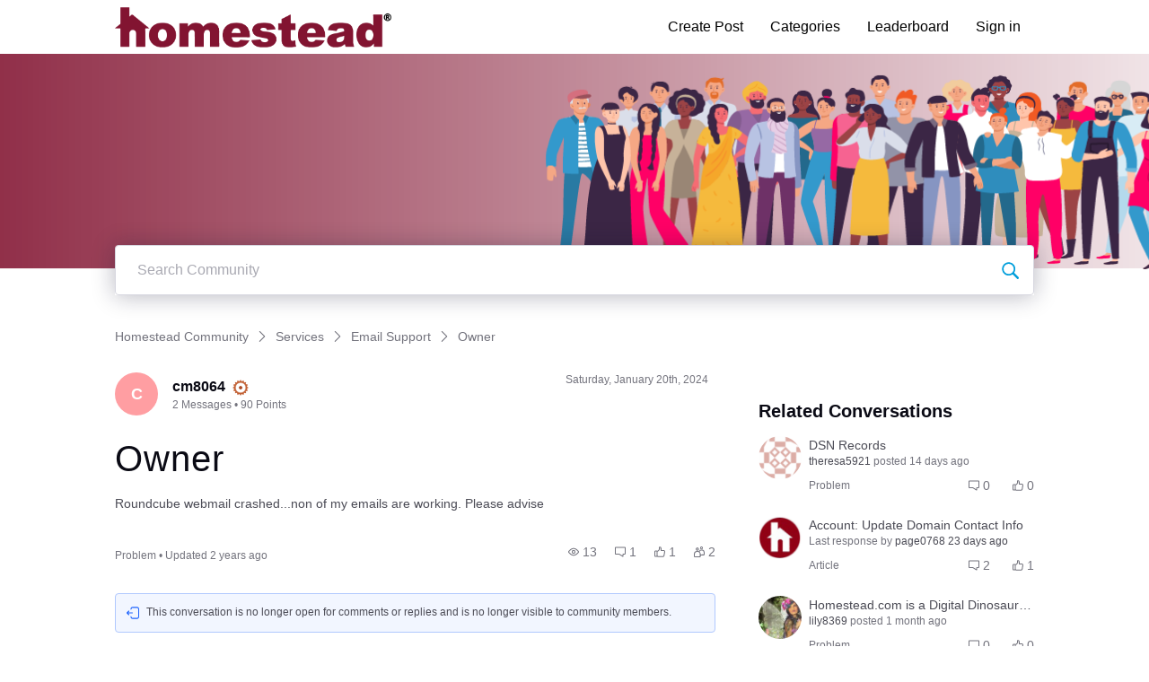

--- FILE ---
content_type: text/html; charset=utf-8
request_url: https://community.homestead.com/conversations/email-support/owner/65ac27634573f70362119a44
body_size: 16929
content:

    <!doctype html>
    <html lang="en">
      <head>
        <meta http-equiv="X-UA-Compatible" content="IE=edge" />
        <meta http-equiv="Content-Type" content="text/html; charset=utf-8" />
        <meta name="viewport" content="width=device-width, initial-scale=1" />
        <link rel="preload" as="script" crossorigin href="https://prod-care-community-cdn.sprinklr.com/community/vendor.e594d87592559f443292.js">
        
         <link href="https://prod-care-community-cdn.sprinklr.com/community/main_fd77538896e2a8512212.css" type="text/css" rel="stylesheet">
         <link rel="preload" as="script" crossorigin href="https://prod-care-community-cdn.sprinklr.com/community/en.main_dddfa31af7808ffd97f7.js">

        <!-- head tag -->
        <link rel="preload" href="https://sprcdn-assets.sprinklr.com/1559/b9fa2603-b5f8-425f-9179-701ed474f181-376582799.png" as="image">
        
  
      <style data-emotion-css="0 1our9mn x159yc 8atqhb 1nbdmzf 1ry1tx8 1ldo00z dsdsa9 1ghapnm jlx8fa 1ez656x 1y573ad okc7pe 1iafi4w i8uyyt 6gs9hh 18467a mqkajv x4dmss 1jsohtw kn46u7 jp8xm2 xgr949 4kxq1q 13o7eu2 2sedfi lp34j5 1flyc9m 1f6athd 1pqp1k5 sskn3q 1qcn5js 1pj99nl uodor8 cfe4ql u7slgy 1as8lqf iti23i 1dthbmu" nonce="350e6ce2-e7a7-416d-9232-423c7937be1b">@media only screen and (min-width: 768px){.css-1our9mn{width:80%!important;}}@media only screen and (min-width: 768px){.css-x159yc{max-width:1200px!important;}}.css-8atqhb{width:100%;}.css-1nbdmzf{background-image:url(https://sprcdn-assets.sprinklr.com/1559/fae44c18-2b34-4d74-b863-63c60bdf28d9-1865703584.png);}.css-1ry1tx8{font-family:-apple-system,BlinkMacSystemFont,Roboto,Segoe UI,Noto Sans,Helvetica Neue,Helvetica,sans-serif;color:#0a0a14;}.css-1ldo00z{font-weight:600;font-size:28px;}.css-1ldo00z mobile{font-size:20px;}.css-dsdsa9{font-family:-apple-system,BlinkMacSystemFont,Roboto,Segoe UI,Noto Sans,Helvetica Neue,Helvetica,sans-serif;color:#4b4b55;}.css-1ghapnm{font-size:16px;line-height:22px;}.css-jlx8fa{border-color:#d7d7e0;}.css-1ez656x >svg{fill:#861531!important;}.css-1y573ad{font-family:-apple-system,BlinkMacSystemFont,Roboto,Segoe UI,Noto Sans,Helvetica Neue,Helvetica,sans-serif;color:#0a0a14!important;background-color:#ffffff!important;border-color:#d7d7e0!important;}.css-1y573ad:focus{color:#0a0a14!important;background-color:#ffffff!important;border-color:#40a3f5!important;}.css-okc7pe{font-size:14px;line-height:20px;}.css-1iafi4w{color:#861531!important;-webkit-text-decoration:undefined;text-decoration:undefined;}.css-1iafi4w:hover{color:#601125!important;-webkit-text-decoration:underline;text-decoration:underline;}.css-1iafi4w:focus{color:#601125!important;-webkit-text-decoration:underline;text-decoration:underline;}.css-1iafi4w:visited{color:#861531!important;-webkit-text-decoration:none;text-decoration:none;}.css-1iafi4w >.svg{fill:#861531!important;}.css-i8uyyt{font-weight:600;font-size:16px;}.css-i8uyyt mobile{font-size:16px;}.css-6gs9hh{width:70%;}.css-18467a{width:30%;}.css-mqkajv{font-weight:600;font-size:20px;}.css-mqkajv mobile{font-size:20px;}.css-x4dmss{-webkit-box-pack:justify;-webkit-justify-content:space-between;justify-content:space-between;}.css-1jsohtw{height:48px;}.css-kn46u7{width:48px;height:48px;}.css-jp8xm2{font-size:12px;line-height:17px;}.css-xgr949{background-color:!important;}.css-xgr949:hover{background-color:!important;}.css-xgr949:focus{background-color:!important;}.css-4kxq1q{background-color:!important;}.css-13o7eu2{display:block;}.css-2sedfi{background:#efeff8;}.css-lp34j5{border-radius:50%;background:#efeff8;}.css-1flyc9m{font-size:18px;}.css-1f6athd{height:60px!important;background-color:#ffffff!important;}.css-1pqp1k5{color:#000000!important;background-color:!important;}.css-1pqp1k5:hover{color:#000000!important;background-color:#f0f0f3!important;}.css-1pqp1k5:focus{color:#000000!important;background-color:#f0f0f3!important;}.css-sskn3q{line-height:60px!important;}.css-1qcn5js{background-color:!important;}.css-1qcn5js >p{color:#000000!important;}.css-1qcn5js:hover{background-color:#f0f0f3!important;}.css-1qcn5js:hover >p{color:#000000!important;}.css-1qcn5js:focus{background-color:#f0f0f3!important;}.css-1qcn5js:focus >p{color:#000000!important;}.css-1pj99nl{font-weight:300;font-size:40px;}.css-1pj99nl mobile{font-size:28px;}.css-uodor8{border-radius:50%;}.css-cfe4ql{color:#861531!important;}.css-u7slgy{background-color:#861531!important;}.css-1as8lqf.is-focused .Select-control{border-color:#40a3f5!important;}.css-1as8lqf.is-open .Select-arrow{fill:#40a3f5!important;}.css-iti23i{background-color:#ff9ea2;}.css-1dthbmu{width:35%;height:35%;inset-inline-end:-0%;bottom:-0%;}</style><style type="text/css" nonce="350e6ce2-e7a7-416d-9232-423c7937be1b"></style>
      <title data-react-helmet="true">‎Owner | Homestead Community</title>
      <meta data-react-helmet="true" property="og:url" content="https://community.homestead.com/conversations/email-support/owner/65ac27634573f70362119a44"/><meta data-react-helmet="true" property="og:site_name" content="Homestead Community"/><meta data-react-helmet="true" name="theme-color" content="#40a3f5"/><meta data-react-helmet="true" name="google-site-verification" content="_671Idxe6QLyNzwckvTrVCI16r1xzDOSuHhA6VPHj_g"/><meta data-react-helmet="true" name="title" content="Owner | Homestead Community"/><meta data-react-helmet="true" name="description" content="Roundcube webmail crashed...non of my emails are working. Please advise"/><meta data-react-helmet="true" property="og:title" content="Owner | Homestead Community"/><meta data-react-helmet="true" property="og:description" content="Roundcube webmail crashed...non of my emails are working. Please advise"/><meta data-react-helmet="true" property="og:type" content="article"/><meta data-react-helmet="true" property="article:section" content/><meta data-react-helmet="true" property="article:published_time" content="2024-01-20T20:04:51.176Z"/><meta data-react-helmet="true" property="article:modified_time" content="2024-01-25T20:45:40.573Z"/><meta data-react-helmet="true" property="article:author" content="https://community.homestead.com/users/640cb0491f641326d19204cd"/><meta data-react-helmet="true" property="og:image" content="https://sprcdn-assets.sprinklr.com/1559/82510fc2-89cc-4a71-9826-d43259782b4d-402725652.png"/><meta data-react-helmet="true" name="twitter:card" content="summary"/><meta data-react-helmet="true" name="twitter:title" content="Owner | Homestead Community"/><meta data-react-helmet="true" name="twitter:description" content="Roundcube webmail crashed...non of my emails are working. Please advise"/><meta data-react-helmet="true" name="twitter:image" content="https://sprcdn-assets.sprinklr.com/1559/82510fc2-89cc-4a71-9826-d43259782b4d-402725652.png"/><meta data-react-helmet="true" name="robots" content="noindex"/>
      <link data-react-helmet="true" rel="icon" href="https://sprcdn-assets.sprinklr.com/1559/f8c5432a-cbb0-46a9-8373-939d1dbed0dd-649686176.png"/><link data-react-helmet="true" rel="canonical" href="https://community.homestead.com/conversations/email-support/owner/65ac27634573f70362119a44"/><link data-react-helmet="true" rel="manifest" href="https://community.homestead.com/manifest.json"/>
      
      <script data-react-helmet="true" type="application/ld+json" nonce="350e6ce2-e7a7-416d-9232-423c7937be1b">{
  "@context": "https://schema.org",
  "@type": "BreadcrumbList",
  "itemListElement": [{
    "@type": "ListItem",
    "position": 1,
    "item": "https://community.homestead.com/",
    "name": "Homestead Community"
  },{
    "@type": "ListItem",
    "position": 2,
    "item": "https://community.homestead.com/categories/services/5f2a85640e12fe32ecd1282c",
    "name": "Services"
  },{
    "@type": "ListItem",
    "position": 3,
    "item": "https://community.homestead.com/topics/email-support/5f2a856b0e12fe32ecd12844",
    "name": "Email Support"
  },{
    "@type": "ListItem",
    "position": 4,
    
    "name": "Owner"
  }]
}</script>
       <link href="https://prod-care-community-cdn.sprinklr.com/community/PageLayoutRenderer_5e6d1b07237a544f1706.css" type="text/css" rel="stylesheet"> <link href="https://prod-care-community-cdn.sprinklr.com/community/NavBar_b8f0a4ae766e073041fd.css" type="text/css" rel="stylesheet"> <link href="https://prod-care-community-cdn.sprinklr.com/community/BannerContainer_c61a322ecd994bbe365d.css" type="text/css" rel="stylesheet"> <link href="https://prod-care-community-cdn.sprinklr.com/community/BreadCrumbsWidgetContainer_e1e954205fef84993eba.css" type="text/css" rel="stylesheet"> <link href="https://prod-care-community-cdn.sprinklr.com/community/ConversationEntityContainer_aaf9f620c563d64db2c5.css" type="text/css" rel="stylesheet"> <link href="https://prod-care-community-cdn.sprinklr.com/community/CommentCreationEntityContainer_e81dfc45ff4d3eb6d259.css" type="text/css" rel="stylesheet"> <link href="https://prod-care-community-cdn.sprinklr.com/community/ConversationResponsesEntity_6f027371e1580167a8a2.css" type="text/css" rel="stylesheet"> <link href="https://prod-care-community-cdn.sprinklr.com/community/CommentListContainer_1e714534e4d85aa53dc8.css" type="text/css" rel="stylesheet"> <link href="https://prod-care-community-cdn.sprinklr.com/community/SelectBoxContainer_cfd6727acc7d8803ed9a.css" type="text/css" rel="stylesheet"> <link href="https://prod-care-community-cdn.sprinklr.com/community/ReplyListContainer_1a3688c1944902d45b89.css" type="text/css" rel="stylesheet"> <link href="https://prod-care-community-cdn.sprinklr.com/community/RelatedPostsContainer_0c977fdf0981750e4279.css" type="text/css" rel="stylesheet"> <link href="https://prod-care-community-cdn.sprinklr.com/community/RelatedTopicsContainer_4a67a86a2788fa4ca87d.css" type="text/css" rel="stylesheet"> <link href="https://prod-care-community-cdn.sprinklr.com/community/Authentication_5af55b3804d4b601b4e6.css" type="text/css" rel="stylesheet"> <link href="https://prod-care-community-cdn.sprinklr.com/community/FullSearchBar_8777de66f67ec98552fb.css" type="text/css" rel="stylesheet">
       <link rel="preload" as="script" crossorigin href="https://prod-care-community-cdn.sprinklr.com/community/en.ConversationPage_864416433f5f17876a08.15.js"> <link rel="preload" as="script" crossorigin href="https://prod-care-community-cdn.sprinklr.com/community/en.PageLayoutRenderer_bb6acc9ce34dbe3df6f1.253.js"> <link rel="preload" as="script" crossorigin href="https://prod-care-community-cdn.sprinklr.com/community/en.NavBarContainer_f65d640487b0a2089d49.241.js"> <link rel="preload" as="script" crossorigin href="https://prod-care-community-cdn.sprinklr.com/community/en.NavBar_6c0cf3a18f0857d76f0a.240.js"> <link rel="preload" as="script" crossorigin href="https://prod-care-community-cdn.sprinklr.com/community/en.BannerContainer_794a7310a9eabdc27a32.84.js"> <link rel="preload" as="script" crossorigin href="https://prod-care-community-cdn.sprinklr.com/community/en.BreadCrumbsWidgetContainer_df8ef5128a2796c6205d.91.js"> <link rel="preload" as="script" crossorigin href="https://prod-care-community-cdn.sprinklr.com/community/en.ConversationEntityContainer_8bdcc2c30ded65ea9288.143.js"> <link rel="preload" as="script" crossorigin href="https://prod-care-community-cdn.sprinklr.com/community/en.CommentCreationEntityContainer_bca92d719eaed40f7cb2.127.js"> <link rel="preload" as="script" crossorigin href="https://prod-care-community-cdn.sprinklr.com/community/en.ConversationResponsesEntity_c737a3e69ab8108536ca.157.js"> <link rel="preload" as="script" crossorigin href="https://prod-care-community-cdn.sprinklr.com/community/en.CommentListContainer_dac1581f2d00904b9dcc.128.js"> <link rel="preload" as="script" crossorigin href="https://prod-care-community-cdn.sprinklr.com/community/en.SelectBoxContainer_95717c9c30a00bd51ea2.288.js"> <link rel="preload" as="script" crossorigin href="https://prod-care-community-cdn.sprinklr.com/community/en.ReplyListContainer_e5bdfae0768c852450b3.284.js"> <link rel="preload" as="script" crossorigin href="https://prod-care-community-cdn.sprinklr.com/community/en.RelatedPostsContainer_85231c202eb4ccf12d45.278.js"> <link rel="preload" as="script" crossorigin href="https://prod-care-community-cdn.sprinklr.com/community/en.RelatedTopicsContainer_2aeac4c7b3ec30cd7e74.283.js"> <link rel="preload" as="script" crossorigin href="https://prod-care-community-cdn.sprinklr.com/community/en.CustomHTMLContainer_9c9212350d33041e5c35.164.js"> <link rel="preload" as="script" crossorigin href="https://prod-care-community-cdn.sprinklr.com/community/en.Authentication_a05011dab2840b3cc768.0.js"> <link rel="preload" as="script" crossorigin href="https://prod-care-community-cdn.sprinklr.com/community/en.FullSearchBar_acb35b8b36d2a08fdabc.198.js">
    </head>
    <body leftmargin="0" topmargin="0" rightmargin="0" bottommargin="0" marginwidth="0" marginheight="0" class="ltr">
      <script nonce="350e6ce2-e7a7-416d-9232-423c7937be1b">
        window.__PRELOADED_STATE__ = "%7B%22routing%22%3A%7B%22location%22%3A%7B%22pathname%22%3A%22%2F%22%2C%22search%22%3A%22%22%2C%22hash%22%3A%22%22%2C%22state%22%3Anull%2C%22key%22%3A%22687bym6z%22%7D%2C%22action%22%3A%22POP%22%7D%2C%22communityId%22%3A%2218625bcc-2014-418f-a6bf-35b74df5be9f%22%2C%22csrfToken%22%3Anull%2C%22language%22%3A%22en_US%22%2C%22basename%22%3Anull%2C%22publicHeaders%22%3A%7B%22user-agent%22%3A%22Mozilla%2F5.0%20(Macintosh%3B%20Intel%20Mac%20OS%20X%2010_15_7)%20AppleWebKit%2F537.36%20(KHTML%2C%20like%20Gecko)%20Chrome%2F131.0.0.0%20Safari%2F537.36%3B%20ClaudeBot%2F1.0%3B%20%2Bclaudebot%40anthropic.com)%22%2C%22X-COMMUNITY-IP%22%3A%223.144.199.33%22%7D%2C%22theme%22%3Anull%2C%22country%22%3Anull%2C%22version%22%3Anull%2C%22nonce%22%3A%22350e6ce2-e7a7-416d-9232-423c7937be1b%22%2C%22communitySettings%22%3A%7B%22settings%22%3A%7B%22overview%22%3A%7B%22details%22%3A%7B%22organizationName%22%3A%22Endurance%20%22%2C%22language%22%3A%22en_US%22%2C%22communityName%22%3A%22Homestead%20Community%22%2C%22communityDescription%22%3A%22Our%20employees%20and%20other%20customers%20are%20eager%20to%20answer%20your%20questions.%20You%20can%20also%20share%20comments%2C%20feedback%2C%20and%20ideas%20make%20this%20community%2C%20and%20our%20products%2C%20the%20best%20available.%22%7D%7D%2C%22branding%22%3A%7B%22logos%22%3A%7B%22companyLogos%22%3A%7B%22companyLogoNormal%22%3A%22https%3A%2F%2Fsprcdn-assets.sprinklr.com%2F1559%2F82510fc2-89cc-4a71-9826-d43259782b4d-402725652.png%22%2C%22companyLogo48%22%3A%22https%3A%2F%2Fsprcdn-assets.sprinklr.com%2F1559%2Fa03ec8bb-31ee-4df0-9c26-218dcf31aed7-1015874833.png%22%2C%22companyLogo192%22%3A%22https%3A%2F%2Fsprcdn-assets.sprinklr.com%2F1559%2F416ef8d1-f390-4b2a-9677-dcbd42cdc437-2048260446.png%22%7D%2C%22faviconLogos%22%3A%7B%22faviconLogo16%22%3A%22https%3A%2F%2Fsprcdn-assets.sprinklr.com%2F1559%2Ff8c5432a-cbb0-46a9-8373-939d1dbed0dd-649686176.png%22%7D%7D%2C%22typographyHeader%22%3A%7B%22fontFamily%22%3A%22-apple-system%2CBlinkMacSystemFont%2CRoboto%2CSegoe%20UI%2CNoto%20Sans%2CHelvetica%20Neue%2CHelvetica%2Csans-serif%22%2C%22color%22%3A%22%230a0a14%22%2C%22heading1%22%3A%7B%22fontSize%22%3A%2240px%22%2C%22fontWeight%22%3A%22300%22%2C%22mobileFontSize%22%3A%2228px%22%7D%2C%22heading2%22%3A%7B%22fontSize%22%3A%2238px%22%2C%22fontWeight%22%3A%22600%22%2C%22mobileFontSize%22%3A%2228px%22%7D%2C%22heading3%22%3A%7B%22fontSize%22%3A%2228px%22%2C%22fontWeight%22%3A%22600%22%2C%22mobileFontSize%22%3A%2220px%22%7D%2C%22heading4%22%3A%7B%22fontSize%22%3A%2220px%22%2C%22fontWeight%22%3A%22600%22%2C%22mobileFontSize%22%3A%2220px%22%7D%2C%22heading5%22%3A%7B%22fontSize%22%3A%2216px%22%2C%22fontWeight%22%3A%22600%22%2C%22mobileFontSize%22%3A%2216px%22%7D%2C%22heading6%22%3A%7B%22fontSize%22%3A%2214px%22%2C%22fontWeight%22%3A%22600%22%2C%22mobileFontSize%22%3A%2214px%22%7D%7D%2C%22typographyBody%22%3A%7B%22fontFamily%22%3A%22-apple-system%2CBlinkMacSystemFont%2CRoboto%2CSegoe%20UI%2CNoto%20Sans%2CHelvetica%20Neue%2CHelvetica%2Csans-serif%22%2C%22color%22%3A%22%234b4b55%22%2C%22small%22%3A%7B%22fontSize%22%3A%2211px%22%2C%22lineHeight%22%3A%2215px%22%7D%2C%22normal%22%3A%7B%22fontSize%22%3A%2212px%22%2C%22lineHeight%22%3A%2217px%22%7D%2C%22large%22%3A%7B%22fontSize%22%3A%2214px%22%2C%22lineHeight%22%3A%2220px%22%7D%2C%22xlarge%22%3A%7B%22fontSize%22%3A%2216px%22%2C%22lineHeight%22%3A%2222px%22%7D%7D%2C%22colors%22%3A%7B%22primary%22%3A%7B%22color%22%3A%22%2340a3f5%22%2C%22backgroundColor%22%3A%22%23ffffff%22%7D%2C%22success%22%3A%7B%22color%22%3A%22%2320b796%22%2C%22backgroundColor%22%3A%22%22%7D%2C%22warning%22%3A%7B%22color%22%3A%22%23ffd200%22%2C%22backgroundColor%22%3A%22%22%7D%2C%22danger%22%3A%7B%22color%22%3A%22%23fc374b%22%2C%22backgroundColor%22%3A%22%22%7D%2C%22page%22%3A%7B%22backgroundColor%22%3A%22%23ffffff%22%7D%2C%22placeholder%22%3A%7B%22color%22%3A%22%239b9ba5%22%7D%7D%2C%22buttons%22%3A%7B%22normal%22%3A%7B%22backgroundColor%22%3A%22%23861531%22%2C%22borderColor%22%3A%22%23861531%22%2C%22color%22%3A%22%23ffffff%22%2C%22fontWeight%22%3A%22400%22%2C%22hover%22%3A%7B%22backgroundColor%22%3A%22%23601125%22%2C%22borderColor%22%3A%22%23601125%22%2C%22color%22%3A%22%23ffffff%22%7D%7D%2C%22inactive%22%3A%7B%22backgroundColor%22%3A%22%2382828c%22%2C%22borderColor%22%3A%22%239b9ba5%22%2C%22color%22%3A%22%23ffffff%22%2C%22fontWeight%22%3A%22400%22%2C%22hover%22%3A%7B%22backgroundColor%22%3A%22%239b9ba5%22%2C%22borderColor%22%3A%22%239b9ba5%22%2C%22color%22%3A%22%23ffffff%22%7D%7D%7D%2C%22links%22%3A%7B%22normal%22%3A%7B%22color%22%3A%22%23861531%22%2C%22textDecoration%22%3A%22underline%22%7D%2C%22hover%22%3A%7B%22color%22%3A%22%23601125%22%2C%22textDecoration%22%3A%22underline%22%7D%2C%22visited%22%3A%7B%22color%22%3A%22%23861531%22%2C%22textDecoration%22%3A%22none%22%7D%7D%2C%22forms%22%3A%7B%22textType%22%3A%7B%22normal%22%3A%7B%22color%22%3A%22%230a0a14%22%2C%22backgroundColor%22%3A%22%23ffffff%22%2C%22borderColor%22%3A%22%23d7d7e0%22%7D%2C%22focus%22%3A%7B%22color%22%3A%22%230a0a14%22%2C%22backgroundColor%22%3A%22%23ffffff%22%2C%22borderColor%22%3A%22%2340a3f5%22%7D%2C%22disabled%22%3A%7B%22color%22%3A%22%23a9a9b2%22%2C%22backgroundColor%22%3A%22%23efeff8%22%2C%22borderColor%22%3A%22%23d7d7e0%22%7D%7D%2C%22checkboxType%22%3A%7B%22normal%22%3A%7B%22backgroundColor%22%3A%22%23a9a9b2%22%7D%2C%22active%22%3A%7B%22backgroundColor%22%3A%22%2340a3f5%22%7D%2C%22disabled%22%3A%7B%22backgroundColor%22%3A%22%23e6e6e8%22%7D%7D%7D%2C%22navbar%22%3A%7B%22height%22%3A%2260%22%2C%22mobileHeight%22%3A%2248%22%2C%22color%22%3A%22%22%2C%22backgroundColor%22%3A%22%23ffffff%22%2C%22normal%22%3A%7B%22color%22%3A%22%23000000%22%2C%22backgroundColor%22%3A%22%22%7D%2C%22hover%22%3A%7B%22color%22%3A%22%23000000%22%2C%22backgroundColor%22%3A%22%23f0f0f3%22%7D%2C%22active%22%3A%7B%22color%22%3A%22%23000000%22%2C%22backgroundColor%22%3A%22%22%7D%7D%2C%22tabs%22%3A%7B%22normal%22%3A%7B%22color%22%3A%22%235f5f69%22%2C%22backgroundColor%22%3A%22%22%7D%2C%22hover%22%3A%7B%22color%22%3A%22%23861531%22%2C%22backgroundColor%22%3A%22%22%7D%2C%22active%22%3A%7B%22color%22%3A%22%23861531%22%2C%22backgroundColor%22%3A%22%22%2C%22highlightColor%22%3A%22%23861531%22%7D%7D%2C%22tooltips%22%3A%7B%22color%22%3A%22%234b4b55%22%2C%22backgroundColor%22%3A%22%23ffffff%22%7D%2C%22popupDialog%22%3A%7B%22backgroundColor%22%3A%22%230f0f17%22%2C%22borderColor%22%3A%22%22%2C%22opacity%22%3A%220.8%22%7D%2C%22avatars%22%3A%7B%22borderStyle%22%3A%22circular%22%2C%22borderRadius%22%3A%223%22%2C%22brandUserLogo%22%3A%22https%3A%2F%2Fsprcdn-assets.sprinklr.com%2F1559%2F8371d621-4a57-4fb8-b22a-5a9aa0688f29-1296275419.png%22%7D%2C%22screenSizesRange%22%3Anull%2C%22themeTokens%22%3Anull%2C%22editor%22%3Anull%2C%22icon%22%3Anull%2C%22directMessaging%22%3Anull%2C%22loader%22%3Anull%7D%2C%22content%22%3A%7B%22loginPage%22%3A%7B%22loginProviders%22%3A%7B%22enableEmailPasswordAuth%22%3Afalse%2C%22enableFastpass%22%3Atrue%2C%22fastpassLabel%22%3A%22Homestead%20FastPass%22%2C%22fastpassUrl%22%3A%22https%3A%2F%2Fwww.homestead.com%2F~site%2Fjws%2FcommunityFastPassScript.action%22%2C%22legalText%22%3A%22By%20signing%20in%20you%20agree%20to%20Homestead's%20Terms%20of%20Service%2C%20Privacy%20Policy%5Cn%20%20%20%20%20%20%20%20%20%20%20%20%20%20%20%20%20%20%20%20%20%20%20%20%20%20%20%20%20%20%20%20%20%20%20%20%20%20%20%20%20%20%20%20%20%20%20%20%20%20%20%20%20%20%20%20%20%20%20%20%20%20%20%20%20%20%20%20%20%20%20%20%20%20%20%20%20%20%20%20%20%20%20%20%20%20%20%20%20%20%20%20%20%20%20%5Cn%20%3Ca%20%20href%3D%5C%22https%3A%2F%2Fwww.homestead.com%2Flegal.html%5C%22%3ELegal%3C%2Fa%3E%20%7C%20%3Ca%20href%3D%5C%22%20https%3A%2F%2Fnewfold.com%2Fprivacy-center%5C%22%3EPrivacy%22%2C%22enabledSocialProviders%22%3A%5B%5D%7D%2C%22communityAccess%22%3A%7B%22pageHtml%22%3A%22%22%2C%22pageCSS%22%3A%22%22%7D%2C%22settings%22%3A%7B%7D%7D%2C%22signupPage%22%3A%7B%22settings%22%3A%7B%22termTextLabel%22%3A%22By%20clicking%20Sign%20up%2C%20you%20agree%20to%20our%20Terms%2C%20Data%20Policy%20and%20Cookie%20Policy.%22%2C%22screenerEnabled%22%3Afalse%2C%22screenerRequired%22%3Afalse%2C%22verifyEmailMandatory%22%3Afalse%2C%22userDetails%22%3A%7B%22firstname%22%3A%7B%22enabled%22%3Atrue%2C%22mandatory%22%3Atrue%2C%22name%22%3A%22First%20Name%22%7D%2C%22lastname%22%3A%7B%22enabled%22%3Atrue%2C%22mandatory%22%3Atrue%2C%22name%22%3A%22Last%20Name%22%7D%7D%2C%22employeeInfoEnabled%22%3Afalse%2C%22confirmationQuestionLabel%22%3A%22Are%20you%20an%20existing%20brand%20employee%3F%22%2C%22employeeIdLabel%22%3A%22Employee%20ID%22%2C%22employeeInfoRequired%22%3Afalse%7D%7D%2C%22conversationTypes%22%3A%7B%22conversationTypes%22%3A%5B%7B%22id%22%3A%22QUESTION%22%2C%22type%22%3A%22QUESTION%22%2C%22enabled%22%3Atrue%2C%22label%22%3A%22Question%22%2C%22allowCreation%22%3Atrue%2C%22disableTags%22%3Anull%7D%2C%7B%22id%22%3A%22PROBLEM%22%2C%22type%22%3A%22PROBLEM%22%2C%22enabled%22%3Atrue%2C%22label%22%3A%22Problem%22%2C%22allowCreation%22%3Atrue%2C%22disableTags%22%3Anull%7D%2C%7B%22id%22%3A%22IDEA%22%2C%22type%22%3A%22IDEA%22%2C%22enabled%22%3Atrue%2C%22label%22%3A%22Idea%22%2C%22allowCreation%22%3Atrue%2C%22disableTags%22%3Anull%7D%2C%7B%22id%22%3A%22PRAISE%22%2C%22type%22%3A%22PRAISE%22%2C%22enabled%22%3Atrue%2C%22label%22%3A%22Praise%22%2C%22allowCreation%22%3Atrue%2C%22disableTags%22%3Anull%7D%2C%7B%22id%22%3A%22ANNOUNCEMENT%22%2C%22type%22%3A%22ANNOUNCEMENT%22%2C%22enabled%22%3Atrue%2C%22label%22%3A%22Announcements%22%2C%22allowCreation%22%3Anull%2C%22disableTags%22%3Anull%7D%2C%7B%22id%22%3A%22ARTICLE%22%2C%22type%22%3A%22ARTICLE%22%2C%22enabled%22%3Atrue%2C%22label%22%3A%22Article%22%2C%22allowCreation%22%3Anull%2C%22disableTags%22%3Anull%7D%5D%7D%2C%22notificationPage%22%3A%7B%22heading%22%3A%22Notification%20Preferences%22%2C%22subHeading%22%3A%22Select%20the%20activities%20for%20which%20you%20want%20to%20be%20notified%22%2C%22notificationTypes%22%3A%5B%22EMAIL%22%2C%22WEB%22%5D%7D%2C%22survey%22%3A%7B%7D%2C%22conversationSetting%22%3A%7B%22restrictReply%22%3Afalse%2C%22editTimerEnabled%22%3Anull%2C%22deleteTimerEnabled%22%3Anull%2C%22editTimer%22%3Anull%2C%22deleteTimer%22%3Anull%2C%22allowPrivateComment%22%3Anull%2C%22canMarkReplyPrivate%22%3Anull%2C%22canMarkAnonFeedback%22%3Anull%2C%22linkInterceptEnabled%22%3Anull%2C%22interceptDomainsType%22%3Anull%2C%22whitelistDomains%22%3Anull%2C%22blacklistDomains%22%3Anull%2C%22disableLikeForAuthor%22%3Anull%2C%22canUnArchive%22%3Anull%2C%22unarchiveCF%22%3Anull%2C%22allowedAttachmentTypes%22%3Anull%2C%22isCustomAttachmentView%22%3Anull%2C%22attachmentHelpText%22%3Anull%2C%22isMultipleLayoutsEnabled%22%3Anull%2C%22enableJira%22%3Anull%2C%22jiraCreationGwId%22%3Anull%7D%2C%22conversationSearchPageSetting%22%3A%7B%7D%2C%22conversationCreatePage%22%3A%7B%22settings%22%3A%7B%22titleLabel%22%3A%22Title%22%2C%22titlePlaceholder%22%3A%22Enter%20title%20here...%22%2C%22titleMaxLength%22%3A140%2C%22descriptionLabel%22%3A%22Description%22%2C%22descriptionPlaceholder%22%3A%22Enter%20description%20here...%22%2C%22descriptionMinLength%22%3A1%2C%22descriptionMaxLength%22%3A10000%2C%22categoryEnabled%22%3Atrue%2C%22topicsEnabled%22%3Atrue%2C%22privateMessageEnabled%22%3Atrue%2C%22publicTagsEnabled%22%3Atrue%2C%22allowCreateTags%22%3Atrue%7D%7D%2C%22profilePage%22%3A%7B%22settings%22%3A%7B%22makeNameAnonymous%22%3Atrue%2C%22cannedResponseEnabled%22%3Atrue%7D%7D%2C%22kbSetting%22%3A%7B%7D%2C%22pollSetting%22%3A%7B%7D%2C%22eventSetting%22%3A%7B%7D%2C%22contestSetting%22%3A%7B%7D%2C%22groupsSetting%22%3A%7B%7D%2C%22gwSetting%22%3A%7B%7D%2C%22coursesSetting%22%3A%7B%7D%2C%22peerToPeerChatSetting%22%3A%7B%7D%2C%22liveChat%22%3A%7B%7D%2C%22seoSetting%22%3A%7B%22robotsTxtPage%22%3A%22User-agent%3A%20Mp3Bot%5CnDisallow%3A%20%2F%5Cn%5CnUser-agent%3A%20008%5CnDisallow%3A%20%2F%5Cn%5CnUser-agent%3A%20*%5CnDisallow%3A%20*%2Fleaderboard%24%5CnDisallow%3A%20*%2Flogin%24%22%2C%22noIndexCharCount%22%3Anull%2C%22noIndexPages%22%3Anull%7D%2C%22productsSetting%22%3A%7B%7D%2C%22customFieldsSetting%22%3A%7B%7D%2C%22postTemplatesSetting%22%3A%7B%7D%7D%2C%22gamification%22%3A%7B%22enabled%22%3Atrue%7D%2C%22screener%22%3A%7B%22headerConfig%22%3A%7B%22displayText%22%3A%22Screener%20Title%22%2C%22description%22%3A%22Screener%20Description%22%2C%22additional%22%3A%7B%22HEADER_IMAGE%22%3Atrue%2C%22DESCRIPTION%22%3Atrue%7D%7D%2C%22questionIdList%22%3A%5B%5D%2C%22questionsMap%22%3A%7B%7D%2C%22questionIdVsAnswers%22%3A%7B%7D%7D%2C%22advancedSettings%22%3A%7B%22settings%22%3A%7B%22sprLiveChat%22%3A%7B%7D%2C%22editor%22%3A%22TINYMCE%22%2C%22googleAnalytics%22%3Afalse%2C%22googleAccountId%22%3A%22%22%2C%22googleWebmasterCode%22%3A%22_671Idxe6QLyNzwckvTrVCI16r1xzDOSuHhA6VPHj_g%22%2C%22pageWidth%22%3A80%2C%22pageMaxWidth%22%3A1200%2C%22googleTagManager%22%3Atrue%2C%22gtmContainerId%22%3A%22GTM-W955HZ9%22%2C%22showSprLiveChatTnc%22%3Atrue%2C%22v2LayoutEnabled%22%3Atrue%2C%22sprinklrAnalytics%22%3Atrue%7D%7D%2C%22customizedLabels%22%3Anull%7D%7D%2C%22allAwards%22%3A%7B%22allAwardsById%22%3A%7B%225f2958bc6880ca2dc04d1d2d%22%3A%7B%22id%22%3A%225f2958bc6880ca2dc04d1d2d%22%2C%22type%22%3A%22BADGE%22%2C%22description%22%3A%22100000%20Points%22%2C%22imageUrl%22%3A%22https%3A%2F%2Fsprcdn-assets.sprinklr.com%2F1559%2F66c18c63-deb7-47fb-a891-503c17d01364-623361749%2F100k_p.png%22%2C%22order%22%3A0%2C%22name%22%3A%22100000%20Points%22%7D%2C%225f29578e6880ca2dc04d1d17%22%3A%7B%22id%22%3A%225f29578e6880ca2dc04d1d17%22%2C%22type%22%3A%22BADGE%22%2C%22description%22%3A%224000%20Points%22%2C%22imageUrl%22%3A%22https%3A%2F%2Fsprcdn-assets.sprinklr.com%2F1559%2Fee09c6ee-206d-4d1d-86af-1e6177b15e6d-1589014130%2F4k_p.png%22%2C%22order%22%3A0%2C%22name%22%3A%224000%20Points%22%7D%2C%225f295720c17a0650b8e72573%22%3A%7B%22id%22%3A%225f295720c17a0650b8e72573%22%2C%22type%22%3A%22BADGE%22%2C%22description%22%3A%222000%20Points%22%2C%22imageUrl%22%3A%22https%3A%2F%2Fsprcdn-assets.sprinklr.com%2F1559%2F087cc97b-66b4-424e-b85c-7e4ab5af1b39-1531755828%2F2k_p.png%22%2C%22order%22%3A0%2C%22name%22%3A%222000%20Points%22%7D%2C%225f2958836880ca2dc04d1d29%22%3A%7B%22id%22%3A%225f2958836880ca2dc04d1d29%22%2C%22type%22%3A%22BADGE%22%2C%22description%22%3A%2250000%20Points%22%2C%22imageUrl%22%3A%22https%3A%2F%2Fsprcdn-assets.sprinklr.com%2F1559%2Fecff743f-d1b6-4656-9a42-5b5297a4f597-1267552363%2F50k_p.png%22%2C%22order%22%3A0%2C%22name%22%3A%2250000%20Points%22%7D%2C%225f29581d49d3ca4720df5e74%22%3A%7B%22id%22%3A%225f29581d49d3ca4720df5e74%22%2C%22type%22%3A%22BADGE%22%2C%22description%22%3A%2210000%20Points%22%2C%22imageUrl%22%3A%22https%3A%2F%2Fsprcdn-assets.sprinklr.com%2F1559%2F2696bddd-d555-4685-a775-dc985b44b635-2012504935%2F10k_p.png%22%2C%22order%22%3A0%2C%22name%22%3A%2210000%20Points%22%7D%2C%225f29567f35f40c5b273d02c2%22%3A%7B%22id%22%3A%225f29567f35f40c5b273d02c2%22%2C%22type%22%3A%22BADGE%22%2C%22description%22%3A%22250%20Points%22%2C%22imageUrl%22%3A%22https%3A%2F%2Fsprcdn-assets.sprinklr.com%2F1559%2F74f1fac1-dd8b-44e9-946b-524f2f2ba4d1-1306300664%2F250_p.png%22%2C%22order%22%3A0%2C%22name%22%3A%22250%20Points%22%7D%2C%225f2958526880ca2dc04d1d21%22%3A%7B%22id%22%3A%225f2958526880ca2dc04d1d21%22%2C%22type%22%3A%22BADGE%22%2C%22description%22%3A%2220000%20Points%22%2C%22imageUrl%22%3A%22https%3A%2F%2Fsprcdn-assets.sprinklr.com%2F1559%2F2d6b4914-044b-42f9-8463-02396cbc7734-1394958680%2F20k_p.png%22%2C%22order%22%3A0%2C%22name%22%3A%2220000%20Points%22%7D%2C%225f2956b76880ca2dc04d1d0f%22%3A%7B%22id%22%3A%225f2956b76880ca2dc04d1d0f%22%2C%22type%22%3A%22BADGE%22%2C%22description%22%3A%22500%20Points%22%2C%22imageUrl%22%3A%22https%3A%2F%2Fsprcdn-assets.sprinklr.com%2F1559%2F63220093-717f-426a-b9f5-636cdfb1c569-1213064624%2F500_p.png%22%2C%22order%22%3A0%2C%22name%22%3A%22500%20Points%22%7D%2C%225f29575d49d3ca4720df5e6c%22%3A%7B%22id%22%3A%225f29575d49d3ca4720df5e6c%22%2C%22type%22%3A%22BADGE%22%2C%22description%22%3A%223000%20Points%22%2C%22imageUrl%22%3A%22https%3A%2F%2Fsprcdn-assets.sprinklr.com%2F1559%2F76578021-a9f8-4c97-99c5-2f0094f2ea9d-1560384979%2F3k_p.png%22%2C%22order%22%3A0%2C%22name%22%3A%223000%20Points%22%7D%2C%225f2956ed35f40c5b273d02c9%22%3A%7B%22id%22%3A%225f2956ed35f40c5b273d02c9%22%2C%22type%22%3A%22BADGE%22%2C%22description%22%3A%221000%20Points%22%2C%22imageUrl%22%3A%22https%3A%2F%2Fsprcdn-assets.sprinklr.com%2F1559%2Fe3c4043f-5136-4827-93c0-f83f6d4c5dfb-1503126677%2F1k_p.png%22%2C%22order%22%3A0%2C%22name%22%3A%221000%20Points%22%7D%2C%225f2957de917fbb32c4381f8a%22%3A%7B%22id%22%3A%225f2957de917fbb32c4381f8a%22%2C%22type%22%3A%22BADGE%22%2C%22description%22%3A%225000%20Points%22%2C%22imageUrl%22%3A%22https%3A%2F%2Fsprcdn-assets.sprinklr.com%2F1559%2F5465df3d-4f49-4adb-acd3-ad06f0a400e9-1617643281%2F5k_p.png%22%2C%22order%22%3A0%2C%22name%22%3A%225000%20Points%22%7D%2C%225f2955f1bd25506da2b6ade0%22%3A%7B%22id%22%3A%225f2955f1bd25506da2b6ade0%22%2C%22type%22%3A%22BADGE%22%2C%22description%22%3A%2275%20Points%22%2C%22imageUrl%22%3A%22https%3A%2F%2Fsprcdn-assets.sprinklr.com%2F1559%2F31b76265-ac89-468a-a557-dcf5fb292a46-1625031449%2F75_p.png%22%2C%22order%22%3A0%2C%22name%22%3A%2275%20Points%22%7D%2C%225f2956304833933924139681%22%3A%7B%22id%22%3A%225f2956304833933924139681%22%2C%22type%22%3A%22BADGE%22%2C%22description%22%3A%22100%20Points%22%2C%22imageUrl%22%3A%22https%3A%2F%2Fsprcdn-assets.sprinklr.com%2F1559%2F02be45d4-78e7-461e-a80a-da2ea696a17c-1958017196%2F100_p.png%22%2C%22order%22%3A0%2C%22name%22%3A%22100%20Points%22%7D%7D%2C%22loaded%22%3Atrue%7D%2C%22categoryListPage%22%3A%7B%22loading%22%3Atrue%7D%2C%22categoryPage%22%3A%7B%22loading%22%3Atrue%2C%22category%22%3A%7B%7D%7D%2C%22topicListPage%22%3A%7B%22loading%22%3Atrue%7D%2C%22topicPage%22%3A%7B%22topic%22%3A%7B%7D%7D%2C%22leaderboardPage%22%3A%7B%22isLoading%22%3Atrue%7D%2C%22conversationPage%22%3A%7B%22conversation%22%3A%7B%22id%22%3A%22Q29udmVyc2F0aW9uOjY1YWMyNzYzNDU3M2Y3MDM2MjExOWE0NA%3D%3D%22%2C%22conversationId%22%3A%2265ac27634573f70362119a44%22%2C%22slug%22%3A%22owner-65ac27634573f70362119a44%22%2C%22path%22%3A%22email-support%2Fowner%2F65ac27634573f70362119a44%22%2C%22title%22%3A%22Owner%22%2C%22type%22%3A%22PROBLEM%22%2C%22status%22%3Anull%2C%22createdAt%22%3A1705781091176%2C%22replyCount%22%3A1%2C%22likeCount%22%3A1%2C%22isPlainText%22%3Afalse%2C%22liked%22%3Afalse%2C%22flagged%22%3Afalse%2C%22followed%22%3Afalse%2C%22upVoted%22%3Afalse%2C%22voted%22%3Afalse%2C%22downVoted%22%3Afalse%2C%22followCount%22%3A2%2C%22readCount%22%3A12%2C%22voteCount%22%3A0%2C%22helpfulCount%22%3A0%2C%22closed%22%3Afalse%2C%22hasAcceptedComment%22%3Afalse%2C%22hasOfficialComment%22%3Afalse%2C%22isPrivate%22%3Afalse%2C%22escalated%22%3Afalse%2C%22nominationStatus%22%3Anull%2C%22sprUrl%22%3A%22https%3A%2F%2Fspace.sprinklr.com%2Fnew%3FqId%3DCOMMUNITY-%3A-229-%3A-65ac27634573f70362119a44-%3A-ACCOUNT-%3A-490313%26qTyp%3DUNIVERSAL%22%2C%22content%22%3A%22%3Cp%20style%3D%5C%22margin%3A%200%3B%5C%22%3ERoundcube%20webmail%20crashed...non%20of%20my%20emails%20are%20working.%20Please%20advise%26nbsp%3B%3C%2Fp%3E%22%2C%22message%22%3A%22%3Cp%20style%3D%5C%22margin%3A%200%3B%5C%22%3ERoundcube%20webmail%20crashed...non%20of%20my%20emails%20are%20working.%20Please%20advise%26nbsp%3B%3C%2Fp%3E%22%2C%22coverImage%22%3Anull%2C%22metaTitle%22%3Anull%2C%22metaDescription%22%3Anull%2C%22tags%22%3A%5B%22help%22%2C%22website%22%2C%22website%20builder%22%2C%22domain%22%2C%22email%22%5D%2C%22attachments%22%3A%5B%5D%2C%22deleted%22%3Afalse%2C%22spam%22%3Afalse%2C%22moderationStatus%22%3Anull%2C%22moderationDetails%22%3Anull%2C%22archived%22%3Atrue%2C%22merged%22%3Afalse%2C%22read%22%3Afalse%2C%22bookmarked%22%3Afalse%2C%22totalFeedbackCount%22%3A0%2C%22chatId%22%3Anull%2C%22mergedIntoTitle%22%3Anull%2C%22mergedIntoPath%22%3Anull%2C%22isCommentAllowed%22%3Atrue%2C%22forkedFromMessagePath%22%3Anull%2C%22forkedFromMessageType%22%3Anull%2C%22indexDisabled%22%3Afalse%2C%22escalatedAt%22%3Anull%2C%22escalatedById%22%3Anull%2C%22escalatedByUsername%22%3Anull%2C%22providedFeedback%22%3A%22%22%2C%22lastActivityAt%22%3A1706215540573%2C%22isBrandPost%22%3Afalse%2C%22isEdited%22%3Afalse%2C%22hierarchy%22%3A%5B%7B%22id%22%3A%225f2a85640e12fe32ecd1282c%22%2C%22name%22%3A%22Services%22%2C%22slug%22%3A%22services-5f2a85640e12fe32ecd1282c%22%2C%22path%22%3A%22services%2F5f2a85640e12fe32ecd1282c%22%2C%22type%22%3A%22CATEGORY%22%2C%22uniqueIdentifier%22%3A%22services%22%2C%22lSContent%22%3A%7B%7D%2C%22imageUrl%22%3A%22https%3A%2F%2Fsprcdn-assets.sprinklr.com%2F1559%2Fea622e71-7cca-4d98-adcd-a1780b4c2d72-1870166661%2FS3_p.png%22%2C%22messageApprovalWorkflowEnabled%22%3Afalse%2C%22title%22%3A%22Services%22%7D%2C%7B%22id%22%3A%225f2a856b0e12fe32ecd12844%22%2C%22name%22%3A%22Email%20Support%22%2C%22slug%22%3A%22email-support-5f2a856b0e12fe32ecd12844%22%2C%22path%22%3A%22email-support%2F5f2a856b0e12fe32ecd12844%22%2C%22type%22%3A%22TOPIC%22%2C%22description%22%3A%22Need%20some%20help%20with%20your%20business%20emails%3F%20Here%20are%20several%20topics%20that%20can%20help%20you%20to%20setup%20and%20maintain%20your%20email%20accounts.%22%2C%22lSContent%22%3A%7B%7D%2C%22messageApprovalWorkflowEnabled%22%3Afalse%2C%22title%22%3A%22Email%20Support%22%7D%5D%2C%22topicId%22%3A%225f2a856b0e12fe32ecd12844%22%2C%22customFields%22%3A%7B%7D%2C%22country%22%3A%22%22%2C%22order%22%3Anull%2C%22pinInfo%22%3Anull%2C%22pinned%22%3Afalse%2C%22author%22%3A%7B%22id%22%3A%22640cb0491f641326d19204cd%22%2C%22username%22%3A%22cm8064%22%2C%22avatar%22%3Anull%2C%22fullName%22%3Anull%2C%22brandUser%22%3Afalse%2C%22isAnonymous%22%3Afalse%2C%22rankIds%22%3A%5B%5D%2C%22badgeIds%22%3A%5B%225f2955f1bd25506da2b6ade0%22%5D%2C%22totalContentAuthored%22%3A2%2C%22conversationsAuthored%22%3A2%2C%22points%22%3A90%2C%22signature%22%3Anull%2C%22roleSignatures%22%3A%5B%5D%7D%7D%2C%22loading%22%3Afalse%7D%2C%22editConversationComposer%22%3A%7B%22isLoading%22%3Atrue%7D%2C%22profilePage%22%3A%7B%7D%2C%22profileEditPage%22%3A%7B%22isLoading%22%3Atrue%7D%2C%22supportRequestPage%22%3A%7B%7D%2C%22notFoundPage%22%3A%7B%7D%2C%22customPage%22%3A%7B%7D%2C%22pollPage%22%3A%7B%7D%2C%22contestPage%22%3A%7B%7D%2C%22contestEntryPage%22%3A%7B%7D%2C%22events%22%3A%7B%7D%2C%22conversationList%22%3A%7B%7D%2C%22searchConversationList%22%3A%7B%7D%2C%22sidebarConversationList%22%3A%7B%7D%2C%22sidebarLeaderboardList%22%3A%7B%7D%2C%22authentication%22%3A%7B%22credentials%22%3A%7B%7D%2C%22logged%22%3Afalse%2C%22errorMessage%22%3Anull%2C%22authenticating%22%3Afalse%7D%2C%22changePassword%22%3A%7B%22success%22%3Afalse%7D%2C%22modal%22%3A%7B%22modalQueue%22%3A%5B%5D%2C%22display%22%3A%7B%7D%2C%22payload%22%3A%7B%7D%7D%2C%22topicFilter%22%3A%7B%7D%2C%22tagFilter%22%3A%7B%7D%2C%22landingPageCategories%22%3A%7B%7D%2C%22landingPageTopics%22%3A%7B%7D%2C%22conversationForm%22%3A%7B%7D%2C%22caseCreationForm%22%3A%7B%7D%2C%22commentList%22%3A%7B%22loading%22%3Afalse%2C%22page%22%3A1%2C%22totalCount%22%3A1%2C%22pageNumber%22%3A0%2C%22comments%22%3A%5B%7B%22id%22%3A%22Q29tbWVudDo2NWIyYzg3NGI5ZGEzNzJiZmNkN2ZhMGQ%3D%22%2C%22commentId%22%3A%2265b2c874b9da372bfcd7fa0d%22%2C%22createdAt%22%3A1706215540573%2C%22type%22%3A%22comment%22%2C%22isPlainText%22%3Afalse%2C%22content%22%3A%22%3Cp%20dir%3D%5C%22auto%5C%22%20style%3D%5C%22margin%3A%200%3B%5C%22%3EHello%2C%26nbsp%3B%3Cbr%20%2F%3E%3Cbr%20%2F%3EIf%20you're%20still%20experiencing%20this%20issue%20with%20your%20email%2C%20please%20try%20resetting%20your%20password%3A%3C%2Fp%3E%5Cn%3Cp%20dir%3D%5C%22auto%5C%22%20style%3D%5C%22margin%3A%200%3B%5C%22%3E%26nbsp%3B%3C%2Fp%3E%5Cn%3Cp%20dir%3D%5C%22auto%5C%22%20style%3D%5C%22margin%3A%200%3B%5C%22%3E%3Ca%20href%3D%5C%22https%3A%2F%2Fcommunity.homestead.com%2Fconversations%2Femail-support%2Faccount-reset-email-password%2F5f2a9a83581809588448cde0%5C%22%20target%3D%5C%22_blank%5C%22%20rel%3D%5C%22noopener%5C%22%3E%26lrm%3BAccount%3A%20Reset%20Email%20Password%20%7C%20Homestead%20Community%3C%2Fa%3E%3C%2Fp%3E%22%2C%22forked%22%3Afalse%2C%22forkedToMessagePath%22%3Anull%2C%22forkedToMessageType%22%3Anull%2C%22liked%22%3Afalse%2C%22likeCount%22%3A0%2C%22read%22%3Afalse%2C%22flagged%22%3Afalse%2C%22isEdited%22%3Afalse%2C%22isPrivate%22%3Afalse%2C%22spam%22%3Afalse%2C%22chatId%22%3Anull%2C%22entityType%22%3A%22COMMENT%22%2C%22customFields%22%3A%7B%7D%2C%22moderationStatus%22%3Anull%2C%22attachments%22%3A%5B%5D%2C%22forkedFromMessagePath%22%3Anull%2C%22forkedFromMessageType%22%3Anull%2C%22replyCount%22%3A0%2C%22accepted%22%3Afalse%2C%22official%22%3Afalse%2C%22author%22%3A%7B%22id%22%3A%225f2a87c7c17a0646ff78699d%22%2C%22username%22%3A%22elyzabethv%22%2C%22avatar%22%3A%22https%3A%2F%2Fprod-content-care-community-cdn.sprinklr.com%2F18625bcc-2014-418f-a6bf-35b74df5be9f%2FprofileImageselyzabethv-cb5279d0-0ab7-444f-b40d-447e60ba73d0-775015911%22%2C%22fullName%22%3Anull%2C%22brandUser%22%3Atrue%2C%22isAnonymous%22%3Afalse%2C%22conversationsAuthored%22%3A55%2C%22totalContentAuthored%22%3A11386%2C%22points%22%3A148676%2C%22rankIds%22%3A%5B%5D%2C%22badgeIds%22%3A%5B%225f2958526880ca2dc04d1d21%22%2C%225f2958836880ca2dc04d1d29%22%2C%225f2958bc6880ca2dc04d1d2d%22%5D%2C%22signature%22%3Anull%2C%22roleSignatures%22%3A%5B%5D%7D%2C%22metaDescription%22%3Anull%2C%22replyPageNum%22%3Anull%2C%22replies%22%3A%5B%5D%2C%22minLoadedPage%22%3A1%2C%22maxLoadedPage%22%3A1%7D%5D%7D%2C%22textEditorComment%22%3A%7B%7D%2C%22snackbar%22%3A%7B%22id%22%3A-1%7D%2C%22communityStats%22%3A%7B%22loading%22%3Atrue%7D%2C%22relatedPosts%22%3A%7B%7D%2C%22caseStatusFilter%22%3A%7B%7D%2C%22pageLayout%22%3A%7B%22layouts%22%3A%7B%22CONVERSATION_PAGE%22%3A%7B%22isDefault%22%3Atrue%2C%22type%22%3A%22CONVERSATION_PAGE%22%2C%22layoutId%22%3A%22605b429aa070ae45c4b9928e%22%2C%22background%22%3Anull%2C%22properties%22%3Anull%2C%22sections%22%3A%5B%7B%22fullWidth%22%3Atrue%2C%22background%22%3Anull%2C%22filters%22%3A%22%22%2C%22properties%22%3Anull%2C%22columns%22%3A%5B%7B%22width%22%3A100%2C%22widgets%22%3A%5B%7B%22id%22%3A%22605b2b08a070ae45c4b16f02%22%2C%22type%22%3A%22NAVBAR%22%2C%22variantType%22%3A%22NAVBAR%22%2C%22label%22%3A%22Navbar%22%2C%22properties%22%3A%7B%22usageCount%22%3A0%2C%22label%22%3A%22Navbar%22%2C%22showStickyNavBar%22%3Atrue%2C%22navbarLinks%22%3A%5B%7B%22id%22%3A%22NEW_POST-04d5dabd-cdff-4a92-be65-eac72a438f3c%22%2C%22label%22%3A%22Create%20Post%22%2C%22enabled%22%3Atrue%2C%22type%22%3A%22NEW_POST%22%7D%2C%7B%22id%22%3A%22CATEGORIES-d03275e4-6ec2-4867-827b-9ad0bfdc3bbd%22%2C%22label%22%3A%22Categories%22%2C%22enabled%22%3Atrue%2C%22type%22%3A%22CATEGORIES%22%7D%2C%7B%22id%22%3A%22LEADERBOARD-f43ffb22-84b5-4814-b926-dbb729d90e00%22%2C%22label%22%3A%22Leaderboard%22%2C%22enabled%22%3Atrue%2C%22type%22%3A%22LEADERBOARD%22%7D%2C%7B%22id%22%3A%22SIGN_IN-f9968ae2-ccf4-44f6-a4b0-d9da78365c2d%22%2C%22label%22%3A%22Sign%20in%22%2C%22enabled%22%3Atrue%2C%22type%22%3A%22SIGN_IN%22%7D%5D%7D%2C%22filters%22%3A%22%22%7D%2C%7B%22id%22%3A%22605b3d02a070ae45c4b743fe%22%2C%22type%22%3A%22BANNER%22%2C%22variantType%22%3A%22CLASSIC_BANNER%22%2C%22label%22%3A%22Banner%20-%20Other%20Pages%22%2C%22properties%22%3A%7B%22usageCount%22%3A0%2C%22label%22%3A%22Banner%20-%20Other%20Pages%22%2C%22customTitle%22%3A%22%20%22%2C%22customDescription%22%3A%22%20%22%2C%22searchPromptText%22%3A%22Search%20Community%22%2C%22background%22%3A%7B%22type%22%3A%22image%22%2C%22desktopImage%22%3A%22https%3A%2F%2Fsprcdn-assets.sprinklr.com%2F1559%2Ffae44c18-2b34-4d74-b863-63c60bdf28d9-1865703584.png%22%2C%22mobileImage%22%3A%22https%3A%2F%2Fsprcdn-assets.sprinklr.com%2F1559%2F81dd1969-89fc-4f43-b2cf-24249f89cee1-1865703584.png%22%7D%7D%2C%22filters%22%3A%22%22%7D%5D%2C%22properties%22%3Anull%7D%5D%7D%2C%7B%22fullWidth%22%3Afalse%2C%22background%22%3Anull%2C%22filters%22%3A%22%22%2C%22properties%22%3Anull%2C%22columns%22%3A%5B%7B%22width%22%3A100%2C%22widgets%22%3A%5B%7B%22id%22%3A%22605b3d55a070ae45c4b764e4%22%2C%22type%22%3A%22BREADCRUMBS%22%2C%22label%22%3A%22Breadcrumbs%22%2C%22properties%22%3A%7B%22usageCount%22%3A0%2C%22label%22%3A%22Breadcrumbs%22%7D%2C%22filters%22%3A%22%22%7D%5D%2C%22properties%22%3Anull%7D%5D%7D%2C%7B%22fullWidth%22%3Afalse%2C%22background%22%3Anull%2C%22filters%22%3A%22%22%2C%22properties%22%3Anull%2C%22columns%22%3A%5B%7B%22width%22%3A70%2C%22widgets%22%3A%5B%7B%22id%22%3A%22605b42cfa070ae45c4b9a7ee%22%2C%22type%22%3A%22CONVERSATION_ENTITY%22%2C%22label%22%3A%22Conversation%20Entity%22%2C%22properties%22%3A%7B%22usageCount%22%3A0%2C%22label%22%3A%22Conversation%20Entity%22%2C%22allowPrivateComment%22%3Atrue%7D%2C%22filters%22%3A%22%22%7D%2C%7B%22id%22%3A%2260d8af7235f97e357b0da9d3%22%2C%22type%22%3A%22COMMENT_CREATION_ENTITY%22%2C%22label%22%3A%22Comment%20Creation%20Box%22%2C%22properties%22%3A%7B%22usageCount%22%3A0%2C%22label%22%3A%22Comment%20Creation%20Box%22%2C%22showEditor%22%3Afalse%2C%22controlFromCommentBtn%22%3Atrue%7D%2C%22filters%22%3A%22%22%7D%2C%7B%22id%22%3A%2260d8af8335f97e357b0dac1a%22%2C%22type%22%3A%22CONVERSATION_RESPONSES_ENTITY%22%2C%22label%22%3A%22Comment%20Section%22%2C%22properties%22%3A%7B%22usageCount%22%3A0%2C%22label%22%3A%22Comment%20Section%22%7D%2C%22filters%22%3A%22%22%7D%2C%7B%22id%22%3A%2260d8af8c35f97e357b0dad75%22%2C%22type%22%3A%22COMMENT_CREATION_ENTITY%22%2C%22label%22%3A%22Comment%20Creation%20Box%202%22%2C%22properties%22%3A%7B%22usageCount%22%3A0%2C%22label%22%3A%22Comment%20Creation%20Box%202%22%2C%22showEditor%22%3Atrue%7D%2C%22filters%22%3A%22%22%7D%5D%2C%22properties%22%3Anull%7D%2C%7B%22width%22%3A30%2C%22widgets%22%3A%5B%7B%22id%22%3A%22605b430ba070ae45c4b9c198%22%2C%22type%22%3A%22RELATED_CONVERSATIONS%22%2C%22label%22%3A%22Related%20Conversations%22%2C%22properties%22%3A%7B%22usageCount%22%3A0%2C%22label%22%3A%22Related%20Conversations%22%7D%2C%22filters%22%3A%22%22%7D%2C%7B%22id%22%3A%22605b431ea070ae45c4b9ca3e%22%2C%22type%22%3A%22RELATED_TOPICS%22%2C%22label%22%3A%22Related%20Topics%22%2C%22properties%22%3A%7B%22usageCount%22%3A0%2C%22label%22%3A%22Related%20Topics%22%7D%2C%22filters%22%3A%22%22%7D%5D%2C%22properties%22%3Anull%7D%5D%7D%2C%7B%22fullWidth%22%3Atrue%2C%22background%22%3Anull%2C%22filters%22%3A%22%22%2C%22properties%22%3Anull%2C%22columns%22%3A%5B%7B%22width%22%3A100%2C%22widgets%22%3A%5B%7B%22id%22%3A%22605b2f32a070ae45c4b2b305%22%2C%22type%22%3A%22CUSTOM_HTML_WIDGET%22%2C%22label%22%3A%22Footer%22%2C%22properties%22%3A%7B%22usageCount%22%3A0%2C%22label%22%3A%22Footer%22%2C%22content%22%3A%7B%22pageHtml%22%3A%22%3Cdiv%20class%3D%5C%22footer__wrapper%5C%22%3E%5Cr%5Cn%20%20%20%20%3Cdiv%20class%3D%5C%22footer%5C%22%3E%5Cr%5Cn%20%20%20%20%20%20%3Csection%20class%3D%5C%22footer__site-map%5C%22%3E%5Cr%5Cn%20%20%20%20%20%20%20%20%3Csection%20class%3D%5C%22footer_links_row%5C%22%3E%5Cr%5Cn%20%20%20%20%20%20%20%20%3C%2Fsection%3E%5Cr%5Cn%20%20%20%20%20%20%20%20%3Cdiv%20class%3D%5C%22footer__communities%5C%22%3E%5Cr%5Cn%20%20%20%20%20%20%20%20%20%20%3Cspan%20class%3D%5C%22footer__communities__label%5C%22%3E%5Cr%5Cn%20%20%20%20%20%20%20%20%20%20%20%20%20%20%C2%A92022%20Homestead%20Technologies%20Inc.%20All%20Rights%20Reserved.%20%7C%20%5Cr%5Cn%20%20%20%20%20%20%20%20%20%20%20%20%20%20%3Ca%20target%3D%5C%22_blank%5C%22%20class%3D%5C%22copyright_link%5C%22%20href%3D%5C%22https%3A%2F%2Fwww.homestead.com%2Flegal.html%5C%22%3ELegal%3C%2Fa%3E%20%7C%20%5Cr%5Cn%20%20%20%20%20%20%20%20%20%20%20%20%20%20%3Ca%20target%3D%5C%22_blank%5C%22%20class%3D%5C%22copyright_link%5C%22%20href%3D%5C%22https%3A%2F%2Fnewfold.com%2Fprivacy-center%5C%22%3EPrivacy%3C%2Fa%3E%5Cr%5Cn%20%20%20%20%20%20%20%20%20%20%20%20%3C%2Fspan%3E%20%20%5Cr%5Cn%20%20%20%20%20%20%20%20%20%20%3C%2Fdiv%3E%5Cr%5Cn%20%20%20%20%20%20%3C%2Fsection%3E%5Cr%5Cn%20%20%20%20%3C%2Fdiv%3E%5Cr%5Cn%3C%2Fdiv%3E%22%2C%22pageCSS%22%3A%22.footer__wrapper%20%7B%5Cn%20%20width%3A%20100%25%3B%5Cn%20%20background-color%3A%20%23191923%3B%5Cn%20%20font-weight%3A%20400%3B%5Cn%20%20color%3A%20%23456%3B%5Cn%7D%5Cn.footer%20%7B%5Cn%20%20display%3A%20flex%3B%5Cn%20%20align-items%3A%20center%3B%5Cn%20%20max-width%3A%20100%25%3B%5Cn%20%20height%3A%20200px%3B%5Cn%20%20margin%3A%200%20auto%3B%5Cn%20%20justify-content%3A%20center%3B%5Cn%20%20padding%3A%200%2016px%3B%5Cn%20%20box-sizing%3A%20border-box%3B%5Cn%7D%5Cn.footer_links_row%20%7B%5Cn%20%20display%3A%20flex%3B%5Cn%20%20flex-flow%3A%20row%3B%5Cn%7D%5Cn.footer_links_column%20%7B%5Cn%20%20display%3A%20flex%3B%5Cn%20%20flex-flow%3A%20column%3B%5Cn%20%20padding-left%3A%2030px%3B%5Cn%20%20border-right%3A%201px%20solid%20%23fdedc0%3B%5Cn%20%20padding-right%3A%2020px%3B%5Cn%7D%5Cn.footer_link%20%7B%5Cn%20%20font-size%3A%2013px%3B%5Cn%20%20font-family%3A%20Helvetica%3B%5Cn%20%20color%3A%20white%3B%5Cn%20%20line-height%3A%2020px%3B%5Cn%20%20text-decoration%3A%20none%3B%5Cn%20%20display%3A%20block%3B%5Cn%7D%5Cn.footer__communities%20%7B%5Cn%20%20margin-top%3A%2020px%3B%5Cn%20%20margin-left%3A%2028px%5Cn%7D%5Cn.footer__communities__label%20%7B%5Cn%20%20font-size%3A%2013px%3B%5Cn%20%20color%3A%20%23fdedc0%3B%5Cn%7D%5Cn.copyright_link%20%7B%5Cn%20%20%20text-decoration%3A%20none%3B%5Cn%20%20%20color%3A%20%23cccccc%3B%5Cn%7D%5Cn%40media%20only%20screen%20and%20(max-width%3A%20767px)%20%7B%5Cn.footer_links_column%20%7B%5Cn%20%20padding%3A%200%3B%5Cn%7D%5Cn%7D%5Cn%22%7D%7D%2C%22filters%22%3A%22%22%7D%5D%2C%22properties%22%3Anull%7D%5D%7D%5D%7D%2C%22NOT_FOUND_PAGE%22%3A%7B%22isDefault%22%3Atrue%2C%22type%22%3A%22NOT_FOUND_PAGE%22%2C%22layoutId%22%3A%22605b49b1a070ae45c4bca66e%22%2C%22background%22%3Anull%2C%22properties%22%3Anull%2C%22sections%22%3A%5B%7B%22fullWidth%22%3Atrue%2C%22background%22%3Anull%2C%22filters%22%3A%22%22%2C%22properties%22%3Anull%2C%22columns%22%3A%5B%7B%22width%22%3A100%2C%22widgets%22%3A%5B%7B%22id%22%3A%22605b2b08a070ae45c4b16f02%22%2C%22type%22%3A%22NAVBAR%22%2C%22variantType%22%3A%22NAVBAR%22%2C%22label%22%3A%22Navbar%22%2C%22properties%22%3A%7B%22usageCount%22%3A0%2C%22label%22%3A%22Navbar%22%2C%22showStickyNavBar%22%3Atrue%2C%22navbarLinks%22%3A%5B%7B%22id%22%3A%22NEW_POST-04d5dabd-cdff-4a92-be65-eac72a438f3c%22%2C%22label%22%3A%22Create%20Post%22%2C%22enabled%22%3Atrue%2C%22type%22%3A%22NEW_POST%22%7D%2C%7B%22id%22%3A%22CATEGORIES-d03275e4-6ec2-4867-827b-9ad0bfdc3bbd%22%2C%22label%22%3A%22Categories%22%2C%22enabled%22%3Atrue%2C%22type%22%3A%22CATEGORIES%22%7D%2C%7B%22id%22%3A%22LEADERBOARD-f43ffb22-84b5-4814-b926-dbb729d90e00%22%2C%22label%22%3A%22Leaderboard%22%2C%22enabled%22%3Atrue%2C%22type%22%3A%22LEADERBOARD%22%7D%2C%7B%22id%22%3A%22SIGN_IN-f9968ae2-ccf4-44f6-a4b0-d9da78365c2d%22%2C%22label%22%3A%22Sign%20in%22%2C%22enabled%22%3Atrue%2C%22type%22%3A%22SIGN_IN%22%7D%5D%7D%2C%22filters%22%3A%22%22%7D%5D%2C%22properties%22%3Anull%7D%5D%7D%2C%7B%22fullWidth%22%3Afalse%2C%22background%22%3Anull%2C%22filters%22%3A%22%22%2C%22properties%22%3Anull%2C%22columns%22%3A%5B%7B%22width%22%3A100%2C%22widgets%22%3A%5B%7B%22id%22%3A%22605b4995a070ae45c4bc9a23%22%2C%22type%22%3A%22CUSTOM_HTML_WIDGET%22%2C%22label%22%3A%22404%20Entity%22%2C%22properties%22%3A%7B%22usageCount%22%3A0%2C%22label%22%3A%22404%20Entity%22%2C%22content%22%3A%7B%22pageHtml%22%3A%22%3Cdiv%20class%3D%5C%22not-found-page%5C%22%3E%5Cn%3Cimg%20class%3D%5C%22not-found-img%5C%22%20src%3D%5C%22https%3A%2F%2Fsprcdn-assets.sprinklr.com%2F1559%2F63b37d6a-bab1-4098-9bbc-569d2cb25f16-2828451690.png%5C%22%5Cn%20alt%3D%5C%22Not%20Found%5C%22%20%2F%3E%5Cn%3Ch1%20class%3D%5C%22not-found-heading%5C%22%3E%5Cn%20%20404%5Cn%3C%2Fh1%3E%5Cn%3Cdiv%20class%3D%5C%22no-found-container%5C%22%3E%5Cn%20%20%3Ch3%20class%3D%5C%22not-found-subheading%5C%22%3EThe%20page%20could%20not%20be%20found%20or%20you%20don't%20have%20permission%20to%20view%20it.%3C%2Fh3%3E%5Cn%20%20%3Chr%20class%3D%5C%22not-found-hr%5C%22%20%2F%3E%5Cn%20%20%3Cp%3EThe%20resource%20that%20you%20are%20attempting%20to%20access%20does%20not%20exist%20or%20you%20don't%20have%20the%20necessary%20permissions%20to%20view%20it.%3C%2Fp%3E%5Cn%20%20%3Cp%3EMake%20sure%20the%20address%20is%20correct%20and%20that%20the%20page%20hasn't%20moved.%3C%2Fp%3E%5Cn%20%20%3Cp%3EPlease%20contact%20your%20administrator%20if%20you%20think%20this%20is%20a%20mistake.%3C%2Fp%3E%5Cn%20%20%3Ca%20href%3D%5C%22%2F%5C%22%20class%3D%5C%22not-found-back-link%20js-go-back%20go-back%5C%22%3EGo%20Home%3C%2Fa%3E%5Cn%3C%2Fdiv%3E%5Cn%3C%2Fdiv%3E%5Cn%20%20%20%20%20%20%22%2C%22pageCSS%22%3A%22.not-found-page%20%7B%5Cn%20%20%20%20%20%20color%3A%20%23666%3B%5Cn%20%20%20%20%20%20text-align%3A%20center%3B%5Cn%20%20%20%20%20%20font-family%3A%20%5C%22Helvetica%20Neue%5C%22%2C%20Helvetica%2C%20Arial%2C%20sans-serif%3B%5Cn%20%20%20%20%20%20margin%3A%20auto%3B%5Cn%20%20%20%20%20%20font-size%3A%2014px%3B%5Cn%20%20%20%20%7D%5Cn%5Cn%20%20%20%20.not-found-heading%20%7B%5Cn%20%20%20%20%20%20font-size%3A%2056px%3B%5Cn%20%20%20%20%20%20line-height%3A%20100px%3B%5Cn%20%20%20%20%20%20font-weight%3A%20400%3B%5Cn%20%20%20%20%20%20color%3A%20%23456%3B%5Cn%20%20%20%20%7D%5Cn%5Cn%20%20%20%20h2%20%7B%5Cn%20%20%20%20%20%20font-size%3A%2024px%3B%5Cn%20%20%20%20%20%20color%3A%20%23666%3B%5Cn%20%20%20%20%20%20line-height%3A%201.5em%3B%5Cn%20%20%20%20%7D%5Cn%5Cn%20%20%20%20.not-found-subheading%20%7B%5Cn%20%20%20%20%20%20color%3A%20%23456%3B%5Cn%20%20%20%20%20%20font-size%3A%2020px%3B%5Cn%20%20%20%20%20%20font-weight%3A%20400%3B%5Cn%20%20%20%20%20%20line-height%3A%2028px%3B%5Cn%20%20%20%20%7D%5Cn%5Cn%20%20%20%20.not-found-hr%20%7B%5Cn%20%20%20%20%20%20max-width%3A%20800px%3B%5Cn%20%20%20%20%20%20margin%3A%2018px%20auto%3B%5Cn%20%20%20%20%20%20border%3A%200%3B%5Cn%20%20%20%20%20%20border-top%3A%201px%20solid%20%23EEE%3B%5Cn%20%20%20%20%20%20border-bottom%3A%201px%20solid%20white%3B%5Cn%20%20%20%20%7D%5Cn%5Cn%20%20%20%20.not-found-img%20%7B%5Cn%20%20%20%20%20%20max-width%3A%2025vw%3B%5Cn%20%20%20%20%20%20display%3A%20block%3B%5Cn%20%20%20%20%20%20margin%3A%2040px%20auto%3B%5Cn%20%20%20%20%7D%5Cn%5Cn%20%20%20%20.not-found-back-link%20%7B%5Cn%20%20%20%20%20%20line-height%3A%20100px%3B%5Cn%20%20%20%20%20%20font-weight%3A%20400%3B%5Cn%20%20%20%20%20%20color%3A%20%234A8BEE%3B%5Cn%20%20%20%20%20%20font-size%3A%2018px%3B%5Cn%20%20%20%20%20%20text-decoration%3A%20none%3B%5Cn%20%20%20%20%7D%5Cn%5Cn%20%20%20%20.no-found-container%20%7B%5Cn%20%20%20%20%20%20margin%3A%20auto%2020px%3B%5Cn%20%20%20%20%7D%22%7D%7D%2C%22filters%22%3A%22%22%7D%5D%2C%22properties%22%3Anull%7D%5D%7D%2C%7B%22fullWidth%22%3Atrue%2C%22background%22%3Anull%2C%22filters%22%3A%22%22%2C%22properties%22%3Anull%2C%22columns%22%3A%5B%7B%22width%22%3A100%2C%22widgets%22%3A%5B%7B%22id%22%3A%22605b2f32a070ae45c4b2b305%22%2C%22type%22%3A%22CUSTOM_HTML_WIDGET%22%2C%22label%22%3A%22Footer%22%2C%22properties%22%3A%7B%22usageCount%22%3A0%2C%22label%22%3A%22Footer%22%2C%22content%22%3A%7B%22pageHtml%22%3A%22%3Cdiv%20class%3D%5C%22footer__wrapper%5C%22%3E%5Cr%5Cn%20%20%20%20%3Cdiv%20class%3D%5C%22footer%5C%22%3E%5Cr%5Cn%20%20%20%20%20%20%3Csection%20class%3D%5C%22footer__site-map%5C%22%3E%5Cr%5Cn%20%20%20%20%20%20%20%20%3Csection%20class%3D%5C%22footer_links_row%5C%22%3E%5Cr%5Cn%20%20%20%20%20%20%20%20%3C%2Fsection%3E%5Cr%5Cn%20%20%20%20%20%20%20%20%3Cdiv%20class%3D%5C%22footer__communities%5C%22%3E%5Cr%5Cn%20%20%20%20%20%20%20%20%20%20%3Cspan%20class%3D%5C%22footer__communities__label%5C%22%3E%5Cr%5Cn%20%20%20%20%20%20%20%20%20%20%20%20%20%20%C2%A92022%20Homestead%20Technologies%20Inc.%20All%20Rights%20Reserved.%20%7C%20%5Cr%5Cn%20%20%20%20%20%20%20%20%20%20%20%20%20%20%3Ca%20target%3D%5C%22_blank%5C%22%20class%3D%5C%22copyright_link%5C%22%20href%3D%5C%22https%3A%2F%2Fwww.homestead.com%2Flegal.html%5C%22%3ELegal%3C%2Fa%3E%20%7C%20%5Cr%5Cn%20%20%20%20%20%20%20%20%20%20%20%20%20%20%3Ca%20target%3D%5C%22_blank%5C%22%20class%3D%5C%22copyright_link%5C%22%20href%3D%5C%22https%3A%2F%2Fnewfold.com%2Fprivacy-center%5C%22%3EPrivacy%3C%2Fa%3E%5Cr%5Cn%20%20%20%20%20%20%20%20%20%20%20%20%3C%2Fspan%3E%20%20%5Cr%5Cn%20%20%20%20%20%20%20%20%20%20%3C%2Fdiv%3E%5Cr%5Cn%20%20%20%20%20%20%3C%2Fsection%3E%5Cr%5Cn%20%20%20%20%3C%2Fdiv%3E%5Cr%5Cn%3C%2Fdiv%3E%22%2C%22pageCSS%22%3A%22.footer__wrapper%20%7B%5Cn%20%20width%3A%20100%25%3B%5Cn%20%20background-color%3A%20%23191923%3B%5Cn%20%20font-weight%3A%20400%3B%5Cn%20%20color%3A%20%23456%3B%5Cn%7D%5Cn.footer%20%7B%5Cn%20%20display%3A%20flex%3B%5Cn%20%20align-items%3A%20center%3B%5Cn%20%20max-width%3A%20100%25%3B%5Cn%20%20height%3A%20200px%3B%5Cn%20%20margin%3A%200%20auto%3B%5Cn%20%20justify-content%3A%20center%3B%5Cn%20%20padding%3A%200%2016px%3B%5Cn%20%20box-sizing%3A%20border-box%3B%5Cn%7D%5Cn.footer_links_row%20%7B%5Cn%20%20display%3A%20flex%3B%5Cn%20%20flex-flow%3A%20row%3B%5Cn%7D%5Cn.footer_links_column%20%7B%5Cn%20%20display%3A%20flex%3B%5Cn%20%20flex-flow%3A%20column%3B%5Cn%20%20padding-left%3A%2030px%3B%5Cn%20%20border-right%3A%201px%20solid%20%23fdedc0%3B%5Cn%20%20padding-right%3A%2020px%3B%5Cn%7D%5Cn.footer_link%20%7B%5Cn%20%20font-size%3A%2013px%3B%5Cn%20%20font-family%3A%20Helvetica%3B%5Cn%20%20color%3A%20white%3B%5Cn%20%20line-height%3A%2020px%3B%5Cn%20%20text-decoration%3A%20none%3B%5Cn%20%20display%3A%20block%3B%5Cn%7D%5Cn.footer__communities%20%7B%5Cn%20%20margin-top%3A%2020px%3B%5Cn%20%20margin-left%3A%2028px%5Cn%7D%5Cn.footer__communities__label%20%7B%5Cn%20%20font-size%3A%2013px%3B%5Cn%20%20color%3A%20%23fdedc0%3B%5Cn%7D%5Cn.copyright_link%20%7B%5Cn%20%20%20text-decoration%3A%20none%3B%5Cn%20%20%20color%3A%20%23cccccc%3B%5Cn%7D%5Cn%40media%20only%20screen%20and%20(max-width%3A%20767px)%20%7B%5Cn.footer_links_column%20%7B%5Cn%20%20padding%3A%200%3B%5Cn%7D%5Cn%7D%5Cn%22%7D%7D%2C%22filters%22%3A%22%22%7D%5D%2C%22properties%22%3Anull%7D%5D%7D%5D%7D%7D%2C%22loading%22%3Afalse%2C%22errorMessage%22%3Anull%2C%22entityIdVsLayoutId%22%3A%7B%7D%7D%2C%22kbArticlePage%22%3A%7B%22isLoading%22%3Atrue%7D%2C%22kbArticleList%22%3A%5B%5D%2C%22notificationCount%22%3A%7B%22loading%22%3Atrue%7D%2C%22forbiddenPage%22%3A%7B%7D%2C%22allCategories%22%3A%7B%22isLoading%22%3Atrue%7D%2C%22categoriesGroupedByTags%22%3A%7B%7D%7D"
        window.__BASE_PATH__ = ""
        window.device = "DESKTOP"
        window.language = "en_US"
        window.is404 = false
        window.is503 = undefined
        window.nonce="350e6ce2-e7a7-416d-9232-423c7937be1b"
      </script>

      <!-- after <body> -->
      
      <style type="text/css" nonce="350e6ce2-e7a7-416d-9232-423c7937be1b">.page-layout_column {
  box-sizing: border-box;
}
.page-layout_column > * {
  padding: 3.2rem 0;
}
.banner-widget,
.profile-badges,
.page-layout_column > *:first-child {
  padding-top: 0;
}
.navbar-widget,
.topic-entity-widget,
.page-layout_column > *:last-child,
.page-layout_column.conversation-search-page-column .banner-widget {
  padding-bottom: 0;
}

.page-layout_column-1 {
  padding-top: 3.2rem;
}

.breadcrumbs-widget {
  padding-bottom: 3.2rem !important;
}

.banner-widget {
  padding-bottom: 3.8rem !important;
}

@media only screen and (max-width: 767px) {
  .banner-widget {
    padding-bottom: 0 !important;
  }
}

@media only screen and (max-width: 767px) {
.page-layout_section-1 {
  padding-top: 4.8rem;
}
}

/*Notification Icon*/
.notification-icon{
  fill: #646470 !important;
}
/*Notification Icon*/

/*Mobile Navbar Hamburger*/
.mobile-header-bar__hamburger {
  fill: #0A0A14 !important;
}
/*Mobile Navbar Hamburger*/    

/*footer on all pages*/
.footer__wrapper{
    margin-top: 20rem;
}
/*footer*/


/* -- header logo -- */
.header-bar .header-bar__logo {
  height: 45px !important;
}

.mobile-header-bar__company > img {
  height: 38px !important;
}
/* -- header logo -- */

</style>

      <div id='care'><style nonce="350e6ce2-e7a7-416d-9232-423c7937be1b">
    :root {
      
       --spr-cmt-btn-primary-c: #ffffff; --spr-cmt-btn-primary-bgc: #861531; --spr-cmt-btn-primary-bdc: #861531; --spr-cmt-btn-primary-weight: 400; --spr-cmt-btn-primary-hover-c: #ffffff; --spr-cmt-btn-primary-hover-bgc: #601125; --spr-cmt-btn-primary-hover-bdc: #601125; --spr-cmt-btn-primary-bdr: 2rem; --spr-cmt-btn-sec-c: #ffffff; --spr-cmt-btn-sec-bgc: #82828c; --spr-cmt-btn-sec-bdc: #9b9ba5; --spr-cmt-btn-sec-weight: 400; --spr-cmt-btn-sec-hover-c: #ffffff; --spr-cmt-btn-sec-hover-bgc: #9b9ba5; --spr-cmt-btn-sec-hover-bdc: #9b9ba5; --spr-cmt-btn-sec-bdr: 2rem; --spr-cmt-btn-selected-c: #009edb; --spr-cmt-btn-selected-bgc: transparent; --spr-cmt-btn-selected-bdc: transparent; --spr-cmt-btn-disabled-c: undefined; --spr-cmt-btn-disabled-bgc: undefined; --spr-cmt-btn-disabled-bdc: undefined; --spr-cmt-page-bgc: #ffffff; --spr-cmt-primary-c: #40a3f5; --spr-cmt-success-c: #20b796; --spr-cmt-success-bgc: #6AC96E33; --spr-cmt-error-c: #C70F5C; --spr-cmt-error-bgc: #C70F5C33; --spr-cmt-dialog-bgc: #0f0f17; --spr-cmt-dialog-bdc: #0a0a14; --spr-cmt-dialog-opacity: 0.8; --spr-cmt-dialog-bdr: 0.8rem; --spr-cmt-dialog-box-shadow: #38385533; --spr-cmt-dialog-padding: 4.8rem; --spr-cmt-dialog-header-margin: 3.2rem 0 0 0; --spr-cmt-dialog-footer-margin: 3.2rem 5.4rem 4rem 5.4rem; --spr-cmt-dialog-max-width: 108rem; --spr-cmt-dialog-width:  45rem; --spr-cmt-dialog-close-icon-size: 14px; --spr-cmt-dialog-close-button-h: 14px; --spr-cmt-dialog-close-button-w: 14px; --spr-cmt-dialog-close-button-pos-top: 16px; --spr-cmt-dialog-close-button-pos-right: 16px; --spr-cmt-dialog-close-button-hover-bgc: #afafb5; --spr-cmt-dialog-close-button-padding: 8px; --spr-cmt-form-input-c: #0a0a14; --spr-cmt-form-input-bgc: #ffffff; --spr-cmt-form-input-bdc: #d7d7e0; --spr-cmt-form-input-br: undefined; --spr-cmt-form-input-disabled-c: #646470; --spr-cmt-form-input-disabled-bgc: #ffffff; --spr-cmt-form-input-disabled-bdc: #646470; --spr-cmt-form-input-disabled-br: undefined; --spr-cmt-form-input-focus-c: #0a0a14; --spr-cmt-form-input-focus-bgc: #ffffff; --spr-cmt-form-input-focus-bdc: #0a0a14; --spr-cmt-form-input-h: 4rem; --spr-cmt-form-input-focus-br: undefined; --spr-cmt-form-select-item-p: 0.8rem; --spr-cmt-form-select-item-bdr: 0.4rem; --spr-cmt-form-select-item-hover-c: #0a0a14; --spr-cmt-form-select-item-active-c: #ffffff; --spr-cmt-form-select-item-hover-bgc: #e5e2e2; --spr-cmt-form-select-item-active-bgc: #e5e2e2; --spr-cmt-form-select-value-item-p: 0.8rem; --spr-cmt-form-select-value-item-bdr: 0.4rem; --spr-cmt-form-select-value-item-bgc: #F8F8F8; --spr-cmt-form-select-value-item-bdc: transparent; --spr-cmt-form-select-value-item-clear-size: 1.2rem; --spr-cmt-form-select-value-item-clear-c: #a9a9b2; --spr-cmt-form-select-dialog-bgc: #ffffff; --spr-cmt-form-select-dialog-box-shadow: #38385533; --spr-cmt-form-select-dialog-bdc: #0a0a14; --spr-cmt-form-switch-slider-h: 2rem; --spr-cmt-form-switch-slider-w: 3.6rem; --spr-cmt-form-switch-slider-bdr: 2.8rem; --spr-cmt-form-switch-slider-bgc: #48484c; --spr-cmt-form-switch-slider-bdc: #efeff8; --spr-cmt-form-switch-slider-active-bgc: #009edb; --spr-cmt-form-switch-slider-active-bdc: #009edb; --spr-cmt-form-switch-slider-hover-bgc: #48484c; --spr-cmt-form-switch-slider-hover-bdc: #efeff8; --spr-cmt-form-switch-btn-h: 1.6rem; --spr-cmt-form-switch-btn-w: 1.6rem; --spr-cmt-form-switch-btn-bdr: 50%; --spr-cmt-form-switch-btn-bgc: #ffffff; --spr-cmt-form-switch-btn-bdc: #ffffff; --spr-cmt-form-switch-btn-active-bgc: #ffffff; --spr-cmt-form-switch-btn-active-bdc: #ffffff; --spr-cmt-form-checkbox-hover-bgc: #d7d7dc; --spr-cmt-form-checkbox-btn-c: #0a0a14; --spr-cmt-form-radio-btn-c: #0a0a14; --spr-cmt-form-label-size: 1.4rem; --spr-cmt-form-label-height: 1.8rem; --spr-cmt-h-color: #0a0a14; --spr-cmt-h-family: -apple-system,BlinkMacSystemFont,Roboto,Segoe UI,Noto Sans,Helvetica Neue,Helvetica,sans-serif; --spr-cmt-h1-size: 40px; --spr-cmt-h2-size: 38px; --spr-cmt-h3-size: 28px; --spr-cmt-h4-size: 20px; --spr-cmt-h5-size: 16px; --spr-cmt-h6-size: 14px; --spr-cmt-h1-weight: 300; --spr-cmt-h2-weight: 600; --spr-cmt-h3-weight: 600; --spr-cmt-h4-weight: 600; --spr-cmt-h5-weight: 600; --spr-cmt-h6-weight: 600; --spr-cmt-link-c: #861531; --spr-cmt-link-decoration: underline; --spr-cmt-link-hover-c: #601125; --spr-cmt-link-hover-decoration: underline; --spr-cmt-link-visited-c: #861531; --spr-cmt-link-visited-decoration: none; --spr-cmt-nav-height: 60px; --spr-cmt-nav-bgc: #ffffff; --spr-cmt-nav-text-color: #0a0a14; --spr-cmt-nav-logo-height: 5.6rem; --spr-cmt-tab-c: #5f5f69; --spr-cmt-tab-bgc: #646470; --spr-cmt-tab-hover-c: #861531; --spr-cmt-tab-hover-bgc: #118ACB; --spr-cmt-tab-active-c: #861531; --spr-cmt-tab-active-bgc: #118ACB; --spr-cmt-tab-active-highlight-c: #861531; --spr-cmt-tab-disabled-c: #646470; --spr-cmt-text-color: #4b4b55; --spr-cmt-text-family: -apple-system,BlinkMacSystemFont,Roboto,Segoe UI,Noto Sans,Helvetica Neue,Helvetica,sans-serif; --spr-cmt-text-sm-size: 11px; --spr-cmt-text-md-size: 12px; --spr-cmt-text-lg-size: 14px; --spr-cmt-text-xl-size: 16px; --spr-cmt-text-sm-height: 15px; --spr-cmt-text-md-height: 17px; --spr-cmt-text-lg-height: 20px; --spr-cmt-text-xl-height: 22px; --spr-cmt-text-light-color: #73737d; --spr-cmt-tooltip-c: #4b4b55; --spr-cmt-tooltip-bgc: #ffffff; --spr-cmt-editor-pre-bdc: #d7d7e0; --spr-cmt-editor-pre-bdr: 0.4rem; --spr-cmt-editor-pre-bgc: #efeff8; --spr-cmt-editor-blq-bdw: 5px; --spr-cmt-editor-blq-bdc: #eee; --spr-cmt-editor-blq-c: #666; --spr-cmt-editor-blq-fnt-style: italic; --spr-cmt-editor-tlb-c: #222f3e; --spr-cmt-editor-tlb-bgc: #ffffff; --spr-cmt-editor-tlb-bdc: transparent; --spr-cmt-editor-tlb-hover-c: #222f3e; --spr-cmt-editor-tlb-hover-bgc: #e5e2e2; --spr-cmt-editor-tlb-hover-bdc: transparent; --spr-cmt-editor-tlb-bdr: 0.4rem; --spr-cmt-editor-dropdown-bgc: #ffffff; --spr-cmt-editor-placeholder-c: #a9a9b2; --spr-cmt-icon-primary-c: #0a0a14; --spr-cmt-icon-primary-hover-c: #0a0a14; --spr-cmt-icon-sec-c: #a9a9b2; --spr-cmt-icon-sec-hover-c: #a9a9b2; --spr-cmt-snackbar-pos-l: undefined; --spr-cmt-snackbar-pos-r: undefined; --spr-cmt-snackbar-pos-t: undefined; --spr-cmt-snackbar-pos-b: 0; --spr-cmt-snackbar-scrolled-pos-l: undefined; --spr-cmt-snackbar-scrolled-pos-r: undefined; --spr-cmt-snackbar-scrolled-pos-t: undefined; --spr-cmt-snackbar-scrolled-pos-b: 0; --spr-cmt-snackbar-bgc: 0; --spr-cmt-snackbar-c: 0; --spr-cmt-dm-sender-message-bgc: #000000; --spr-cmt-dm-sender-message-bdc: transparent; --spr-cmt-dm-receiver-message-bgc: #eff4f7; --spr-cmt-dm-receiver-message-bdc: transparent; --spr-cmt-loader-tombstone-fgc: #ecebeb; --spr-cmt-loader-tombstone-bgc: #f2f2f4; --spr-cmt-content-width: undefined; --spr-cmt-section-bgc: #f5f6f8; --spr-cmt-empty-placeholder-bgc: #F5F5F5; --spr-cmt-collapsible-bdc: #dee0e2; --spr-cmt-table-bdc: #d7d7e0; --spr-cmt-table-head-bgc: #eee; --spr-cmt-table-head-size: 1.4rem; --spr-cmt-table-body-bgc: #ffffff; --spr-cmt-table-body-size: 1.4rem; --spr-cmt-table-action-bgc: transparent; --spr-cmt-table-action-hover-c: #0a0a14; --spr-cmt-table-disabled-bgc: #F5F5F5; --spr-cmt-table-disabled-c: #646470;
    }
    </style><div class="care__wrapper css-0"><main class="care__body-container"><div class="conversation--problem page-layout conversation-page-container conversation-page-container-Q29udmVyc2F0aW9uOjY1YWMyNzYzNDU3M2Y3MDM2MjExOWE0NA== conversation-page-container-65ac27634573f70362119a44 css-0"><div class="flex page-layout_section page-layout_section-0 conversation-page-section conversation-page-section-0 full-width css-0"><div class="page-layout_column-cnt full-width flex"><div class="page-layout_column conversation-page-column page-layout_column-0 conversation-page-column-0 conversation-page-section-0-column-0 css-8atqhb"><div class="navbar-widget"><header class="header-bar-container css-1f6athd"><div class="header-bar-container header-bar-container--sticky css-1f6athd"><a class="spa skipToContent" href="#mainContent">Skip to main content</a><div class="header-bar full-height center-y box-sizing css-x4dmss css-1our9mn css-x159yc"><div class="full-height center-y"><a class="full-height center-y" aria-label="Homestead Community" href="/"><img alt="Homestead Community" class="header-bar__logo css-1f6athd" src="https://sprcdn-assets.sprinklr.com/1559/82510fc2-89cc-4a71-9826-d43259782b4d-402725652.png"/></a></div><nav class="header-bar__nav-links-cnt full-height center-y"><ul class="header-bar__nav-links-list full-height center-y"><li class="header-bar__navigation__item-cnt"><p class="header-bar__navigation__item text text--xlarge css-dsdsa9 css-1ghapnm" tabindex="-1"><a class="header-bar__navigation__link flex css-1pqp1k5 css-sskn3q header-bar__navigation__link-new_post new_post-04d5dabd-cdff-4a92-be65-eac72a438f3c " href="/conversations/new?topicId=5f2a856b0e12fe32ecd12844">Create Post</a></p></li><li class="header-bar__navigation__item-cnt"><p class="header-bar__navigation__item text text--xlarge css-dsdsa9 css-1ghapnm" tabindex="-1"><a class="header-bar__navigation__link flex css-1pqp1k5 css-sskn3q header-bar__navigation__link-categories categories-d03275e4-6ec2-4867-827b-9ad0bfdc3bbd " href="/categories">Categories</a></p></li><li class="header-bar__navigation__item-cnt"><p class="header-bar__navigation__item text text--xlarge css-dsdsa9 css-1ghapnm" tabindex="-1"><a class="header-bar__navigation__link flex css-1pqp1k5 css-sskn3q header-bar__navigation__link-leaderboard leaderboard-f43ffb22-84b5-4814-b926-dbb729d90e00 " href="/leaderboard">Leaderboard</a></p></li><li class="header-bar__navigation__link"><button type="button" class="scp flex header-bar__navigation__link-button css-1qcn5js undefined header-bar__navigation__link-sign_in sign_in-f9968ae2-ccf4-44f6-a4b0-d9da78365c2d"><p class="css-sskn3q text text--xlarge css-dsdsa9 css-1ghapnm" tabindex="-1">Sign in</p></button></li></ul></nav></div></div></header></div><div class="banner-widget"><section class="bannerC bannerC--large" id="mainContent"><div class="banner flex-column-container center-y css-1nbdmzf"><img alt="" src="https://sprcdn-assets.sprinklr.com/1559/fae44c18-2b34-4d74-b863-63c60bdf28d9-1865703584.png" class="hidden"/><div class="banner__content css-1our9mn css-x159yc"><div class="banner__description flex-column-container"><h3 class="banner__description__title m-b-2 heading heading--h3 css-1ry1tx8 css-1ldo00z"> </h3><p class="banner__description__sub-title text text--xlarge css-dsdsa9 css-1ghapnm" tabindex="-1"> </p></div><div class="search-bar__box banner-search-bar"><div class="center-y"><div class="flex-item-1 center-y box-sizing search-input search-input__size-lg search-bar__input css-jlx8fa"><button type="button" class="search-input__submit-button-lg search-input__submit-button__left scp hidden" aria-label="Search Community"><svg viewBox="0 0 32 32" xmlns="http://www.w3.org/2000/svg" class="svg search-input__submit-button__icon css-1ez656x"><path d="M19.427 21.427a8.5 8.5 0 112-2l5.585 5.585c.55.55.546 1.43 0 1.976l-.024.024a1.399 1.399 0 01-1.976 0l-5.585-5.585zM14.5 21a6.5 6.5 0 100-13 6.5 6.5 0 000 13z"></path></svg></button><label for="search_input" class="screen-reader-only">Search Community</label><input type="text" id="search_input" placeholder="Search Community" value="" class="input input--light input--medium search-input__input full-space css-1y573ad" tabindex="0"/><button type="button" class="search-input__cancel-button-lg scp hidden" aria-label="Close"><svg xmlns="http://www.w3.org/2000/svg" viewBox="0 0 14 14" class="svg"><path d="M12.8 12.7c.3-.3.3-.8 0-1L8 7l4.6-4.7c.3-.3.3-.8 0-1.1-.3-.3-.8-.3-1.1 0L6.9 6 2.3 1.3C2 1 1.5 1 1.2 1.3s-.3.7 0 1L5.9 7l-4.7 4.7c-.3.3-.3.8 0 1.1.3.3.8.3 1 0l4.7-4.7 4.7 4.6c.3.3.8.3 1.2 0z"></path></svg></button><button type="button" class="search-input__submit-button-lg search-input__submit-button__right scp  " aria-label="Search Community"><svg viewBox="0 0 32 32" xmlns="http://www.w3.org/2000/svg" class="svg search-input__submit-button__icon css-1ez656x"><path d="M19.427 21.427a8.5 8.5 0 112-2l5.585 5.585c.55.55.546 1.43 0 1.976l-.024.024a1.399 1.399 0 01-1.976 0l-5.585-5.585zM14.5 21a6.5 6.5 0 100-13 6.5 6.5 0 000 13z"></path></svg></button></div></div></div></div></div></section></div></div></div></div><div class="flex page-layout_section page-layout_section-1 conversation-page-section conversation-page-section-1 page-layout_section__width css-1our9mn css-x159yc css-0"><div class="page-layout_column-cnt full-width flex"><div class="page-layout_column conversation-page-column page-layout_column-0 conversation-page-column-0 conversation-page-section-1-column-0 css-8atqhb"><div class="breadcrumbs-widget"><nav aria-label="Breadcrumb" class=""><ul class="bread-crumbs-container flex m-a-0 p-a-0"><li class="p-r-2 center-y box-sizing text-overflow"><div class="spx-overlay-trigger"><a class="bread-crumbs__item text-light text-no-decoration" href="/">Homestead Community</a></div><svg xmlns="http://www.w3.org/2000/svg" viewBox="0 0 12 12" class="bread-crumbs__item__arrow p-l-2"><path d="M8 6l-5.1 5.1c-.2.2-.2.5 0 .7.2.2.5.2.7 0l5.5-5.5c.2-.2.2-.5 0-.7L3.6.1C3.5 0 3.4 0 3.2 0S3 0 2.9.1c-.2.2-.2.5 0 .7L8 6z"></path></svg></li><li class="p-r-2 center-y box-sizing text-overflow"><div class="spx-overlay-trigger"><a class="bread-crumbs__item text-light text-no-decoration" href="/categories/services/5f2a85640e12fe32ecd1282c">Services</a></div><svg xmlns="http://www.w3.org/2000/svg" viewBox="0 0 12 12" class="bread-crumbs__item__arrow p-l-2"><path d="M8 6l-5.1 5.1c-.2.2-.2.5 0 .7.2.2.5.2.7 0l5.5-5.5c.2-.2.2-.5 0-.7L3.6.1C3.5 0 3.4 0 3.2 0S3 0 2.9.1c-.2.2-.2.5 0 .7L8 6z"></path></svg></li><li class="p-r-2 center-y box-sizing text-overflow"><div class="spx-overlay-trigger"><a class="bread-crumbs__item text-light text-no-decoration" href="/topics/email-support/5f2a856b0e12fe32ecd12844">Email Support</a></div><svg xmlns="http://www.w3.org/2000/svg" viewBox="0 0 12 12" class="bread-crumbs__item__arrow p-l-2"><path d="M8 6l-5.1 5.1c-.2.2-.2.5 0 .7.2.2.5.2.7 0l5.5-5.5c.2-.2.2-.5 0-.7L3.6.1C3.5 0 3.4 0 3.2 0S3 0 2.9.1c-.2.2-.2.5 0 .7L8 6z"></path></svg></li><li aria-current="page" class="bread-crumbs__item text-light p-r-2 center-y box-sizing text-overflow text-no-decoration"><div class="spx-overlay-trigger"><span>Owner</span></div></li></ul></nav></div></div></div></div><div class="flex page-layout_section page-layout_section-2 conversation-page-section conversation-page-section-2 page-layout_section__width css-1our9mn css-x159yc css-0"><div class="page-layout_column-cnt full-width flex"><div class="page-layout_column conversation-page-column page-layout_column-0 conversation-page-column-0 conversation-page-section-2-column-0 css-6gs9hh"><div class="conversation-balloon"><div class="conversation-balloon__header flex"><div class="center-y flex-item-1 user-balloon-cnt flex-item-1"><div><div class="spx-overlay-trigger scp spr"><a activeClassName="link-to--active" class="link-to link-to--default user-avatar--link css-1iafi4w" aria-label="Visit cm8064&#x27;s profile" href="/users/640cb0491f641326d19204cd"><div class="spr css-1jsohtw"><div class="user-avatar user-avatar--default css-kn46u7" aria-label="cm8064&#x27;s profile image"><div class="full-space letterContainer css-uodor8 css-iti23i"><span class="userFirstLetter css-1flyc9m">C</span></div></div></div></a></div></div><div class="balloon__user flex-item-1"><div class="balloon__user-link-cnt center-y flex-flow-wrap p-r-2"><a activeClassName="link-to--active" class="link-to link-to--default m-r-2 css-1iafi4w" href="/users/640cb0491f641326d19204cd"><h5 class="text-overflow heading heading--h5 css-1ry1tx8 css-i8uyyt">cm8064</h5></a><div class="flex-row-container center-y flex-flow-wrap user-badges "><div class="spx-overlay-trigger p-t-1"><img alt="75 Points" class="badge-img__lg badge-image m-r-2 0" title="75 Points" style="border-radius:50%" src="https://sprcdn-assets.sprinklr.com/1559/31b76265-ac89-468a-a557-dcf5fb292a46-1625031449/75_p.png"/></div></div></div><div class="center-y balloon__user__stats"><p class="text-light text text--normal css-dsdsa9 css-jp8xm2" tabindex="-1">2<!-- --> <!-- -->Messages</p><p class="text-light text text--normal css-dsdsa9 css-jp8xm2" tabindex="-1"> • </p><p class="text-light text text--normal css-dsdsa9 css-jp8xm2" tabindex="-1">90<!-- --> <!-- -->Points</p></div></div></div><div class="conversation-balloon__header__right"><div class="flex"><div class="flex-column-container"><div class="spx-overlay-trigger format-date-cnt"><p class="conversation-balloon__header__date m-r-2 text-light flex-row-container flex-justify-content-end text text--normal css-dsdsa9 css-jp8xm2" tabindex="-1">Saturday, January 20th, 2024</p></div><div class="flex-row-container flex-wrap gap-1 conversation-balloon__tags p-r-2 p-t-1"></div></div></div></div></div><div></div><div class=""><div class="conversation-balloon__content word-wrap flex-item-1"><h1 class="conversation-balloon__content__title word-wrap heading heading--h1 css-1ry1tx8 css-1pj99nl">Owner</h1><div role="presentation"><div class="conversation-balloon__content__text word-wrap text text--large css-dsdsa9 css-okc7pe"><p style="margin: 0;">Roundcube webmail crashed...non of my emails are working. Please advise&nbsp;</p></div></div><div class="p-t-4"></div></div></div><div class="conversation-balloon__footer"><div class="flex-row-container flex-flow-wrap"><div class="conversation-type"><p class="text-light conv-type-label text text--normal css-dsdsa9 css-jp8xm2" tabindex="-1">Problem</p></div><div class="center-y"><p class="text-light text text--normal css-dsdsa9 css-jp8xm2" tabindex="-1"> • </p><p class="text-light text text--normal css-dsdsa9 css-jp8xm2" tabindex="-1">Updated<!-- --> </p><div class="spx-overlay-trigger format-date-cnt"><p class="text-light text text--normal css-dsdsa9 css-jp8xm2" tabindex="-1">2 years ago</p></div></div></div><div class="flex-row-container m-b-2"><div class="spx-overlay-trigger conversation-counter__item"><div role="button" class="action-counter" aria-label="12 Views" tabindex="0"><svg role="icon" aria-hidden="true" class="svg icon action-counter__icon" focusable="false"><use xlink:href="#icon-view"></use></svg><p class="m-l-1 text-light action-counter__text text text--large css-dsdsa9 css-okc7pe" tabindex="-1">12</p></div></div><div class="spx-overlay-trigger conversation-counter__item"><div role="button" class="action-counter" aria-label="1 Comments" tabindex="0"><svg role="icon" aria-hidden="true" class="svg icon action-counter__icon" focusable="false"><use xlink:href="#icon-comment"></use></svg><p class="m-l-1 text-light action-counter__text text text--large css-dsdsa9 css-okc7pe" tabindex="-1">1</p></div></div><div class="spx-overlay-trigger conversation-counter__item"><button type="button" class="scp"><div role="button" class="action-counter" aria-label="1 Likes"><svg role="icon" aria-hidden="true" class="svg icon action-counter__icon" focusable="false"><use xlink:href="#icon-like"></use></svg><p class="m-l-1 text-light action-counter__text text text--large css-dsdsa9 css-okc7pe" tabindex="-1">1</p></div></button></div><div class="spx-overlay-trigger conversation-counter__item"><button type="button" class="scp"><div role="button" class="action-counter" aria-label="2 Followers"><svg role="icon" aria-hidden="true" class="svg icon action-counter__icon" focusable="false"><use xlink:href="#icon-follow"></use></svg><p class="m-l-1 text-light action-counter__text text text--large css-dsdsa9 css-okc7pe" tabindex="-1">2</p></div></button></div></div></div><div class="full-width flex p-a-3 m-t-3 box-sizing conversation-balloon__conversation-message"><svg role="icon" aria-hidden="true" class="svg icon flex-item-auto conversation-balloon__conversation-message__icon" focusable="false"><use xlink:href="#icon-archive"></use></svg><p class="flex-item-1 p-l-2 text text--normal css-dsdsa9 css-jp8xm2" tabindex="-1">This conversation is no longer open for comments or replies and is no longer visible to community members.</p></div></div><div class="conversation-responses-entity-widget"><div class="tab-items"><ul class="tab-items__tabs flex" role="tablist"><li class="tab-items__tab scp spr css-xgr949 tab-items__tab--active css-4kxq1q" role="tab" tabindex="0"><p class="tab-items__tab__label css-cfe4ql text text--large css-dsdsa9 css-okc7pe" tabindex="-1"><span>Responses</span></p><div class="tab-items__tab__highlight spa pos-l-0 css-u7slgy"></div></li></ul></div><div class="comment-list-container"><div class="comment-list"><div class="full-width select-box-container"><div class="Select comment-list__sort input-md Select-input-md css-1as8lqf Select--default Select--single is-searchable has-value"><div class="Select-control"><span class="Select-multi-value-wrapper" id="react-select-46726--value"><div class="Select-value"><span class="Select-value-label" id="react-select-46726--value-item">Oldest First</span></div><div class="Select-input" style="caret-color:auto;display:inline-block"><input role="combobox" aria-expanded="false" aria-owns="" aria-haspopup="false" aria-describedby="69d08cc1-4849-4ef4-9eac-5fac4f4bee00" aria-required="false" value="" style="box-sizing:content-box;width:5pxpx"/><div style="position:absolute;top:0;left:0;visibility:hidden;height:0;overflow:scroll;white-space:pre"></div></div><div id="69d08cc1-4849-4ef4-9eac-5fac4f4bee00" style="border:0;clip-path:rect(0 0 0 0);height:1px;margin:-1px;overflow:hidden;padding:0;position:absolute;width:1px">Selected Oldest First</div></span><span class="Select-arrow-zone"><svg role="icon" aria-hidden="true" class="svg icon Select-arrow" focusable="false"><use xlink:href="#icon-chevron_thick"></use></svg></span></div></div></div><div><div class="comment-list__comment"><div class="comment-list__comment-balloon comment-balloon p-y-4" data-response-id="65b2c874b9da372bfcd7fa0d" data-has-read-response="false"><div class="flex-row-container"><div class="center-y flex-item-1 user-balloon-cnt"><div><div class="spx-overlay-trigger scp spr"><a activeClassName="link-to--active" class="link-to link-to--default user-avatar--link css-1iafi4w" aria-label="Visit elyzabethv&#x27;s profile" href="/users/5f2a87c7c17a0646ff78699d"><div class="spr user-avatar-container css-1jsohtw"><div class="user-avatar-sub-container"><div class="user-avatar css-uodor8 css-kn46u7 css-2sedfi" title="elyzabethv" alt="elyzabethv&#x27;s profile" data-src="https://prod-content-care-community-cdn.sprinklr.com/18625bcc-2014-418f-a6bf-35b74df5be9f/profileImageselyzabethv-cb5279d0-0ab7-444f-b40d-447e60ba73d0-775015911"></div><img class="brand-user-avatar spa circular css-1dthbmu" src="https://sprcdn-assets.sprinklr.com/1559/8371d621-4a57-4fb8-b22a-5a9aa0688f29-1296275419.png" title="elyzabethv" alt="Brand User"/></div></div></a></div></div><div class="balloon__user flex-item-1"><div class="balloon__user-link-cnt center-y flex-flow-wrap p-r-2"><a activeClassName="link-to--active" class="link-to link-to--default m-r-2 css-1iafi4w" href="/users/5f2a87c7c17a0646ff78699d"><h5 class="text-overflow heading heading--h5 css-1ry1tx8 css-i8uyyt">elyzabethv</h5></a><div class="flex-row-container center-y flex-flow-wrap user-badges "><div class="spx-overlay-trigger p-t-1"><div class="badge-img__lg badge-image m-r-2 0 css-lp34j5" title="20000 Points" alt="20000 Points" style="border-radius:50%" data-src="https://sprcdn-assets.sprinklr.com/1559/2d6b4914-044b-42f9-8463-02396cbc7734-1394958680/20k_p.png"></div></div><div class="spx-overlay-trigger p-t-1"><div class="badge-img__lg badge-image m-r-2 1 css-lp34j5" title="50000 Points" alt="50000 Points" style="border-radius:50%" data-src="https://sprcdn-assets.sprinklr.com/1559/ecff743f-d1b6-4656-9a42-5b5297a4f597-1267552363/50k_p.png"></div></div><div class="spx-overlay-trigger p-t-1"><div class="badge-img__lg badge-image m-r-2 2 css-lp34j5" title="100000 Points" alt="100000 Points" style="border-radius:50%" data-src="https://sprcdn-assets.sprinklr.com/1559/66c18c63-deb7-47fb-a891-503c17d01364-623361749/100k_p.png"></div></div></div></div><div class="center-y balloon__user__stats"><p class="text-light text text--normal css-dsdsa9 css-jp8xm2" tabindex="-1">11.4K<!-- --> <!-- -->Messages</p><p class="text-light text text--normal css-dsdsa9 css-jp8xm2" tabindex="-1"> • </p><p class="text-light text text--normal css-dsdsa9 css-jp8xm2" tabindex="-1">148.7K<!-- --> <!-- -->Points</p></div></div></div><div class="comment-balloon__header__container"><div class="flex-row-container"><div class="comment-balloon__header__right flex-column-container"><div class="spx-overlay-trigger format-date-cnt"><p class="m-r-2 text-light flex-row-container flex-justify-content-end text text--normal css-dsdsa9 css-jp8xm2" tabindex="-1">2 years ago</p></div><div class="p-r-2 p-t-1"><div class="flex-row-container flex-wrap gap-1 conversation-balloon__tags"></div></div></div></div></div></div><div></div><div class="comment-balloon__content p-t-2"><div role="presentation"><div class="comment-balloon__content__text word-wrap text text--large css-dsdsa9 css-okc7pe"><p dir="auto" style="margin: 0;">Hello,&nbsp;<br /><br />If you're still experiencing this issue with your email, please try resetting your password:</p>
<p dir="auto" style="margin: 0;">&nbsp;</p>
<p dir="auto" style="margin: 0;"><a href="https://community.homestead.com/conversations/email-support/account-reset-email-password/5f2a9a83581809588448cde0" target="_blank" rel="noopener">&lrm;Account: Reset Email Password | Homestead Community</a></p></div></div></div><div class="comment-balloon__footer p-t-4 p-r-3"><div class="flex-row-container center-y"><div class="spx-overlay-trigger conversation-counter__item"><div role="button" class="action-counter" aria-label="0 Comments" tabindex="0"><svg role="icon" aria-hidden="true" class="svg icon action-counter__icon" focusable="false"><use xlink:href="#icon-comment"></use></svg><p class="m-l-1 text-light action-counter__text text text--large css-dsdsa9 css-okc7pe" tabindex="-1">0</p></div></div><div class="spx-overlay-trigger conversation-counter__item"><div role="button" class="action-counter" aria-label="0 Likes" tabindex="0"><svg role="icon" aria-hidden="true" class="svg icon action-counter__icon" focusable="false"><use xlink:href="#icon-like"></use></svg><p class="m-l-1 text-light action-counter__text text text--large css-dsdsa9 css-okc7pe" tabindex="-1">0</p></div></div></div></div></div><div class="comment-list__reply-list"></div></div></div></div></div></div></div><div class="page-layout_column conversation-page-column page-layout_column-1 conversation-page-column-1 conversation-page-section-2-column-1 css-18467a"><div class="related-posts-widget" data-widget-id="605b430ba070ae45c4b9c198"><h4 class="flex-item-1 p-b-4 heading heading--h4 css-1ry1tx8 css-mqkajv">Related Conversations</h4><div class="loader-container"><style nonce="350e6ce2-e7a7-416d-9232-423c7937be1b">
          .cont-982quzm {  }
          .rect-982quzm { fill: url(#982quzm-animated-diff); }
        </style><svg aria-labelledby="982quzm-aria" role="img" class="cont-982quzm sidebar-conversation-list css-13o7eu2" height="280" width="280"><title id="982quzm-aria">Loading...</title><rect role="presentation" x="0" y="0" width="100%" height="100%" clip-path="url(#982quzm-diff)" class="rect-982quzm"></rect><defs><clipPath id="982quzm-diff"><rect x="0" y="0" rx="4" ry="4" width="200" height="12"></rect><rect x="0" y="25" rx="5" ry="5" width="50" height="50"></rect><rect x="60" y="35" rx="4" ry="4" width="180" height="10"></rect><rect x="60" y="55" rx="3" ry="3" width="180" height="7.5"></rect><rect x="0" y="90" rx="5" ry="5" width="50" height="50"></rect><rect x="60" y="100" rx="4" ry="4" width="180" height="10"></rect><rect x="60" y="120" rx="3" ry="3" width="180" height="7.5"></rect><rect x="0" y="155" rx="5" ry="5" width="50" height="50"></rect><rect x="60" y="165" rx="4" ry="4" width="180" height="10"></rect><rect x="60" y="185" rx="3" ry="3" width="180" height="7.5"></rect><rect x="0" y="220" rx="5" ry="5" width="50" height="50"></rect><rect x="60" y="230" rx="4" ry="4" width="180" height="10"></rect><rect x="60" y="250" rx="3" ry="3" width="180" height="7.5"></rect></clipPath><linearGradient id="982quzm-animated-diff" gradientTransform="translate(-2 0)"><stop offset="0%" stop-color="#ecebeb" stop-opacity="1"></stop><stop offset="50%" stop-color="#f3f3f3" stop-opacity="1"></stop><stop offset="100%" stop-color="#ecebeb" stop-opacity="1"></stop><animateTransform attributeName="gradientTransform" type="translate" values="-2 0; 0 0; 2 0" dur="2s" repeatCount="indefinite"></animateTransform></linearGradient></defs></svg></div></div></div></div></div><div class="flex page-layout_section page-layout_section-3 conversation-page-section conversation-page-section-3 full-width css-0"><div class="page-layout_column-cnt full-width flex"><div class="page-layout_column conversation-page-column page-layout_column-0 conversation-page-column-0 conversation-page-section-3-column-0 css-8atqhb"><section class="custom-html-widget undefined"><style nonce="350e6ce2-e7a7-416d-9232-423c7937be1b">.footer__wrapper {
  width: 100%;
  background-color: #191923;
  font-weight: 400;
  color: #456;
}
.footer {
  display: flex;
  align-items: center;
  max-width: 100%;
  height: 200px;
  margin: 0 auto;
  justify-content: center;
  padding: 0 16px;
  box-sizing: border-box;
}
.footer_links_row {
  display: flex;
  flex-flow: row;
}
.footer_links_column {
  display: flex;
  flex-flow: column;
  padding-left: 30px;
  border-right: 1px solid #fdedc0;
  padding-right: 20px;
}
.footer_link {
  font-size: 13px;
  font-family: Helvetica;
  color: white;
  line-height: 20px;
  text-decoration: none;
  display: block;
}
.footer__communities {
  margin-top: 20px;
  margin-left: 28px
}
.footer__communities__label {
  font-size: 13px;
  color: #fdedc0;
}
.copyright_link {
   text-decoration: none;
   color: #cccccc;
}
@media only screen and (max-width: 767px) {
.footer_links_column {
  padding: 0;
}
}
</style><div><div class="footer__wrapper">
    <div class="footer">
      <section class="footer__site-map">
        <section class="footer_links_row">
        </section>
        <div class="footer__communities">
          <span class="footer__communities__label">
              ©2022 Homestead Technologies Inc. All Rights Reserved. | 
              <a target="_blank" class="copyright_link" href="https://www.homestead.com/legal.html">Legal</a> | 
              <a target="_blank" class="copyright_link" href="https://newfold.com/privacy-center">Privacy</a>
            </span>  
          </div>
      </section>
    </div>
</div></div></section></div></div></div></div></main><div></div></div></div>

      <script crossorigin defer type="text/javascript" src="https://prod-care-community-cdn.sprinklr.com/community/vendor.e594d87592559f443292.js" nonce="350e6ce2-e7a7-416d-9232-423c7937be1b"></script>
       <script crossorigin defer type="text/javascript" src="https://prod-care-community-cdn.sprinklr.com/community/en.ConversationPage_864416433f5f17876a08.15.js" nonce="350e6ce2-e7a7-416d-9232-423c7937be1b"></script> <script crossorigin defer type="text/javascript" src="https://prod-care-community-cdn.sprinklr.com/community/en.PageLayoutRenderer_bb6acc9ce34dbe3df6f1.253.js" nonce="350e6ce2-e7a7-416d-9232-423c7937be1b"></script> <script crossorigin defer type="text/javascript" src="https://prod-care-community-cdn.sprinklr.com/community/en.NavBarContainer_f65d640487b0a2089d49.241.js" nonce="350e6ce2-e7a7-416d-9232-423c7937be1b"></script> <script crossorigin defer type="text/javascript" src="https://prod-care-community-cdn.sprinklr.com/community/en.NavBar_6c0cf3a18f0857d76f0a.240.js" nonce="350e6ce2-e7a7-416d-9232-423c7937be1b"></script> <script crossorigin defer type="text/javascript" src="https://prod-care-community-cdn.sprinklr.com/community/en.BannerContainer_794a7310a9eabdc27a32.84.js" nonce="350e6ce2-e7a7-416d-9232-423c7937be1b"></script> <script crossorigin defer type="text/javascript" src="https://prod-care-community-cdn.sprinklr.com/community/en.BreadCrumbsWidgetContainer_df8ef5128a2796c6205d.91.js" nonce="350e6ce2-e7a7-416d-9232-423c7937be1b"></script> <script crossorigin defer type="text/javascript" src="https://prod-care-community-cdn.sprinklr.com/community/en.ConversationEntityContainer_8bdcc2c30ded65ea9288.143.js" nonce="350e6ce2-e7a7-416d-9232-423c7937be1b"></script> <script crossorigin defer type="text/javascript" src="https://prod-care-community-cdn.sprinklr.com/community/en.CommentCreationEntityContainer_bca92d719eaed40f7cb2.127.js" nonce="350e6ce2-e7a7-416d-9232-423c7937be1b"></script> <script crossorigin defer type="text/javascript" src="https://prod-care-community-cdn.sprinklr.com/community/en.ConversationResponsesEntity_c737a3e69ab8108536ca.157.js" nonce="350e6ce2-e7a7-416d-9232-423c7937be1b"></script> <script crossorigin defer type="text/javascript" src="https://prod-care-community-cdn.sprinklr.com/community/en.CommentListContainer_dac1581f2d00904b9dcc.128.js" nonce="350e6ce2-e7a7-416d-9232-423c7937be1b"></script> <script crossorigin defer type="text/javascript" src="https://prod-care-community-cdn.sprinklr.com/community/en.SelectBoxContainer_95717c9c30a00bd51ea2.288.js" nonce="350e6ce2-e7a7-416d-9232-423c7937be1b"></script> <script crossorigin defer type="text/javascript" src="https://prod-care-community-cdn.sprinklr.com/community/en.ReplyListContainer_e5bdfae0768c852450b3.284.js" nonce="350e6ce2-e7a7-416d-9232-423c7937be1b"></script> <script crossorigin defer type="text/javascript" src="https://prod-care-community-cdn.sprinklr.com/community/en.RelatedPostsContainer_85231c202eb4ccf12d45.278.js" nonce="350e6ce2-e7a7-416d-9232-423c7937be1b"></script> <script crossorigin defer type="text/javascript" src="https://prod-care-community-cdn.sprinklr.com/community/en.RelatedTopicsContainer_2aeac4c7b3ec30cd7e74.283.js" nonce="350e6ce2-e7a7-416d-9232-423c7937be1b"></script> <script crossorigin defer type="text/javascript" src="https://prod-care-community-cdn.sprinklr.com/community/en.CustomHTMLContainer_9c9212350d33041e5c35.164.js" nonce="350e6ce2-e7a7-416d-9232-423c7937be1b"></script> <script crossorigin defer type="text/javascript" src="https://prod-care-community-cdn.sprinklr.com/community/en.Authentication_a05011dab2840b3cc768.0.js" nonce="350e6ce2-e7a7-416d-9232-423c7937be1b"></script> <script crossorigin defer type="text/javascript" src="https://prod-care-community-cdn.sprinklr.com/community/en.FullSearchBar_acb35b8b36d2a08fdabc.198.js" nonce="350e6ce2-e7a7-416d-9232-423c7937be1b"></script>
       <script crossorigin defer type="text/javascript" src="https://prod-care-community-cdn.sprinklr.com/community/en.main_dddfa31af7808ffd97f7.js" nonce="350e6ce2-e7a7-416d-9232-423c7937be1b"></script>

      <!-- before </body> -->
      
      
      </body>
      </html>
  

--- FILE ---
content_type: text/css
request_url: https://prod-care-community-cdn.sprinklr.com/community/BannerContainer_c61a322ecd994bbe365d.css
body_size: 162
content:
.modern-banner__stats-bar__stats{padding-right:6.4rem;color:#fff}.modern-banner__stats-bar__stats-count{font-size:3rem!important;font-weight:500;color:#fff!important}.modern-banner__stats-bar__stats-label{font-size:2rem;font-weight:300;color:#fff!important}.bannerC--large{height:26.9rem}.bannerC--small{height:11.3rem}.banner{background-size:cover;background-position:50%;width:inherit;height:24rem;justify-content:flex-end;position:relative}.banner--small{height:8.4rem}.banner__content{z-index:3;margin:0 auto}@media only screen and (min-width:768px){.banner__content{max-width:100.8rem;width:70%}}@media only screen and (min-width:768px)and (max-width:991px){.banner__content{max-width:100.8rem;width:80%}}.banner__description{box-sizing:border-box;margin-bottom:3.2rem}.banner__description__title{margin:0;color:#fff!important}.banner__description__sub-title{color:#fff!important}@media only screen and (max-width:767px){.bannerC--large{min-height:23.9rem;height:auto}.bannerC--small{height:9.3rem}.banner{box-sizing:border-box;min-height:21rem;height:auto}.banner--small{min-height:6.4rem;height:6.4rem}.banner__content{position:relative;margin:0 auto;width:100%}.banner__description{padding:0 1.6rem;margin-bottom:2.4rem;margin-top:.8rem}.banner__description__sub-title{margin:0}}

--- FILE ---
content_type: text/css
request_url: https://prod-care-community-cdn.sprinklr.com/community/CommentListContainer_1e714534e4d85aa53dc8.css
body_size: 2665
content:
.comment-balloon{transition:background-color 1s ease-out}.comment-balloon--active{background-color:#efeff8}.comment-balloon__header__right{flex-shrink:0}.ltr .comment-balloon__content{margin-left:6.4rem}.rtl .comment-balloon__content{margin-right:6.4rem}@media only screen and (max-width:767px){.ltr .comment-balloon__content{margin-left:0}.rtl .comment-balloon__content{margin-right:0}}@media only screen and (max-width:767px){.comment-list__reply-list__reply__balloon{margin-left:1.6rem;padding-bottom:2.4rem}}.comment-balloon__footer{align-content:stretch;align-items:center;display:flex;flex-flow:row nowrap;justify-content:space-between}.ltr .comment-balloon__footer{margin-left:6rem}.ltr .comment-balloon__action-button{margin-right:1.2rem}.ltr .comment-balloon__action-button:last-child{margin-right:0}.rtl .comment-balloon__footer{margin-right:6rem}.rtl .comment-balloon__action-button{margin-left:1.2rem}.rtl .comment-balloon__action-button:last-child{margin-left:0}@media only screen and (max-width:767px){.comment-balloon__footer{display:block}.ltr .comment-balloon__footer{margin-left:0}.ltr .comment-balloon__action-button{margin-right:.8rem}.rtl .comment-balloon__footer{margin-right:0}.rtl .comment-balloon__action-button{margin-left:.8rem}}.comment-balloon__label{border-radius:8px;padding:7px 16px}.comment-balloon__acceptedLabel{background-color:rgba(63,191,65,.08)}.comment-balloon__officialLabel{background-color:rgba(0,200,255,.08)}.dark-theme .comment-balloon--active{background-color:#0a0a14}.activityModalContainer .modal__body{margin:0}.activityModalContainer .modal__body .activity-list,.activityModalContainer .modal__body>.heading{padding:0 2.4rem}.activityModalContainer .modal__body .activity-list{max-height:60vh;overflow-y:auto}.comment-list__empty{margin-top:0!important;padding-top:4.8rem}.comment-list__comment{border-bottom:.1rem solid #d7d7e0}.comment-list__comment .conversation-select__results{max-height:20vh}.comment-list__title{padding:1.2rem 0}.ltr .comment-list__reply-list{margin-left:6.4rem}.rtl .comment-list__reply-list{margin-right:6.4rem}@media only screen and (max-width:767px){.ltr .comment-list__reply-list{margin-left:0}.rtl .comment-list__reply-list{margin-right:0}}.comment-list__reply-list__reply:last-child{padding-bottom:2.8rem}.comment-list__reply-list__load-more{padding-bottom:1.2rem}@media only screen and (max-width:767px){.comment-list__reply-list__load-more{padding-left:1.6rem}}.comment-list__reply-list__new-reply{padding-bottom:2rem}.comment-list .select-box-container{margin:2.4rem 0 1.6rem;width:24rem}.floating-button__container{position:fixed;left:50%;bottom:0;transform:translate(-50%,100%);z-index:998;transition:transform .3s ease-in}.floating-button__container.visible{transform:translate(-50%,-2rem)}.floating-button__button{border-radius:24px;width:-moz-max-content;width:max-content}.action-button{border:none;padding:.8rem;border-radius:.4rem}.action-button:hover{background-color:#f5f5fa}.action-button:disabled{cursor:not-allowed!important;opacity:.35}.action-button__icon{height:2rem;width:2rem}.action-button__icon svg{fill:#0a0a14;width:inherit}.action-button--checked .action-button__icon svg{fill:#009edb}.action-button--checked .action-button__label{color:#009edb}@media only screen and (max-width:767px){.action-button__icon{height:1.7rem;width:1.7rem}}.dark-theme .action-button:hover{background-color:hsla(0,0%,100%,.07)}.fade-trans-enter{opacity:0}.fade-trans-enter.fade-trans-enter-active{opacity:1;transition:opacity .2s ease-in}.fade-trans-exit{opacity:1}.fade-trans-exit.fade-trans-exit-active{opacity:0;transition:opacity .2s ease-out}.slideFromRight-enter{transform:translateX(100%)}.slideFromRight-enter.slideFromRight-enter-active{transform:translate(0);transition:transform .2s ease-in}.slideFromRight-exit{transform:translate(0)}.slideFromRight-exit.slideFromRight-exit-active{transform:translateX(100%);transition:transform .2s ease-out}.slideFromBottom-enter{transform:translateY(100%)}.slideFromBottom-enter.slideFromBottom-enter-active{transform:translate(0);transition:transform .2s ease-in}.slideFromBottom-exit{transform:translate(0)}.slideFromBottom-exit.slideFromBottom-exit-active{transform:translateY(100%);transition:transform .2s ease-out}.slideFromLeft-enter{transform:translateX(-100%)}.slideFromLeft-enter.slideFromLeft-enter-active{transform:translate(0);transition:transform .2s ease-in}.slideFromLeft-exit{transform:translate(0)}.slideFromLeft-exit.slideFromLeft-exit-active{transform:translateX(-100%);transition:transform .2s ease-out}.mobModal{position:fixed;background-color:#fff;width:100%;border-radius:4px 4px 0 0;bottom:0}.mobModalHeader{display:flex;justify-content:space-between}.mobModalBdy{max-height:70vh;overflow:auto}.mobModalClose{margin:1.6rem;z-index:2}.ltr .mobModalHeader{flex-direction:row}.rtl .mobModalHeader{flex-direction:row-reverse}.backdrop{position:fixed;left:0;top:0;height:100vh;width:100vw;background-color:rgba(0,0,0,.5)}.badge-img__xs{width:1.2rem;height:1.2rem}.badge-img__sm{width:1.4rem;height:1.4rem}.badge-img__md{width:1.6rem;height:1.6rem}.badge-img__lg{width:1.8rem;height:1.8rem}.badge-img__xl{width:2.4rem;height:2.4rem}.badge-img__xxl{width:3.2rem;height:3.2rem}.badge-img__3xl{width:5.6rem;height:5.6rem}.badge-img__4xl{width:7rem;height:7rem}.badges-popover{min-width:14rem;width:21rem;min-height:14rem}.badges-view-all_link{display:inline}@media only screen and (min-width:768px){.badges-popover-cont{width:21rem;height:21rem;box-shadow:0 .2rem .6rem 0 #d7d7e0;border:.1rem solid #d7d7e0;border-radius:.3rem;padding:1.2rem 0 1.2rem 1.2rem}}@media only screen and (max-width:767px){.badges-popover-cont{max-width:100%;padding:1.6rem}}.blocked-tag{height:1.2rem;background-color:#e44045;border-radius:.4rem!important;padding:.4rem .8rem;width:-moz-fit-content;width:fit-content}.blocked-tag__text{color:#fff;font-weight:600;text-transform:uppercase}.letterContainer{align-content:stretch;align-items:center;display:flex;flex-flow:row nowrap;justify-content:center}.userFirstLetter{color:#fff;font-weight:600}.user-avatar-container img{display:block}.user-avatar{-o-object-fit:cover;object-fit:cover;-o-object-position:center center;object-position:center center;box-sizing:border-box}.user-avatar--default{display:flex;align-items:center;justify-content:center}.brand-user-avatar{border:.1rem solid #fff}.user-avatar--link:hover{text-decoration:none!important}.rank-image{width:1.6rem;height:1.6rem}.ltr .balloon__user{margin-left:1.6rem}.rtl .balloon__user{margin-right:1.6rem}.balloon__user__name{font-size:1.6rem;font-weight:600;color:#0a0a14;line-height:1.38;cursor:pointer}.balloon__user__stats{color:#73737d;font-size:1.2rem;flex-wrap:wrap}.balloon__user__rank{width:1.8rem;height:1.8rem}@media only screen and (max-width:767px){.ltr .balloon__user{margin-left:.8rem}.rtl .balloon__user{margin-right:.8rem}}.tag{border-radius:1.6rem;background-color:#efeff8;padding:.6rem 1.6rem}.conversation_tag{border-radius:1rem;line-height:2rem;padding:0 .8rem;color:#fff}.conversation__tag__text{color:#fff!important}.conversation_status__label{font-weight:600!important}.conversation_status__icon{display:inline-block;border-radius:50%;margin:auto;overflow:hidden;width:.8rem;height:.8rem}.conversation_status__label-accepted{color:#3fbf41!important}.conversation_status__label-closed{color:#73737d!important}.conversation_status__label-pinned{color:#9c60ff!important}.conversation_status__label-flagged{color:#c0392b!important}.conversation_status__label-official{color:#0db5e3!important}.conversation_status__label-private{color:#9c60ff!important}.conversation_status__label-escalated{color:#e44045!important}.conversation_status__label-nomination-pending{color:#eec202!important}.conversation_status__label-nomination-declined{color:#e1245e!important}.conversation_status__label-nomination-published{color:#3fbf41!important}.conversation_status__icon-accepted{background-color:#3fbf41}.conversation_status__icon-closed{background-color:#73737d}.conversation_status__icon-pinned{background-color:#9c60ff}.conversation_status__icon-flagged{background-color:#c0392b}.conversation_status__icon-official{background-color:#0db5e3}.conversation_status__icon-private{background-color:#9c60ff}.conversation_status__icon-escalated{background-color:#e44045}.conversation_status__icon-nomination-pending{background-color:#eec202}.conversation_status__icon-nomination-declined{background-color:#e1245e}.conversation_status__icon-nomination-published{background-color:#3fbf41}.action-counter{align-items:center;border:none;display:flex;padding:0}.action-counter__icon{height:1.2rem;width:1.2rem;fill:#73737d}.ltr .conversation-counter__item{margin-right:2rem}.ltr .conversation-counter__item:last-child{margin-right:0}.rtl .conversation-counter__item{margin-left:2rem}.rtl .conversation-counter__item:last-child{margin-left:0}.downvote-icon svg{transform:rotate(180deg)}.balloon-extra-actions__container:hover{cursor:pointer}.balloon-extra-actions__container:hover:before{width:1.4rem;height:1.4rem;content:"";position:absolute;background-color:#f5f5fa;padding:1rem;top:-.8rem;left:-50%;border-radius:50%}.balloon-extra-actions__icon{width:1.6rem;height:1.6rem;transform:rotate(90deg);fill:#0a0a14}.balloon-extra-actions__popover{margin-left:1rem}.balloon-extra-actions__item{font-size:1.4rem;color:#0a0a14;min-width:15rem}.balloon-extra-actions__item:hover{background-color:#f7f8fd}.dark-theme .balloon-extra-actions__container:hover:before,.dark-theme .balloon-extra-actions__item:hover{background-color:hsla(0,0%,100%,.07)}.dark-theme .balloon-extra-actions__item{color:#fff}.message-plain-text-content{white-space:pre-line!important}.conversation-draft--callout{border-radius:.4rem;border:.1rem solid #cdcdd2}.conversation-draft--callout__cta{gap:1rem}.media-upload__droppable-area{border-radius:.4rem;background-color:#f8f8fa;border:.1rem dashed #e6e6e9;height:4.8rem}.media-upload__droppable-area:hover{border-color:#0828cc;background-color:rgba(8,40,204,.05);color:#1c6cfd}.media-upload__droppable-area:hover svg{fill:#1c6cfd}.media-upload__icon{width:2rem;height:2rem}.media-upload__text{font-size:1.4rem}.media-upload__help-text{font-size:1.2rem}.media-placeholder-icon{width:2.8rem;height:2.8rem}.file-container{max-width:54rem;border-radius:.4rem}.media-remove-icon{width:2.4rem;height:2.4rem}.media-remove-icon:hover{background-color:#f8f8fa;border-radius:50%}.media-remove-icon>svg{width:1.2rem;height:1.2rem}@keyframes progress-animation{0%{width:0}to{width:90%}}.media-file__upload{height:.4rem;border-radius:.4rem;background-color:#20b796;width:90%}.media-file__loading{animation:progress-animation 6s ease-in-out}.media-file__loaded{width:100%}.media-file__error{background-color:#fc374b;width:100%}.textarea{display:block;border:1px solid #cdcdd2;border-radius:.4rem;box-sizing:border-box;padding:1.2rem;width:100%;min-height:12rem;resize:none}.textarea:active,.textarea:focus,.textarea:focus:hover{border-color:#40a3f5}.textarea--light{background-color:#fff;border-color:#cdcdd2;color:#4b4b55}.textarea--light:hover{border-color:#82828c}.textarea--light.is-disabled{background-color:#e6e6e8;border-color:#cdcdd2;color:#afafb5;pointer-events:none}.textarea--light::-webkit-input-placeholder{color:#cdcdd2}.textarea--light::-moz-placeholder{color:#cdcdd2}.textarea--light:-ms-input-placeholder{color:#cdcdd2}.textarea--dark{background-color:#191923;border-color:#23232d;color:#9b9ba5}.textarea--dark:hover{border-color:#373741}.textarea--dark.is-disabled{background-color:#14141c;border-color:#191923;color:#23232d;pointer-events:none}.textarea--dark::-webkit-input-placeholder{color:#4b4b55}.textarea--dark::-moz-placeholder{color:#4b4b55}.textarea--dark:-ms-input-placeholder{color:#4b4b55}.textarea--x-small{border-radius:.3rem;font-size:1.1rem;line-height:1.1rem}.textarea--small{border-radius:.3rem;font-size:1.2rem;line-height:1.2rem}.textarea--large,.textarea--medium{border-radius:.3rem;font-size:1.4rem;line-height:1.4rem}.textarea--attention,.textarea--attention:hover{border-color:#ff9421}.textarea--error,.textarea--error:hover{border-color:#fc374b}@media only screen and (max-width:767px){textarea{font-size:16px!important;line-height:normal!important}}.text-editor-comment .text-editor-comment__input{border-radius:2rem;border-color:#a0a0a8!important}.text-editor-comment__mention-user{display:none}.text-editor-comment__cnt{scroll-margin-top:var(--spr-cmt-nav-height)}.text-editor-comment__actions{padding-top:2rem}.ltr .text-editor-comment__actions__save{margin-left:2rem}.rtl .text-editor-comment__actions__save{margin-right:2rem}.media-droppable-area{margin-right:2rem;margin-bottom:1rem}@media only screen and (max-width:767px){.text-editor-comment__actions{padding-top:2rem;display:flex;flex-direction:column}.text-editor-comment__actions__buttons{padding-top:2rem;display:flex;justify-content:flex-end}.text-editor-comment__actions__buttons button{right:0}.media-droppable-area__add-media{padding:0 .5rem}}.empty-placeholder{margin:4rem auto}.empty-placeholder__icon{margin:auto;width:16rem;height:8rem}.empty-placeholder__text{margin-top:1.6rem;text-align:center}.pagination-container{list-style-type:none;color:#73737d;font-size:1.6rem;font-weight:500;padding:0}.pagination-container[data-type=load-more]{width:0!important;height:0!important;display:block;overflow:hidden;margin:0;padding:0}.pagination-container li{padding:0 1rem}.pagination-container li:first-child,.pagination-container li:last-child{width:1.8rem;height:1.8rem;color:#73737d;padding:0}.pagination-container li.pagination-disabled{fill:#9b9ba5}.pagination-container .pagination-item>a,.pagination-container .pagination-item>button{color:#73737d;font-size:1.6rem;font-weight:500}.pagination-container .pagination-item-active>a,.pagination-container .pagination-item-active>button{cursor:default;background-color:#080812;color:#fff;border-radius:50%;padding:.4rem}.pagination-container .pagination-item-active>a{min-width:2rem;height:2rem}.pagination-container .pagination-item-active>button{min-width:2.8rem;height:2.8rem}.pagination-next-icon,.pagination-prev-icon{width:1.2rem;height:1.2rem}@media only screen and (max-width:767px){.pagination-container li{padding:0 .6rem}}.ltr .pagination-prev-icon,.rtl .pagination-next-icon{transform:rotate(180deg)}

--- FILE ---
content_type: text/css
request_url: https://prod-care-community-cdn.sprinklr.com/community/ReplyListContainer_1a3688c1944902d45b89.css
body_size: 161
content:
.reply-balloon{background-color:#fff;transition:background-color 1s ease-out;padding:1.2rem 0}.reply-balloon--active{background-color:#efeff8}.reply-balloon__header__right{flex-shrink:0}.reply-balloon__content{padding-top:.8rem}@media only screen and (max-width:767px){.comment-list__reply-list__reply__balloon{margin-left:1.6rem;padding-bottom:2.4rem}.reply-balloon__tags{padding-left:3.4rem}}@media only screen and (max-width:991px){.reply-balloon__tags{padding-top:.8rem}}@media only screen and (min-width:768px)and (max-width:991px){.reply-balloon__tags{padding-left:4.2rem}}.reply-balloon__description{background-color:#f8f8fd;padding:1.2rem;border-radius:8px}.reply-balloon__footer{padding:1rem;margin:0;display:flex;align-items:center;justify-content:space-between}.reply-balloon__footerAction{font-weight:700;margin-left:1rem}.reply-balloon__footerAction--disabled{cursor:not-allowed!important;opacity:.35}.reply-balloon__footerAction:first-child{margin-left:0}.reply-balloon__extraActions{height:auto}.dark-theme .reply-balloon{background-color:#2c2c2f}.dark-theme .reply-balloon__description{background-color:#48484c}.dark-theme .reply-balloon--active,.dark-theme .reply-balloon--active .reply-balloon__description{background-color:#0a0a14}

--- FILE ---
content_type: text/css
request_url: https://prod-care-community-cdn.sprinklr.com/community/RelatedTopicsContainer_4a67a86a2788fa4ca87d.css
body_size: 135
content:
.sidebar-topic-list{padding:1.6rem 0}.sidebar-topic-list__topics{padding-top:1.6rem}.sidebar-topic-list__topic{display:flex;margin-bottom:1rem}.sidebar-topic-list__topic__image{width:6rem;height:6rem;border-radius:.6rem}.sidebar-topic-list__topic__right{padding-left:1.2rem;max-width:23.1rem}.sidebar-topic-list__topic__header{font-weight:600}.sidebar-topic-list__topic__desc{overflow:hidden;display:-webkit-box;-webkit-line-clamp:2;max-height:3.4rem}.svg--pink{background-color:#fde9f2}.svg--pink svg{fill:#f8b7d5}.svg--blue{background-color:#e8edfc}.svg--blue svg{fill:#99d7fa}.svg--green{background-color:#e0f7f6}.svg--green svg{fill:#9ae5e3}.svg--purple{background-color:#ede9fa}.svg--purple svg{fill:#c5b5f1}.svg--orange{background-color:#fbede5}.svg--orange svg{fill:#f3c4a9}.items-list-view__item{padding-top:1.6rem}.items-list-view__item:first-child{padding-top:0}.items-list-view__item__image{width:8rem;height:8rem;border-radius:.6rem;-o-object-fit:cover;object-fit:cover}.items-list-view__item__image svg{width:3rem;height:3rem}.items-list-view__item__desc{overflow:hidden;display:-webkit-box;-webkit-line-clamp:3;max-height:5.1rem}

--- FILE ---
content_type: application/javascript
request_url: https://prod-care-community-cdn.sprinklr.com/community/en.RelatedTopicsContainer_2aeac4c7b3ec30cd7e74.283.js
body_size: 1964
content:
(window.webpackJsonp=window.webpackJsonp||[]).push([[283],{1671:function(e,t,a){var i=a(0),l=(Object.defineProperty(t,"__esModule",{value:!0}),t.default=void 0,i(a(13))),s=(i(a(1)),i(a(12)),i(a(160))),o=i(a(265)),r=i(a(126)),n=i(a(881)),d=i(a(950));a(1672);let c="No description available";t.default=({items:e,className:t})=>(0,l.default)("ul",{className:"items-list-view "+t+" m-a-0 p-a-0"},void 0,e.map((e,t)=>{return(0,l.default)("li",{className:"items-list-view__item flex-row-container"},t,(0,l.default)(o.default,{to:e.to,className:"flex-row-container items-list-view__item-content-cnt",state:e.routeState},void 0,(i=e).image?(0,l.default)(n.default,{imageUrl:i.image,componentProps:{className:"items-list-view__item__image",title:i.title,alt:""},loadInViewport:!1}):(0,l.default)(d.default,{className:"items-list-view__item__image flex-item-auto",title:i.title}),(0,l.default)("div",{className:"p-l-3 items-list-view__item-content flex-item-1"},void 0,(0,l.default)("div",{className:"p-b-2 items-list-view__item-heading-cnt"},void 0,(0,l.default)(s.default,{className:"items-list-view__item-heading",size:s.default.H6},void 0,e.title)),(0,l.default)("div",{className:"items-list-view__item__desc"},void 0,(a=e.description)?(0,l.default)(r.default,{className:"text-light",dangerouslySetInnerHTML:{__html:a}}):(0,l.default)(r.default,{className:"text-light"},void 0,c)))));var a,i}))},1672:function(e,t,a){},2607:function(e,t,a){var i=a(0),l=(Object.defineProperty(t,"__esModule",{value:!0}),t.default=void 0,a(20)),s=i(a(6)),o=i(a(4452));t.default=(0,l.connect)(({conversationPage:e})=>({topics:(0,s.default)(e.conversation,"topics",[])}))(o.default)},4452:function(e,t,a){var i=a(0),l=(Object.defineProperty(t,"__esModule",{value:!0}),t.default=void 0,i(a(13))),s=(i(a(1)),i(a(12)),i(a(28))),o=i(a(160)),r=i(a(1671)),n=a(1535);a(4453),t.default=({label:e,topics:t,className:a})=>0===t.length?null:(0,l.default)("div",{className:(0,s.default)("sidebar-topic-list",a)},void 0,(0,l.default)(o.default,{size:o.default.H4,className:"p-b-4"},void 0,e),(0,l.default)(r.default,{items:(0,n.parseTopics)(t)}))},4453:function(e,t,a){},881:function(e,t,a){var i=a(0),l=(Object.defineProperty(t,"__esModule",{value:!0}),t.default=void 0,i(a(49))),s=m(a(1)),o=(i(a(12)),i(a(162))),c=a(30),u=i(a(28)),r=a(926),n=i(a(11)),d=a(889),f=a(17);function m(e,t){var s,o;return"function"==typeof WeakMap&&(s=new WeakMap,o=new WeakMap),function(t,e){if(!e&&t&&t.__esModule)return t;var a,i,l={__proto__:null,default:t};if(null!==t&&("object"==typeof t||"function"==typeof t)){if(a=e?o:s){if(a.has(t))return a.get(t);a.set(t,l)}for(let e in t)"default"!==e&&{}.hasOwnProperty.call(t,e)&&((i=(a=Object.defineProperty)&&Object.getOwnPropertyDescriptor(t,e))&&(i.get||i.set)?a(l,e,i):l[e]=t[e])}return l}(e,t)}let p="#efeff8";class v extends s.PureComponent{constructor(e){super(e),(0,l.default)(this,"state",{isLoading:!0,error:!1}),(0,l.default)(this,"isLoaded",()=>!this.state.isLoading),(0,l.default)(this,"lazyLoadImage",e=>{var t=(0,d.getImageUrl)(e);t&&this.loadImage(t)}),(0,l.default)(this,"loadImage",e=>{let t=this;var a=new Image;a.onload=function(){t.setState({isLoading:!1})},a.onerror=function(){t.setState({isLoading:!1,error:!0})},a.src=e}),this.imageRef=s.default.createRef(),this.intersectionObserver=(0,r.lazyLoad)(this.isLoaded,this.lazyLoadImage)}componentDidMount(){var e,{imageUrl:t,loadInViewport:a}=this.props;t&&(a||this.loadImage(t),r.isIntersectionObserverSupported&&(e=o.default.findDOMNode(this.imageRef.current))?this.intersectionObserver.observe(e):this.loadImage(t))}renderImage(){var{ariaDescribedBy:e,Component:t,componentProps:a,imageUrl:i,loadInViewport:l}=this.props,s=this.state.isLoading;return l&&s?(0,f.jsx)(t,{ref:this.imageRef,...a,className:(0,u.default)(a.className,(0,c.css)({...a.style||{},background:p},"","")),"data-src":i}):(0,f.jsx)("img",{"aria-describedby":e,alt:"",...a,src:i})}render(){var e,{Component:t,componentProps:a,children:i,isBackgroundImage:l,imageUrl:s,FallbackComponent:o,fallbackComponentProps:r}=this.props,{isLoading:n,error:d}=this.state;return d?(0,f.jsx)(o,{...r}):l?(e=n?{background:p}:s?{backgroundImage:"url("+s+")"}:{},(0,f.jsx)(t,{ref:this.imageRef,...a,className:(0,u.default)(a.className,(0,c.css)(e,"","")),"data-src":s,children:i})):this.renderImage()}}v.defaultProps={isBackgroundImage:!1,Component:"div",FallbackComponent:"div",componentProps:n.default,fallbackComponentProps:n.default,loadInViewport:!0};t.default=v},889:function(e,t,a){Object.defineProperty(t,"__esModule",{value:!0}),t.getImageUrl=void 0;t.getImageUrl=e=>{var t=e.getAttribute("data-src");if(t)return t}},950:function(e,t,a){var i=a(0),l=(Object.defineProperty(t,"__esModule",{value:!0}),t.default=void 0,i(a(13))),s=(i(a(1)),i(a(12)),i(a(267))),o=i(a(161));a(972),a(973);let r={0:"pink",1:"blue",2:"green",3:"purple",4:"orange"};function n(e){var t=e.charCodeAt(0);return 65<=t&&t<=90?r[""+t%5]:r[4]}let d=(0,s.default)(e=>"svg--"+n(e),n);var c=({title:e,className:t})=>(0,l.default)("div",{className:d((e||"z").charAt(0))+" "+t+" center-x-y"},void 0,(0,l.default)(o.default,{svg:"image_placeholder"}));c.defaultProps={className:"",title:"z"},t.default=c},972:function(e,t,a){a(88)({id:"image_placeholder",content:'<path d="M3.847 5.281c-.897 0-1.626-.73-1.626-1.626a1.627 1.627 0 0 1 3.252.001c0 .896-.73 1.626-1.626 1.626zm0-2.252c-.345 0-.626.282-.626.626s.281.626.626.626a.627.627 0 0 0 0-1.252z"/><path d="M13.437 3.289L10.472.48A1.848 1.848 0 0 0 9.265 0H1.43C.658 0 .03.63.03 1.403v11.194A1.402 1.402 0 0 0 1.43 14h11.14c.773 0 1.402-.63 1.402-1.403V4.532c0-.448-.21-.936-.534-1.243zM1.43 1.169h7.834a.68.68 0 0 1 .403.16l2.965 2.808c.093.089.17.266.17.395v7.486l-2.44-3.41a1.394 1.394 0 0 0-1.135-.57h-.001c-.455 0-.88.213-1.135.57l-.432.604-.855-1.176a1.548 1.548 0 0 0-1.253-.62H5.55c-.502 0-.97.233-1.252.621l-3.102 4.264V1.403c0-.129.106-.234.234-.234zM8.81 12.83H2.295L5.27 8.742a.344.344 0 0 1 .28-.127h.002c.119 0 .224.048.282.127l2.975 4.09zm-.405-2.595l.664-.93c.046-.064.134-.069.16-.069.026 0 .114.005.16.07l2.521 3.524h-1.617l-1.888-2.595z"/>',hasDefTags:!1,viewBox:"0 0 14 14"}),e.exports={}},973:function(e,t,a){}}]);

--- FILE ---
content_type: application/javascript
request_url: https://prod-care-community-cdn.sprinklr.com/community/en.ReplyListContainer_e5bdfae0768c852450b3.284.js
body_size: 4392
content:
(window.webpackJsonp=window.webpackJsonp||[]).push([[284],{2184:function(e,t,a){var l=a(0),n=(Object.defineProperty(t,"__esModule",{value:!0}),t.default=void 0,l(a(1))),o=(0,l(a(4)).default)({loader:()=>a.e(269).then(a.t.bind(null,2210,7)),modules:["./PrivateConversationAction"],webpack:()=>[2210],loading:()=>n.default.createElement("div",null),delay:500});t.default=o},2723:function(e,t,a){var l=a(0),n=(Object.defineProperty(t,"__esModule",{value:!0}),t.default=void 0,u(a(1))),o=l(a(31)),r=l(a(944)),d=l(a(5914)),i=l(a(5915));function u(e,t){var o,r;return"function"==typeof WeakMap&&(o=new WeakMap,r=new WeakMap),function(t,e){if(!e&&t&&t.__esModule)return t;var a,l,n={__proto__:null,default:t};if(null!==t&&("object"==typeof t||"function"==typeof t)){if(a=e?r:o){if(a.has(t))return a.get(t);a.set(t,n)}for(let e in t)"default"!==e&&{}.hasOwnProperty.call(t,e)&&((l=(a=Object.defineProperty)&&Object.getOwnPropertyDescriptor(t,e))&&(l.get||l.set)?a(n,e,l):n[e]=t[e])}return n}(e,t)}t.default=t=>{var e=t.comment,a=(0,n.useRef)();return(0,r.default)(a,t.activeCommentId===e.commentId)?n.default.createElement("div",{ref:a,className:"comment-list__reply-list"},(0,o.default)(e.replies,e=>n.default.createElement(d.default,{isActive:t.activeReplyId===e.replyId,reply:e}))):n.default.createElement(i.default,Object.assign({},t))}},5914:function(e,t,r){var a=r(0),d=(Object.defineProperty(t,"__esModule",{value:!0}),t.default=void 0,l(r(1))),i=a(r(270));function l(e,t){var o,r;return"function"==typeof WeakMap&&(o=new WeakMap,r=new WeakMap),function(t,e){if(!e&&t&&t.__esModule)return t;var a,l,n={__proto__:null,default:t};if(null!==t&&("object"==typeof t||"function"==typeof t)){if(a=e?r:o){if(a.has(t))return a.get(t);a.set(t,n)}for(let e in t)"default"!==e&&{}.hasOwnProperty.call(t,e)&&((l=(a=Object.defineProperty)&&Object.getOwnPropertyDescriptor(t,e))&&(l.get||l.set)?a(n,e,l):n[e]=t[e])}return n}(e,t)}t.default=e=>{let{isActive:t,reply:a}=e,l=(0,d.useRef)(),[n,o]=(0,d.useState)(t);return(0,i.default)(()=>{t&&l.current&&(r(2124)(l.current),setTimeout(()=>{o(!1)},3e3))}),d.default.createElement("div",{className:"comment-list__reply-list__reply",key:a.id},d.default.createElement("div",{ref:l,className:"reply-balloon p-y-6 "+(n?"reply-balloon--active":"")}))}},5915:function(e,t,a){var l=a(0),x=(Object.defineProperty(t,"__esModule",{value:!0}),t.default=t.REPLY_PROPS=void 0,n(a(1))),F=l(a(31)),W=l(a(127)),Y=l(a(28)),K=a(50),B=l(a(126)),G=l(a(2623)),z=l(a(5916)),H=l(a(166)),q=l(a(2184)),J=l(a(265)),Z=l(a(1261)),Q=l(a(1260)),X=l(a(1480)),$=l(a(69)),ee=a(884),te=a(266);function n(e,t){var o,r;return"function"==typeof WeakMap&&(o=new WeakMap,r=new WeakMap),function(t,e){if(!e&&t&&t.__esModule)return t;var a,l,n={__proto__:null,default:t};if(null!==t&&("object"==typeof t||"function"==typeof t)){if(a=e?r:o){if(a.has(t))return a.get(t);a.set(t,n)}for(let e in t)"default"!==e&&{}.hasOwnProperty.call(t,e)&&((l=(a=Object.defineProperty)&&Object.getOwnPropertyDescriptor(t,e))&&(l.get||l.set)?a(n,e,l):n[e]=t[e])}return n}(e,t)}let ae=t.REPLY_PROPS=["editTimerEnabled","deleteTimerEnabled","editTimer","deleteTimer","conversation","currentUserId","disableLikeForAuthor","replyBalloonViewComponent","showAttachmentsInCarouselView","disableReplyCreation"];var o=t=>{let{conversation:o,comment:r,repliesPerPage:a,restrictReply:e,loadMoreReplyList:l,hideReplyList:n,createReply:d,openReplyFormHandler:i,replyActivity:u,updateReplyProperty:s,updateReply:c,deleteReply:f,showAttachmentsInCarouselView:p,disableReplyCreation:m}=t,[,y]=(0,K.useSearchParams)(),{id:v,loadingPrev:_,minLoadedPage:E,loadingMore:C,maxLoadedPage:I,replyCount:h,replies:b,newReplies:R=[]}=r;var A=t.currentReplyFormData.commentId===r.id;let M=(0,x.useMemo)(()=>r.isPrivate||!e,[r,e]),O=(0,x.useMemo)(()=>(0,ee.getConversationType)(o),[o]),w=(0,x.useCallback)(e=>{n(e.currentTarget.dataset.id,a)},[n,a]),T=(0,x.useCallback)(e=>{var t=e.currentTarget.dataset;l(t.id,+t.page,+t.prevpage,a)},[l,a]);var k=(0,x.useCallback)(({instanceId:e,content:t,attachments:a,mentionedUserIds:l,cannedResponseId:n})=>{d({comment:r,reply:t,attachments:a,instanceId:e,mentionedUserIds:l,cannedResponseId:n,conversationType:O,conversationId:o.conversationId,setSearchParams:y})},[O,r,d,o.conversationId,y]);let g=(0,x.useCallback)((e,t)=>{i(r.id,e,t)},[r.id,i]),P=(0,x.useCallback)((...e)=>{u(r.id,...e)},[r.id,u]),j=(0,x.useCallback)((...e)=>{s(r.id,...e)},[r.id,s]),U=(0,x.useCallback)((...e)=>{c(r.id,...e)},[r.id,c]),V=(0,x.useCallback)((...e)=>{f(r.id,...e)},[r.id,f]);var S,N,L,D=e=>x.default.createElement("div",{className:"comment-list__reply-list__reply",key:e.id,"data-comment-id":r.commentId,"data-response-id":e.replyId,"data-has-read-response":e.read},x.default.createElement(z.default,Object.assign({},(0,W.default)(t,ae),{reply:e,commentId:r.commentId,comment:r,customActivity:P,updateComment:U,deleteComment:V,updateReplyProperty:j,isActive:t.activeReplyId===e.replyId,isReply:!0,onReply:g,showReplyAction:M})));return x.default.createElement("div",{className:"comment-list__reply-list"},(L=E?E-1:1,!_&&E<=1?null:x.default.createElement("div",{className:"comment-list__reply-list__load-more"},x.default.createElement(H.default,{isLoading:_,LoaderComponent:G.default},x.default.createElement(B.default,{size:B.default.LARGE},x.default.createElement(J.default,{onClick:T,text:!0,"data-id":v,"data-page":L,"data-prevpage":E},"View previous replies"))))),(0,F.default)(r.replies,D),"ALL"===a||(S=Math.ceil((h-R.length)/a),N=I?I+1:2,S<=1)||!C&&I===S&&b.length<=a?null:x.default.createElement("div",{className:"comment-list__reply-list__load-more"},x.default.createElement(H.default,{isLoading:C,LoaderComponent:G.default},x.default.createElement(B.default,{size:B.default.LARGE},N<=S?x.default.createElement(J.default,{onClick:T,text:!0,"data-id":r.id,"data-page":N,"data-prevpage":N-1},"View other replies"):x.default.createElement(J.default,{text:!0,onClick:w,"data-id":r.id},"Hide replies")))),(0,F.default)(r.newReplies,D),r.chatId&&t.currentUserId===r.author.id&&x.default.createElement(q.default,{chatId:r.chatId}),M&&x.default.createElement(Q.default,{conversation:o},x.default.createElement(Z.default,{conversation:o},x.default.createElement(X.default,{className:(0,Y.default)("comment-list__reply-list__new-reply",{"comment-list__reply-list__new-reply--open":A}),instanceId:r.id+"-reply",placeholder:(0,$.default)(te.REPLY_PLACEHOLDER),showEditor:A,onCancel:t.onReplyFormClose,onCommentCreate:k,openCommentForm:g,mentionContent:t.currentReplyFormData.user,postId:o.conversationId,quotedContent:t.currentReplyFormData.quotedContent||r.content,showAttachmentsInCarouselView:p,disableSubmit:m}))))};o.displayName="Replies",t.default=o},5916:function(e,t,a){var l=a(0),n=(Object.defineProperty(t,"__esModule",{value:!0}),t.default=void 0,l(a(5917)));t.default=n.default},5917:function(e,t,a){var l=a(0),n=(Object.defineProperty(t,"__esModule",{value:!0}),t.default=void 0,l(a(1))),o=l(a(5918)),r=l(a(2622));t.default=e=>n.default.createElement(n.default.Fragment,null,n.default.createElement(o.default,Object.assign({},e)),n.default.createElement(r.default,null))},5918:function(e,t,a){var l=a(0),I=(Object.defineProperty(t,"__esModule",{value:!0}),t.default=void 0,p(a(1))),n=l(a(128)),o=l(a(91)),r=a(20),h=l(a(6)),d=l(a(1536)),i=a(274),b=l(a(5919)),R=l(a(1480)),A=l(a(5920)),u=a(21),s=a(24),c=a(309),f=a(29),M=l(a(69)),O=a(18),w=a(266);function p(e,t){var o,r;return"function"==typeof WeakMap&&(o=new WeakMap,r=new WeakMap),function(t,e){if(!e&&t&&t.__esModule)return t;var a,l,n={__proto__:null,default:t};if(null!==t&&("object"==typeof t||"function"==typeof t)){if(a=e?r:o){if(a.has(t))return a.get(t);a.set(t,n)}for(let e in t)"default"!==e&&{}.hasOwnProperty.call(t,e)&&((l=(a=Object.defineProperty)&&Object.getOwnPropertyDescriptor(t,e))&&(l.get||l.set)?a(n,e,l):n[e]=t[e])}return n}(e,t)}t.default=(0,o.default)((0,r.connect)(({communitySettings:e})=>({canMarkReplyPrivate:(0,f.getConversationSettings)(e).canMarkReplyPrivate||!1}),a=>({openConfirmationModal:e=>a((0,s.openModal)(u.CONFIRMATION,e)),forkReplyAsComment:(e,t)=>a((0,c.forkReplyAsComment)(e,t)),openActivityReasonModal:e=>a((0,s.openModal)(u.ACTIVITY_REASON_MODAL,e)),openMoveResponseModal:e=>a((0,s.openModal)(u.MOVE_RESPONSE_MODAL,e)),openConversationActivityModal:e=>a((0,s.openModal)(u.CONVERSATION_ACTIVITY_MODAL,e))})),i.withPermissions,n.default,d.default)(e=>{let{conversation:t,reply:o,customActivity:a,updateComment:r,onReply:l,comment:n,replyBalloonViewComponent:d,showAttachmentsInCarouselView:i,disableReplyCreation:u}=e,s=(0,h.default)(o,"author.id"),[c,f]=(0,I.useState)(!1);var p,m=(0,I.useCallback)(()=>{f(!0)},[]),y=(0,I.useCallback)(()=>{f(!1)},[]),v=(0,I.useCallback)(()=>{l(o.author,o.content)},[o,l]),_=(0,I.useCallback)(({content:e,attachments:t,mentionedUserIds:a,cannedResponseID:l,updateActions:n})=>{r(o.id,e,t,a,l,n)},[o,r]),E=(0,I.useCallback)(()=>{var e=o.liked?O.CONVERSATION_CUSTOM_ACTIVITIES.UNLIKE:O.CONVERSATION_CUSTOM_ACTIVITIES.LIKE;a(o.id,e,s)},[o,a,s]),C=(0,b.default)(e,m);return c?I.default.createElement("div",{className:"p-y-6"},I.default.createElement(R.default,{instanceId:o.id,placeholder:(0,M.default)(w.REPLY_PLACEHOLDER),showEditor:!0,comment:o.content,attachments:o.attachments,author:o.author,onCommentCreate:_,onCancel:y,postId:t.conversationId,quotedContent:n.content,showAttachmentsInCarouselView:i,disableSubmit:u})):(p=d||A.default,I.default.createElement(p,Object.assign({},e,{extraActions:C,handleCustomActivity:E,onReplyClick:v})))})},5919:function(e,t,a){var l=a(0),n=(Object.defineProperty(t,"__esModule",{value:!0}),t.default=void 0,a(1)),o=a(20),r=a(50),d=a(2166),L=l(a(1424)),D=l(a(69)),j=a(884),U=l(a(1051)),i=a(29),V=l(a(55)),x=a(18);t.default=(e,s)=>{let{conversation:c,reply:f,commentId:p,currentUserId:m,editTimerEnabled:y,deleteTimerEnabled:v,editTimer:_,deleteTimer:E,openConfirmationModal:C,openMoveResponseModal:I,deleteComment:h,customActivity:b,permissionStore:R,updateReplyProperty:A,forkReplyAsComment:M,canMarkReplyPrivate:O,router:w,location:T,openActivityReasonModal:k,openConversationActivityModal:g}=e,[,P]=(0,r.useSearchParams)(),S=(0,d.useCopyToClipboard)().copyToClipboard,N=(0,o.useSelector)(({communitySettings:e})=>(0,i.getIsRichTextDisabled)(e));return(0,n.useMemo)(()=>{let t=f.flagged,e=f.isPrivate,a=f.spam,l={message:(0,D.default)("Do you want to delete this reply?"),onSubmitButtonClick:()=>h(f.id)},n={message:e?(0,D.default)("Do you want to mark this reply as public?"):(0,D.default)("Do you want to mark this reply as private?"),onSubmitButtonClick:()=>A({reply:{id:f.id,privateMessage:!e},replyId:f.id,updateAction:e?x.CONVERSATION_UPDATE_PROPERTY_ACTIONS.MARK_PUBLIC:x.CONVERSATION_UPDATE_PROPERTY_ACTIONS.MARK_PRIVATE})},o={message:a?(0,D.default)("Do you want to unmark this reply as spam?"):(0,D.default)("Do you want to mark this reply as spam?"),onSubmitButtonClick:()=>A({reply:{id:f.id,spam:!a},replyId:f.id,updateAction:a?x.CONVERSATION_UPDATE_PROPERTY_ACTIONS.UNMARK_SPAM:x.CONVERSATION_UPDATE_PROPERTY_ACTIONS.MARK_SPAM})},r={message:(0,D.default)("Are you sure that you want to convert this into comment?"),onSubmitButtonClick:()=>M({id:f.replyId,content:f.content,clientMutationId:"1",additional:{toCommunityMessageType:x.FORK_MESSAGE_TYPES.COMMENT,fromCommunityMessageType:x.FORK_MESSAGE_TYPES.REPLY,convertRepliesToComments:!1}},P)},d={headerLabel:t?(0,D.default)("Unflag as Inappropriate"):(0,D.default)("Flag as Inappropriate"),placeholderLabel:(0,D.default)("Enter reason for flagging the reply"),message:t?(0,D.default)("Do you want to unflag this reply?"):(0,D.default)("Do you want to flag this reply?"),showReasonInput:!t,onSubmitButtonClick:e=>b(f.id,t?x.CONVERSATION_CUSTOM_ACTIVITIES.UNFLAG:x.CONVERSATION_CUSTOM_ACTIVITIES.FLAG,f.author.id,e)};var i=(0,j.getHideActivityTab)(f),u=U.default.canViewPostActivityLog(R)&&!i;return[{label:(0,D.default)("Edit"),show:L.default.canEdit(R,{conversation:c,comment:f,currentUserId:m,editTimerEnabled:y,editTimer:_,isRichTextDisabled:N}),onClick:s},{label:(0,D.default)("Delete"),show:L.default.canDelete(R,{conversation:c,comment:f,currentUserId:m,deleteTimerEnabled:v,deleteTimer:E}),onClick:()=>C(l)},{label:(0,D.default)("Move Reply"),show:L.default.canMoveResponse(R),onClick:()=>I({conversationId:c.conversationId,responseId:f.replyId,responseType:f.type})},{label:(0,D.default)("Copy Link"),show:!0,onClick:()=>S(""+window.location.origin+T.pathname+"?commentId="+p+"&replyId="+f.replyId)},{label:e?(0,D.default)("Mark as Public"):(0,D.default)("Mark as Private"),show:O&&L.default.canManagePrivate(R,{conversation:c}),onClick:()=>C(n)},{label:a?(0,D.default)("Unmark as Spam"):(0,D.default)("Mark as Spam"),show:L.default.canMarkAsSpam(R,{conversation:c,comment:f,currentUserId:m}),onClick:()=>C(o)},{label:t?(0,D.default)("Unflag as Inappropriate"):(0,D.default)("Flag as Inappropriate"),show:L.default.canFlag(R,{conversation:c,comment:f,currentUserId:m}),onClick:()=>k(d)},{label:(0,D.default)("Convert to Post"),show:!f.spam&&!f.forked&&L.default.canForkMessage(R,{conversation:c}),onClick:()=>w.push(V.default.ROUTES_MAP.FORK_MESSAGE.buildRoute({messageId:f.replyId,topicId:c.topicId,convertRepliesToComments:!1,messageType:x.FORK_MESSAGE_TYPES.REPLY}))},{label:(0,D.default)("Convert to Comment"),show:!f.forked&&L.default.canForkMessage(R,{conversation:c}),onClick:()=>C(r)},{label:(0,D.default)("Show Activity"),show:u,onClick:()=>g({id:f.replyId,entityType:f.entityType})}]},[f,R,c,m,y,_,N,s,v,E,O,h,A,M,P,b,C,I,S,T.pathname,p,k,w,g])}},5920:function(e,t,p){var a=p(0),m=(Object.defineProperty(t,"__esModule",{value:!0}),t.default=void 0,l(p(1))),y=a(p(28)),v=a(p(70)),_=a(p(6)),E=a(p(270)),C=a(p(126)),I=a(p(899)),h=a(p(1055)),b=a(p(2184)),R=a(p(5921)),A=a(p(1260)),M=a(p(69));function l(e,t){var o,r;return"function"==typeof WeakMap&&(o=new WeakMap,r=new WeakMap),function(t,e){if(!e&&t&&t.__esModule)return t;var a,l,n={__proto__:null,default:t};if(null!==t&&("object"==typeof t||"function"==typeof t)){if(a=e?r:o){if(a.has(t))return a.get(t);a.set(t,n)}for(let e in t)"default"!==e&&{}.hasOwnProperty.call(t,e)&&((l=(a=Object.defineProperty)&&Object.getOwnPropertyDescriptor(t,e))&&(l.get||l.set)?a(n,e,l):n[e]=t[e])}return n}(e,t)}p(5923);t.default=(0,m.memo)(e=>{let{className:t,reply:a,isActive:l,extraActions:n,disableLikeForAuthor:o,currentUserId:r,showAttachmentsInCarouselView:d}=e,i=(0,_.default)(a,"author.id")===r,u=(0,m.useRef)(),[s,c]=(0,m.useState)(l);(0,E.default)(()=>{l&&u.current&&(p(2124)(u.current),setTimeout(()=>{c(!1)},3e3))});var f;return m.default.createElement("div",{ref:u,className:(0,y.default)(t,"reply-balloon p-y-6",{"reply-balloon--active":s})},m.default.createElement(R.default,{reply:a,extraActions:n,showAttachmentsInCarouselView:d}),m.default.createElement("div",{className:"reply-balloon__footer"},(f=a.liked?(0,M.default)("Unlike"):(0,M.default)("Like"),m.default.createElement(A.default,{conversation:e.conversation},m.default.createElement("div",{className:"center-y"},m.default.createElement("div",{role:"button",className:(0,y.default)(t,"scp reply-balloon__footerAction",{"reply-balloon__footerAction--disabled":o&&i}),onClick:o&&i?v.default:e.handleCustomActivity},m.default.createElement(C.default,null,f)),e.showReplyAction&&m.default.createElement("div",{role:"button",className:"scp reply-balloon__footerAction",onClick:e.onReplyClick},m.default.createElement(C.default,null,(0,M.default)("Reply")))))),m.default.createElement(I.default,{className:"m-l-2 text-light flex-row-container flex-item-1",date:new Date(a.createdAt),fromNow:!0}),m.default.createElement(h.default,{conversationId:a.replyId,className:"center-y flex-justify-content-end flex-item-1",counters:[h.default.LIKE],likeCount:a.likeCount})),a.chatId&&e.currentUserId===a.author.id&&m.default.createElement(b.default,{chatId:a.chatId}))})},5921:function(e,t,a){var l=a(0),o=(Object.defineProperty(t,"__esModule",{value:!0}),t.default=void 0,l(a(1))),r=l(a(126)),d=l(a(1145)),i=l(a(1078)),u=l(a(1423)),s=l(a(1608)),c=l(a(163)),n=l(a(1269)),f=l(a(5922)),p=l(a(1896)),m=l(a(69)),y=a(39),v=a(1132);let _=e=>{var t=e.moderationStatus===v.MODERATION_STATUS.IN_REVIEW||e.moderationStatus===v.MODERATION_STATUS.REVIEW_IN_PROGRESS,a=e.moderationStatus===v.MODERATION_STATUS.REJECTED;return o.default.createElement(n.default,{flagged:e.flagged,isPrivate:e.isPrivate,spam:e.spam,moderationInReview:t,moderationRejected:a})};t.default=e=>{var t,{reply:a,extraActions:l,showAttachmentsInCarouselView:n}=e;return o.default.createElement("div",{className:"reply-balloon__description"},o.default.createElement("div",{className:"flex-row-container"},o.default.createElement(d.default,{user:a.author,avatarSize:28}),o.default.createElement(c.default,{className:"center-y"},o.default.createElement(c.default.Screen,{size:y.SCREEN_SIZES_DESKTOP},o.default.createElement("div",{className:"flex-row-container"},o.default.createElement("div",{className:"reply-balloon__header__right flex-column-container"},o.default.createElement("div",{className:"p-r-2 p-t-1"},_(a))),o.default.createElement(i.default,{extraActions:l,className:"reply-balloon__extraActions",overlayClassName:"full-height center-y",label:"Reply actions"}))))),o.default.createElement(c.default,null,o.default.createElement(c.default.Screen,{size:y.SCREEN_SIZES_MOBILE},o.default.createElement("div",{className:"flex-row-space-between"},o.default.createElement("div",{className:"reply-balloon__tags"},_(a)),o.default.createElement(i.default,{extraActions:l,label:"Reply actions"})))),o.default.createElement("div",{className:"reply-balloon__content"},o.default.createElement("div",{onClick:e.onLinkClick,role:"presentation"},o.default.createElement(p.default,{entity:a,className:"reply-balloon__content__text word-wrap"})),0<(null==(t=a.attachments)?void 0:t.length)&&o.default.createElement(u.default,{mediaList:a.attachments,view:n?"carousel":"default"}),a.isEdited&&o.default.createElement(r.default,{className:"text-light"},"(",(0,m.default)("edited"),")"),o.default.createElement(f.default,{reply:a})),o.default.createElement(s.default,{author:a.author}))}},5922:function(e,t,a){var l=a(0),n=(Object.defineProperty(t,"__esModule",{value:!0}),t.default=void 0,l(a(1))),o=l(a(126)),r=a(133);t.default=e=>{var t,a=e.reply;return a.forked?(t='<a href="'+(0,r.getBasename)()+"/conversations/"+a.forkedToMessagePath+'">'+a.forkedToMessageType+"</a>",n.default.createElement("div",{className:"full-width p-a-3 m-t-3 box-sizing conversation-balloon__conversation-message"},n.default.createElement(o.default,{dangerouslySetInnerHTML:{__html:"This reply has been converted into a "+t}}))):null}},5923:function(e,t,a){}}]);

--- FILE ---
content_type: application/javascript
request_url: https://prod-care-community-cdn.sprinklr.com/community/en.NavBarContainer_f65d640487b0a2089d49.241.js
body_size: 1731
content:
(window.webpackJsonp=window.webpackJsonp||[]).push([[241],{1028:function(e,t,a){var n=a(0),l=(Object.defineProperty(t,"__esModule",{value:!0}),t.isCasesFilterValid=t.getSupportTicketEnabledFromSettings=t.getSupportStatusField=t.getSupportEnabledFromSettings=t.getSupportCustomFields=t.getStatusFromRequest=t.getPublicSupportEnabledFromSettings=t.getIsSupportRequestType=t.getCaseStatusLabelMapping=t.getCaseStatusLabel=t.getCaseCreationGuidedWorkflowId=t.getCaseActionStatusMapping=void 0,n(a(6))),i=n(a(44)),s=a(56),u=a(18),o=a(1038);t.getSupportEnabledFromSettings=e=>(0,l.default)(e,"settings.advancedSettings.settings.supportEnabled"),t.getPublicSupportEnabledFromSettings=e=>(0,l.default)(e,"settings.advancedSettings.settings.publicSupportEnabled"),t.getSupportCustomFields=e=>(0,l.default)(e,"settings.advancedSettings.settings.supportCFs",[]),t.getCaseCreationGuidedWorkflowId=e=>(0,l.default)(e,"settings.advancedSettings.settings.supportGuidedWorkFlow"),t.getIsSupportRequestType=e=>e.type===u.POST_TYPES.TICKET,t.getSupportTicketEnabledFromSettings=e=>(0,l.default)(e,"settings.advancedSettings.settings.supportTicketEnabled"),t.getCaseActionStatusMapping=(0,s.defaultMemoize)(e=>{var t=(0,l.default)(e,"settings.advancedSettings.settings.supportActionStatusMapping");return(0,i.default)(t,(e,t)=>({...e,[t.action]:t.status}),{})}),t.getCaseStatusLabelMapping=(0,s.defaultMemoize)(e=>{var t=(0,l.default)(e,"settings.advancedSettings.settings.supportStatusLabelMapping");return(0,i.default)(t,(e,t)=>({...e,[t.status]:{label:t.label,bgColor:t.bgColor}}),{})}),t.getSupportStatusField=e=>(0,l.default)(e,"settings.advancedSettings.settings.supportStatusField"),t.getStatusFromRequest=(e,t)=>{var a,n;return null==e||null==(a=e.customProperties)||null==(n=a[t])?void 0:n[0]};t.getCaseStatusLabel=(e,t,a)=>{var n,l,i,s=null==t||null==(n=t.partnerDetails)?void 0:n.supportStatusField,u=null==e||null==(l=e.customProperties)?void 0:l[s],o=null==t||null==(i=t.partnerDetails)?void 0:i.supportStatusLabelMapping;return u?null==o?void 0:o[u]:null==a?void 0:a[null==e?void 0:e.status]};let r=Object.values(o.REQUEST_LIST_TAB_TYPES);t.isCasesFilterValid=(t,e)=>r.includes(t)||!(null==e||!e.find(e=>e.id===t))},1038:function(e,t,a){Object.defineProperty(t,"__esModule",{value:!0}),t.STATUS_FILTER_SEPARATOR=t.REQUEST_LIST_TAB_TYPES=void 0;t.REQUEST_LIST_TAB_TYPES={MY_REQUESTS:"MY_REQUESTS",CC_REQUESTS:"CC_REQUESTS",ORG_REQUESTS:"ORG_REQUESTS"},t.STATUS_FILTER_SEPARATOR="/"},1894:function(e,t,a){var n=a(0),l=(Object.defineProperty(t,"__esModule",{value:!0}),t.getValidNavBarLinks=t.getNavBarLinkTypeToPathMap=void 0,a(56)),i=n(a(44)),s=a(39);t.getNavBarLinkTypeToPathMap=(0,l.defaultMemoize)(e=>({...s.NAVBAR_LINK_TYPE_TO_PATH_MAP,[s.NAVBAR_LINK_TYPES.NEW_POST]:e}));let u=(0,l.defaultMemoize)((e,t)=>({[s.NAVBAR_LINK_TYPES.SIGN_IN]:()=>!e,[s.NAVBAR_LINK_TYPES.SUPPORT]:()=>e&&t,[s.NAVBAR_LINK_TYPES.CREATE_SUPPORT_CASE]:()=>t}));t.getValidNavBarLinks=(e,t,a)=>{let n=u(t,a);return(0,i.default)(e,(e,t)=>(!t.enabled||n[t.type]&&!n[t.type]()||e.push(t),e),[])}},2961:function(e,t,a){var n=a(0),l=(Object.defineProperty(t,"__esModule",{value:!0}),t.default=void 0,n(a(1))),i=(0,n(a(4)).default)({loader:()=>a.e(240).then(a.t.bind(null,2615,7)),modules:["./NavBar"],webpack:()=>[2615],loading:()=>l.default.createElement("div",null),delay:500});t.default=i},3574:function(e,t,a){var n=a(0),p=(Object.defineProperty(t,"__esModule",{value:!0}),t.default=void 0,o(a(1))),S=n(a(28)),l=a(20),c=a(23),d=n(a(6)),f=n(a(163)),E=n(a(2961)),b=n(a(4866)),v=n(a(4867)),g=a(29),_=a(1028),m=a(1894),i=a(45),s=a(24),T=a(39),u=a(21);function o(e,t){var i,s;return"function"==typeof WeakMap&&(i=new WeakMap,s=new WeakMap),function(t,e){if(!e&&t&&t.__esModule)return t;var a,n,l={__proto__:null,default:t};if(null!==t&&("object"==typeof t||"function"==typeof t)){if(a=e?s:i){if(a.has(t))return a.get(t);a.set(t,l)}for(let e in t)"default"!==e&&{}.hasOwnProperty.call(t,e)&&((n=(a=Object.defineProperty)&&Object.getOwnPropertyDescriptor(t,e))&&(n.get||n.set)?a(l,e,n):l[e]=t[e])}return l}(e,t)}t.default=(0,l.connect)(({communitySettings:e,authentication:t,language:a,country:n})=>{var l=(0,g.getBrandingFromSettings)(e),i=(0,g.getIsChatEnabled)(e),s=(0,g.getChatAppId)(e),u=(0,g.getCountriesMap)(e),o=n?u[n][0]:(0,g.getBaseLanguage)(e),r=n?u[n]:(0,g.getLanguages)(e);return Object.assign(Object.assign({auth:t,language:a,branding:l,isP2PChatEnabled:i,chatAppId:s,currentUser:(0,d.default)(t,"currentUser"),communityName:(0,g.communityNameFromSettings)(e),languages:r,baseLanguage:o,isSupportEnabled:(0,_.getSupportEnabledFromSettings)(e),ssoConfig:(0,g.ssoConfigFromSettings)(e),isWebNotifEnabled:(0,g.getIsWebNotifEnabled)(e)},(0,g.loginProvidersFromSettings)(e)),{isBookmarkEnabled:(0,g.getIsBookmarkEnabled)(e),profileLinkConfig:(0,g.getProfileLinkConfig)(e)})},t=>({signIn:()=>t((0,s.openModal)(u.AUTHENTICATION,{reload:!0,activeSection:T.SECTIONS.SIGN_IN})),logout:()=>t((0,i.requestLogout)()),ssoLogin:e=>t((0,i.requestSSOLogin)(e)),socialLogin:e=>t((0,i.requestSocialLogin)(e))}))(e=>{let{communityName:t,navbarLinks:a,isBookmarkEnabled:n,id:l,className:i}=e,[s,u]=(0,p.useState)(!1);var o=()=>{u(e=>!e)},r=c.canUseDOM&&e.currentUser&&e.isP2PChatEnabled,d=e.currentUser&&e.isWebNotifEnabled,g=(0,p.useMemo)(()=>(0,m.getValidNavBarLinks)(a,!!e.currentUser,e.isSupportEnabled),[a,e.currentUser,e.isSupportEnabled]);return p.default.createElement(f.default,{className:(0,S.default)("navbar-widget",i),widgetId:l},p.default.createElement(f.default.Screen,{size:T.SCREEN_SIZES_DESKTOP},p.default.createElement(E.default,Object.assign({},e,{isChatEnabled:r,isNotifEnabled:d,isBookmarkEnabled:n,navbarLinks:g}))),p.default.createElement(f.default.Screen,{size:T.SCREEN_SIZES_MOBILE},p.default.createElement(p.default.Fragment,null,p.default.createElement(b.default,Object.assign({},e,{toggleSideNav:o,isChatEnabled:r,isNotifEnabled:d,navbarLinks:g,sideNavVisible:s})),s&&p.default.createElement(v.default,Object.assign({show:s,toggleSideNav:o,communityName:t},e,{navbarLinks:g,isBookmarkEnabled:n})))))})},4866:function(e,t,a){var n=a(0),l=(Object.defineProperty(t,"__esModule",{value:!0}),t.default=void 0,n(a(1))),i=(0,n(a(4)).default)({loader:()=>a.e(233).then(a.t.bind(null,3884,7)),modules:["./MobileHeaderBar"],webpack:()=>[3884],loading:()=>l.default.createElement("div",null),delay:500});t.default=i},4867:function(e,t,a){var n=a(0),l=(Object.defineProperty(t,"__esModule",{value:!0}),t.default=void 0,n(a(1))),i=(0,n(a(4)).default)({loader:()=>a.e(293).then(a.t.bind(null,3885,7)),modules:["./SideNavigationBarContainer"],webpack:()=>[3885],loading:()=>l.default.createElement("div",null),delay:500});t.default=i}}]);

--- FILE ---
content_type: application/javascript
request_url: https://prod-care-community-cdn.sprinklr.com/community/en.CommentListContainer_dac1581f2d00904b9dcc.128.js
body_size: 56144
content:
(window.webpackJsonp=window.webpackJsonp||[]).push([[128],{1e3:function(e,t,a){var n=a(0),f=(Object.defineProperty(t,"__esModule",{value:!0}),t.calculateJointPosition=void 0,t.calculateMargin=T,t.calculateTargetAnchorPoint=c,t.default=t.checkDirection=t.calculateViewportBoundedRect=void 0,t.getCollision=O,t.getPopoverRectForDirection=h,t.getPossibleAlignedDirection=y,t.makeRect=u,t.parseRectFromSpacing=void 0,n(a(6))),l=(n(a(96)),n(a(92))),i=n(a(888)),p=n(a(43)),m=n(a(51)),v=n(a(1001)),s=n(a(72)),g=n(a(945)),o=n(a(268)),_=a(891);let E=()=>({left:0,top:0});function u(e=0,t=0,a=0,n=0){return{top:t,left:e,width:a,height:n,bottom:t+n,right:e+a}}function h(e,t,a){const n=_.DIRECTION_VS_TOPVERTEX[e],r=_.DIRECTION_VECTORS[e],o=a.left+a.width/2,l=a.top+a.height/2,i=l+n.y*t.height+r.y*a.height/2,s=o+n.x*t.width+r.x*a.width/2;return u(s,i,t.width,t.height)}function O(e,t,a){var n=(0,f.default)(_.DIRECTION_VECTORS[e],(0,s.default)(_.AXIS_TO_DIRECTIONS.y,e)?"y":"x");return a[e]*n<t[e]*n}function y(e,t,a,n,r){var o=_.AXIS_TO_DIRECTIONS[t];return(0,l.default)(e,(0,i.default)(s.default,o)).find(e=>{let t=h(e,a,n);return Object.values(_.DIRECTIONS).every(e=>!O(e,t,r))})}function c(e,t){var a=_.DIRECTION_VECTORS[e];return{x:t.left+t.width/2+a.x*t.width/2,y:t.top+t.height/2+a.y*t.height/2}}function T(e,t,a,n){var r=E();return t&&((0,s.default)([_.DIRECTIONS.BOTTOM,_.DIRECTIONS.TOP],e)?r.left=t.target*n.width/2-t.overlay*a.width/2:r.top=t.target*n.height/2-t.overlay*a.height/2),r}function b(e,t){e.left+=(0,f.default)(t,"left",0),e.top+=(0,f.default)(t,"top",0),e.width+=(0,f.default)(t,"width",0),e.height+=(0,f.default)(t,"height",0)}function r(e,t,a){var n=Object.assign({},e);return b(n,a),n.left=Math.min(Math.max(t.left,n.left),t.right-n.width),n.top=Math.min(Math.max(t.top,n.top),t.bottom-n.height),u(n.left,n.top,n.width,n.height)}function d(e,t,a){var n=c(e,a),r={};return r.x=n.x-t.left,r.y=n.y-t.top,r}function S(e,t={}){var a,n={},r=(a=t,Object.values(_.DIRECTIONS).reduce((e,t)=>(e[t]=((0,o.default)(a.all)?a[t]:a.all)||0,e),{}));return n.left=e.left-r.left,n.width=e.width+r.left+r.right,n.top=e.top-r.top,n.height=e.height+r.top+r.bottom,n}function C(e,t,n,a={}){let{alignToAxis:r,alignTargetTo:o,directions:l,offset:i}=a,s=[e,t,n],u=(0,g.default)(l)||_.DIRECTIONS.BOTTOM;var c,d;return(0,p.default)(r)?(c=E(),d=(0,v.default)(l.map(e=>{var t=T(e,o,...s);t.left+=(0,f.default)(i,"x",0),t.top+=(0,f.default)(i,"y",0);let a=h(e,...s);return b(a,t),{direction:e,margin:t,goodDirectionCount:Object.values(_.DIRECTIONS).filter(e=>!O(e,a,n)).length}}),(0,m.default)("goodDirectionCount")),{direction:(0,f.default)(d,"direction",u),margin:(0,f.default)(d,"margin",c)}):{direction:((a,e,n,r,o)=>{let l;return e.every(e=>{var t=y(a,e,n,r,o);return!t||(l=t,!1)}),l})(l,r,...s)||u,margin:E()}}t.calculateViewportBoundedRect=r,t.calculateJointPosition=d,t.parseRectFromSpacing=S,t.checkDirection=C,t.default={makeRect:u,getCollision:O,getPopoverRectForDirection:h,getPossibleAlignedDirection:y,calculateMargin:T,calculateViewportBoundedRect:r,calculateTargetAnchorPoint:c,calculateJointPosition:d,parseRectFromSpacing:S,checkDirection:C}},1001:function(e,t,a){var n=a(1002),r=a(1003),o=a(40);e.exports=function(e,t){return e&&e.length?n(e,o(t,2),r):void 0}},1002:function(e,t,a){var u=a(76);e.exports=function(e,t,a){for(var n=-1,r=e.length;++n<r;){var o,l,i=e[n],s=t(i);null!=s&&(void 0===o?s==s&&!u(s):a(s,o))&&(o=s,l=i)}return l}},1003:function(e,t){e.exports=function(e,t){return t<e}},1004:function(e,t,a){var n=a(0),r=(Object.defineProperty(t,"__esModule",{value:!0}),t.default=function(e){let t=e.prototype.componentDidMount,a=e.prototype.componentWillUnmount;return Object.assign(e.prototype,{componentDidMount(){t&&t.call(this),this.__targetEl=r.default.findDOMNode(this)},componentWillUnmount(){a&&a.call(this),this.removeAllScrollLock()},bindParentScrollLockWithRef(e){var t=this.__targetEl;e?this.addScrollLockToAncestors(t):this.removeAllScrollLock()},addScrollLockToAncestors(e){var t=(0,l.findAllScrollAncestors)(e);o.default.lock(t),this.__lockedParentList||(this.__lockedParentList=[]),this.__lockedParentList=[...this.__lockedParentList,...t]},removeAllScrollLock(){this.__lockedParentList&&(o.default.unlock(this.__lockedParentList),this.__lockedParentList=null)}}),e},n(a(162))),o=n(a(1005)),l=a(1006)},1005:function(e,t,a){var n=a(0),r=(Object.defineProperty(t,"__esModule",{value:!0}),t.unlock=t.lock=t.default=void 0,n(a(73)));function o(e){e.preventDefault()}function l(e){var t=e.target,a=t._scrollLockCache;t&&a&&(t.scrollTop=a.scrollTop,t.scrollLeft=a.scrollLeft)}function i(e=[]){(0,r.default)(e).forEach(e=>{var t,a;e._scrollLockCache=((a={}).scrollTop=(t=e).scrollTop,a.scrollLeft=t.scrollLeft,a),e.addEventListener("scroll",l),e.addEventListener("wheel",o)})}function s(e=[]){(0,r.default)(e).forEach(e=>{e.removeEventListener("scroll",l),e.removeEventListener("wheel",o)})}t.lock=i,t.unlock=s,t.default={lock:i,unlock:s}},1006:function(e,t,a){var n=a(0),r=(Object.defineProperty(t,"__esModule",{value:!0}),t.default=void 0,t.findAllScrollAncestors=i,t.findParent=l,t.hasScroll=o,n(a(43)));function o(e){if(!e)return!1;if(e===document.body)return!0;let t=e.style.overflowX,a=e.style.overflowY;var n;return((0,r.default)(t)||(0,r.default)(a))&&(n=window.getComputedStyle(e),t=n.overflowX,a=n.overflowY),(t!==a||"hidden"!==a&&"visible"!==a)&&(e.scrollHeight>e.offsetHeight||e.scrollWidth>e.offsetWidth)}function l(e){return e.parentNode}function i(e){let t=e;for(var a=[];t&&t!==document.body;)o(t=l(t))&&a.push(t);return a}t.default={hasScroll:o,findParent:l,findAllScrollAncestors:i}},1007:function(e,t,a){var n=a(0),r=(Object.defineProperty(t,"__esModule",{value:!0}),t.default=t.TRIGGER=t.DIRECTIONS=t.AXIS=t.ALIGN_TARGET_TO=void 0,n(a(49))),c=_(a(1)),o=(n(a(12)),n(a(28))),l=a(23),i=n(a(162)),d=n(a(127)),s=n(a(168)),u=n(a(293)),f=n(a(888)),p=n(a(34)),m=n(a(43)),v=_(a(989)),g=n(a(1004));function _(e,t){var o,l;return"function"==typeof WeakMap&&(o=new WeakMap,l=new WeakMap),(_=function(t,e){if(!e&&t&&t.__esModule)return t;var a,n,r={__proto__:null,default:t};if(null!==t&&("object"==typeof t||"function"==typeof t)){if(a=e?l:o){if(a.has(t))return a.get(t);a.set(t,r)}for(let e in t)"default"!==e&&{}.hasOwnProperty.call(t,e)&&((n=(a=Object.defineProperty)&&Object.getOwnPropertyDescriptor(t,e))&&(n.get||n.set)?a(r,e,n):r[e]=t[e])}return r})(e,t)}let{AXIS:E,ALIGN_TARGET_TO:h,DIRECTIONS:O}=v.default,y={CLICK:"click",FOCUS:"focus",MOUSE_ENTER:"mouseEnter",MOUSE_LEAVE:"mouseLeave"},T={[y.CLICK]:"onClick",[y.FOCUS]:"onFocus",[y.MOUSE_ENTER]:"onMouseEnter",[y.MOUSE_LEAVE]:"onMouseLeave"},b=t.TRIGGER={click:"click",hover:"hover",focus:"focus"},S={trigger:b.hover,delayShow:100,delayHide:100,focusedClassName:"",stopEventPropagation:!1,shouldLockScroll:!1,stickOnClick:!0,container:l.canUseDOM?document.body:void 0};t.DIRECTIONS=O,t.ALIGN_TARGET_TO=h,t.AXIS=E;class C extends c.default.PureComponent{constructor(e){super(e),(0,r.default)(this,"onOverlayShow",()=>{var e;this.props.shouldLockScroll&&(e=this._getTarget(),this.addScrollLockToAncestors(e))}),(0,r.default)(this,"onOverlayHide",()=>{this.props.shouldLockScroll&&this.removeAllScrollLock()}),(0,r.default)(this,"_onToggleEvent",(e,t,a)=>{var n,r,o,l=this,{show:i,trigger:s}=l.state;if((0,p.default)(t)&&t(a),((e,t)=>{switch(e){case y.FOCUS:return t===b.focus;case y.MOUSE_ENTER:case y.MOUSE_LEAVE:return t===b.hover;default:y.CLICK;return t===b.click}})(e,s))switch(e){case y.CLICK:i?l._hidePopover(a):l._showPopover(a);break;case y.FOCUS:case y.MOUSE_ENTER:l._showPopover(a);break;case y.MOUSE_LEAVE:l._hidePopover(a)}else l.props.stickOnClick&&l.props.trigger===b.hover&&l.setState({trigger:(n=e,o=i,(r=s)===b.hover?b.click:r!==b.click||o||n!==y.MOUSE_LEAVE?r:b.hover)})}),(0,r.default)(this,"_showPopover",e=>{let t=this,{delayShow:a,onShow:n}=t.props;t._clearAllTimeouts(),t._timeout=setTimeout(()=>{t.setState({show:!0},this.onOverlayShow),(0,p.default)(n)&&n(e)},a)}),(0,r.default)(this,"_onRootClose",e=>{var t,a,n;this.props.stickOnClick&&(t=e.target,a=this._getTarget(),n=a&&i.default.findDOMNode(a))&&n.contains(t)||this.setState({trigger:this.props.trigger},this._hidePopover(e))}),(0,r.default)(this,"_hidePopover",e=>{let t=this,{delayHide:a,onHide:n}=t.props;t._clearAllTimeouts(),t._timeout=setTimeout(()=>{t.setState({show:!1},this.onOverlayHide),(0,p.default)(n)&&n(e)},a)}),(0,r.default)(this,"_generateTargetProps",a=>{var e=this.state.show;return Object.assign({},a,{...(0,s.default)((0,u.default)(T),(e,t)=>(0,f.default)(this._onToggleEvent,e,a[t]))},{className:(0,o.default)({[this.props.focusedClassName]:e},a.className)})}),(0,r.default)(this,"_clearAllTimeouts",()=>{clearTimeout(this._timeout)}),(0,r.default)(this,"_getTarget",()=>i.default.findDOMNode(this)),this._clearAllTimeouts(),this.state={show:e.show,trigger:e.trigger}}componentWillReceiveProps(e){var t={},a=this.props;a.show!==e.show&&(t.show=e.show),a.trigger!==e.trigger&&(t.trigger=e.trigger),(0,m.default)(t)||this.setState(t)}componentWillUnmount(){this._clearAllTimeouts()}render(){let e=this,{props:t,state:a}=e,{children:n,...r}=t,o=e._generateTargetProps(n.props),l=a.trigger===b.hover&&{onMouseEnter:(0,f.default)(e._onToggleEvent,y.MOUSE_ENTER,null),onMouseLeave:(0,f.default)(e._onToggleEvent,y.MOUSE_LEAVE,null)},i=(0,p.default)(t.overlay)?t.overlay({hideOverlay:e._hidePopover}):c.default.cloneElement(t.overlay,{hideOverlay:e._hidePopover}),s=c.default.Children.toArray(o.children);var u;return a.show&&s.push((0,c.createElement)(v.default,{...(u=r,(0,d.default)(u,...v.POPOVER_PROPS)),key:"popover",onHide:e._onRootClose,target:this._getTarget,transition:t.transition,...l},i)),c.default.cloneElement(n,o,s)}}(0,r.default)(C,"TRIGGERS",b),(0,r.default)(C,"AXIS",v.default.AXIS),(0,r.default)(C,"ALIGN_TARGET_TO",v.default.ALIGN_TARGET_TO),(0,r.default)(C,"DIRECTIONS",v.default.DIRECTIONS),(0,r.default)(C,"displayName","OverlayTrigger"),(0,r.default)(C,"defaultProps",S);t.default=(0,g.default)(C)},1008:function(e,t,a){var n=a(0),_=(Object.defineProperty(t,"__esModule",{value:!0}),t.default=void 0,o(a(1))),E=n(a(70)),h=n(a(6)),O=n(a(968)),y=n(a(31)),r=n(a(128)),T=n(a(28)),b=a(30),S=n(a(1009)),C=a(1010),I=n(a(987)),P=n(a(164)),N=(a(1011),a(5));function o(e,t){var o,l;return"function"==typeof WeakMap&&(o=new WeakMap,l=new WeakMap),function(t,e){if(!e&&t&&t.__esModule)return t;var a,n,r={__proto__:null,default:t};if(null!==t&&("object"==typeof t||"function"==typeof t)){if(a=e?l:o){if(a.has(t))return a.get(t);a.set(t,r)}for(let e in t)"default"!==e&&{}.hasOwnProperty.call(t,e)&&((n=(a=Object.defineProperty)&&Object.getOwnPropertyDescriptor(t,e))&&(n.get||n.set)?a(r,e,n):r[e]=t[e])}return r}(e,t)}t.default=(0,r.default)(e=>{let{totalCount:t=0,perPage:a=10,onChange:n=E.default,initialPage:r=1,hasLink:o=!0,branding:l,pageRangeDisplayed:i=10,location:s,showLoadMoreButton:u}=e;var c=(0,_.useMemo)(()=>{return(0,b.css)((e=l,{"> .pagination-item-active > a":{backgroundColor:(0,h.default)(e,"colors.primary.color")+" !important"},"> .pagination-item-active > button":{backgroundColor:(0,h.default)(e,"colors.primary.color")+" !important"}}),"","");var e},[l]),d=(0,_.useMemo)(()=>(0,C.getPaginationInfo)({totalResults:Math.min(t,a*N.MAX_ALLOWED_PAGE),currentPage:r,perPage:a,length:i}),[t,r,a,i]);let f=!d.hasPreviousPage,p=!d.hasNextPage,m=(0,_.useCallback)(e=>{n(e)},[n]);var v=(0,_.useCallback)(()=>{p||m(r+1)},[m,p,r]),g=(0,_.useCallback)(()=>{f||m(r-1)},[m,f,r]);return t<=a?null:_.default.createElement(_.default.Fragment,null,u&&!p?_.default.createElement("div",{className:"pagination-container load-more-pagination center-x-y m-t-4 notranslate "+c},_.default.createElement(P.default,{size:"md",variant:"secondary",onClick:v},"Load More")):null,_.default.createElement("ul",{className:"pagination-container center-x-y full-width notranslate "+c,"data-type":u?"load-more":"pagination"},_.default.createElement("li",{title:"Previous",className:(0,T.default)("pagination-prev m-r-2 text-center center-x-y",{"pagination-disabled":f})},_.default.createElement("button",{type:"button",onClick:g,"aria-label":"Go to previous page",disabled:f,className:(0,T.default)("scp",{"cursor-not-allowed":f})},_.default.createElement(I.default,{className:"pagination-prev-icon"}))),(0,y.default)((0,O.default)(d.firstPage,d.lastPage+1),e=>_.default.createElement(S.default,{isActive:e===r,key:e,pageNumber:e,onClick:m,hasLink:o,location:s})),_.default.createElement("li",{title:"Next",className:(0,T.default)("pagination-next m-l-2 text-center enter-x-y",{"pagination-disabled":p})},_.default.createElement("button",{type:"button",onClick:v,"aria-label":"Go to next page",disabled:p,className:(0,T.default)("scp",{"cursor-not-allowed":p})},_.default.createElement(I.default,{className:"pagination-next-icon"})))))})},1009:function(e,t,a){var n=a(0),u=(Object.defineProperty(t,"__esModule",{value:!0}),t.default=void 0,r(a(1))),c=n(a(28)),d=a(50),f=a(71);function r(e,t){var o,l;return"function"==typeof WeakMap&&(o=new WeakMap,l=new WeakMap),function(t,e){if(!e&&t&&t.__esModule)return t;var a,n,r={__proto__:null,default:t};if(null!==t&&("object"==typeof t||"function"==typeof t)){if(a=e?l:o){if(a.has(t))return a.get(t);a.set(t,r)}for(let e in t)"default"!==e&&{}.hasOwnProperty.call(t,e)&&((n=(a=Object.defineProperty)&&Object.getOwnPropertyDescriptor(t,e))&&(n.get||n.set)?a(r,e,n):r[e]=t[e])}return r}(e,t)}t.default=e=>{let{pageNumber:t,isActive:a,hasLink:n,onClick:r,location:o}=e;var l=(0,u.useCallback)(e=>{e.preventDefault(),r(t)},[r,t]),i=(0,u.useMemo)(()=>(0,c.default)("pagination-item","pagination-item-"+t,{"pagination-item-active":a,"pagination-item-disabled":!t}),[t,a]),s=(0,f.stringifyParams)(Object.assign(Object.assign({},o.query),{page:t}));return u.default.createElement("li",{title:t,className:i},n?u.default.createElement(d.Link,{to:o.pathname+"?"+s,className:"center-x-y text-no-decoration","aria-current":a?"page":void 0,"aria-label":"Go to page "+t},t):u.default.createElement("button",{type:"button",className:"center-x-y scp",onClick:l,"aria-current":a?"page":void 0,"aria-label":"Go to page "+t},t))}},1010:function(e,t,a){Object.defineProperty(t,"__esModule",{value:!0}),t.getPaginationInfo=void 0;t.getPaginationInfo=({totalResults:e,currentPage:t,perPage:a,length:n})=>{var r=Math.ceil(e/a);let o=Math.max(1,t-Math.floor(n/2)),l=Math.min(r,t+Math.floor(n/2));return l-o+1<n&&(t<r/2?l=Math.min(r,l+(n-(l-o))):o=Math.max(1,o-(n-(l-o)))),l-o+1>n&&(r/2<t?o+=1:--l),{firstPage:o,lastPage:l,hasPreviousPage:1<t,hasNextPage:t<r}}},1011:function(e,t,a){},1014:function(e,t,a){var n=a(0),r=(Object.defineProperty(t,"__esModule",{value:!0}),t.mapStateToProps=t.default=void 0,a(20)),o=n(a(6)),l=n(a(1008)),i=({communitySettings:e})=>({branding:(0,o.default)(e,"settings.branding")});t.mapStateToProps=i,t.default=(0,r.connect)(i)(l.default)},1016:function(e,t,a){var n=a(0),r=(Object.defineProperty(t,"__esModule",{value:!0}),t.mapStateToProps=t.default=void 0,a(20)),o=n(a(6)),l=n(a(1024)),i=({communitySettings:e})=>({branding:(0,o.default)(e,"settings.branding")});t.mapStateToProps=i,t.default=(0,r.connect)(i)(l.default)},1018:function(e,t,a){var n=a(90),r=0;e.exports=function(e){var t=++r;return n(e)+t}},1028:function(e,t,a){var n=a(0),r=(Object.defineProperty(t,"__esModule",{value:!0}),t.isCasesFilterValid=t.getSupportTicketEnabledFromSettings=t.getSupportStatusField=t.getSupportEnabledFromSettings=t.getSupportCustomFields=t.getStatusFromRequest=t.getPublicSupportEnabledFromSettings=t.getIsSupportRequestType=t.getCaseStatusLabelMapping=t.getCaseStatusLabel=t.getCaseCreationGuidedWorkflowId=t.getCaseActionStatusMapping=void 0,n(a(6))),o=n(a(44)),l=a(56),i=a(18),s=a(1038);t.getSupportEnabledFromSettings=e=>(0,r.default)(e,"settings.advancedSettings.settings.supportEnabled"),t.getPublicSupportEnabledFromSettings=e=>(0,r.default)(e,"settings.advancedSettings.settings.publicSupportEnabled"),t.getSupportCustomFields=e=>(0,r.default)(e,"settings.advancedSettings.settings.supportCFs",[]),t.getCaseCreationGuidedWorkflowId=e=>(0,r.default)(e,"settings.advancedSettings.settings.supportGuidedWorkFlow"),t.getIsSupportRequestType=e=>e.type===i.POST_TYPES.TICKET,t.getSupportTicketEnabledFromSettings=e=>(0,r.default)(e,"settings.advancedSettings.settings.supportTicketEnabled"),t.getCaseActionStatusMapping=(0,l.defaultMemoize)(e=>{var t=(0,r.default)(e,"settings.advancedSettings.settings.supportActionStatusMapping");return(0,o.default)(t,(e,t)=>({...e,[t.action]:t.status}),{})}),t.getCaseStatusLabelMapping=(0,l.defaultMemoize)(e=>{var t=(0,r.default)(e,"settings.advancedSettings.settings.supportStatusLabelMapping");return(0,o.default)(t,(e,t)=>({...e,[t.status]:{label:t.label,bgColor:t.bgColor}}),{})}),t.getSupportStatusField=e=>(0,r.default)(e,"settings.advancedSettings.settings.supportStatusField"),t.getStatusFromRequest=(e,t)=>{var a,n;return null==e||null==(a=e.customProperties)||null==(n=a[t])?void 0:n[0]};t.getCaseStatusLabel=(e,t,a)=>{var n,r,o,l=null==t||null==(n=t.partnerDetails)?void 0:n.supportStatusField,i=null==e||null==(r=e.customProperties)?void 0:r[l],s=null==t||null==(o=t.partnerDetails)?void 0:o.supportStatusLabelMapping;return i?null==s?void 0:s[i]:null==a?void 0:a[null==e?void 0:e.status]};let u=Object.values(s.REQUEST_LIST_TAB_TYPES);t.isCasesFilterValid=(t,e)=>u.includes(t)||!(null==e||!e.find(e=>e.id===t))},1031:function(e,t,a){a(88)({id:"comment",content:'<path d="M12.658 1.74v.001a.64.64 0 0 1 .142.02v7.44c-.007.017-.027.064-.027.068a.383.383 0 0 1-.137.018h-1.58a1.2 1.2 0 0 0-1.2 1.2v1.395L6.212 9.654c-.245-.175-.671-.367-1.355-.367H1.273c-.038 0-.039-.003-.046-.003-.003 0-.009 0-.021.003V1.915c0-.048 0-.065-.006-.113a.383.383 0 0 1 .002-.058.838.838 0 0 1 .071-.003h11.385m0-1.2H1.274C-.16.541.006 1.915.006 1.915v7.388c0 1.1.897 1.187 1.181 1.187.054 0 .086-.003.086-.003h3.584c.518 0 .678.16.678.16l4.534 2.773c.11.027.207.039.294.039.668 0 .693-.72.693-.72v-2.252h1.58C13.924 10.487 14 9.27 14 9.27V1.756C14 .586 12.835.54 12.659.54z"/>',hasDefTags:!1,viewBox:"0 0 14 14"}),e.exports={}},1034:function(e,t,a){a(88)({id:"follow",content:'<path d="M4.37 5.33a2 2 0 0 0 1.41-3.42 2 2 0 0 0-2.8 0 2 2 0 0 0 1.39 3.42zm-.524-2.572c.302-.308.783-.335 1.109-.023s.337.83.025 1.155a.82.82 0 0 1-1.13 0 .8.8 0 0 1 0-1.13l-.004-.002z"/><path d="M9.56 3.8A4.17 4.17 0 0 0 6.11 6a4.3 4.3 0 0 0-1.71-.36h-.07a4.33 4.33 0 0 0-4.35 4.3v2.48c0 .64.52 1.16 1.16 1.16h6.4c.64 0 1.16-.52 1.16-1.16v-1.13l3.77-.07a1.15 1.15 0 0 0 1.15-1.15V7.89A4.08 4.08 0 0 0 9.56 3.8zM1.2 12.42V9.94a3.13 3.13 0 0 1 3.13-3.13h.06a3.13 3.13 0 0 1 3.14 3.13v2.44l-6.33.04zm7.52-2.33v-.15a4.3 4.3 0 0 0-1.6-3.34.59.59 0 0 0 .06-.13A3.08 3.08 0 0 1 9.56 5a2.88 2.88 0 0 1 2.88 2.88l.05 2.12-3.77.09zm.903-9.076A.744.744 0 1 1 9.622 2.5a.744.744 0 0 1 .001-1.487m0-1c-.958 0-1.742.784-1.742 1.742S8.665 3.5 9.623 3.5s1.743-.784 1.743-1.743S10.582.014 9.623.014z"/>',hasDefTags:!1,viewBox:"0 0 13.64 13.58"}),e.exports={}},1035:function(e,t,a){Object.defineProperty(t,"__esModule",{value:!0}),t.MEDIA_TYPES=t.DOCUMENT_TYPES=void 0;var n=t.MEDIA_TYPES={PHOTO:"PHOTO",GIF:"GIF",VIDEO:"VIDEO",LINK:"LINK",ALBUM:"ALBUM",PHOTOS:"PHOTOS",INLINE_PHOTO:"INLINE_PHOTO",VIDEOS:"VIDEOS",INLINE_VIDEO:"INLINE_VIDEO",DOC:"DOC",DOCUMENT:"DOCUMENT",PDF:"PDF",EXCEL:"EXCEL",PSD:"PSD",TEXT:"TEXT",TEXT_PLAIN:"TEXT_PLAIN",RICH_TEXT:"RICH_TEXT",RTFD:"RTFD",PRESENTATION:"PRESENTATION",PPT:"PPT",MIXED:"MIXED",TARGETING:"TARGETING",POST:"POST",CARD_ASSET:"CARD_ASSET",AD_CREATIVE:"AD_CREATIVE",AD_TARGETING:"AD_TARGETING",FONT:"FONT",BENEFIT:"BENEFIT",AUDIO:"AUDIO",TEMPLATE:"TEMPLATE",TEMPLATE_ASSET:"TEMPLATE_ASSET",FEEDBACK:"FEEDBACK",FILE:"FILE",STICKER:"STICKER",STAMP:"STAMP",FRAME:"FRAME",EPS:"EPS",ZIP:"ZIP",REVIEW:"REVIEW",CANVAS:"CANVAS",DYNAMIC_IMAGE:"DYNAMIC_IMAGE",SWOOSH_BENEFIT:"SWOOSH_BENEFIT",LOCATION:"LOCATION",DYNAMIC_IMAGE_TEMPLATE:"DYNAMIC_IMAGE_TEMPLATE",POLL:"POLL",SKETCH:"SKETCH",CAROUSEL:"CAROUSEL",STORY:"STORY",POSTCARD:"POSTCARD",YOUTUBE_VIDEO:"YOUTUBE_VIDEO",CSV:"CSV",BUSINESS_CONTACT:"BUSINESS_CONTACT",GEO_LOCATION:"GEO_LOCATION",JSON:"JSON",OMNI_TEMPLATE:"OMNI_TEMPLATE"};t.DOCUMENT_TYPES=(new Set).add(n.DOC).add(n.DOCUMENT).add(n.EXCEL).add(n.PDF).add(n.PRESENTATION).add(n.PPT).add(n.FONT).add(n.FILE).add(n.TEXT_PLAIN)},1038:function(e,t,a){Object.defineProperty(t,"__esModule",{value:!0}),t.STATUS_FILTER_SEPARATOR=t.REQUEST_LIST_TAB_TYPES=void 0;t.REQUEST_LIST_TAB_TYPES={MY_REQUESTS:"MY_REQUESTS",CC_REQUESTS:"CC_REQUESTS",ORG_REQUESTS:"ORG_REQUESTS"},t.STATUS_FILTER_SEPARATOR="/"},1039:function(e,t,a){var n=a(0),r=(Object.defineProperty(t,"__esModule",{value:!0}),t.sortAwardsByOrder=t.resolveAwardsForUsers=t.getReceivedBadgeCount=t.getAwardsById=t.getAwards=void 0,n(a(73))),o=n(a(291)),l=n(a(6)),i=n(a(271)),s=n(a(31)),u=n(a(888)),c=n(a(44)),d=n(a(92)),f=n(a(1052));t.getAwardsById=e=>(0,l.default)(e,"allAwards.allAwardsById");let p=(t={},e)=>(0,o.default)((0,s.default)(e,e=>t[e])),m=(t.getAwards=p,(e,t)=>Object.assign(Object.assign({},t),{badges:(0,f.default)(p(e,t.badgeIds),["order"],["desc"]),rank:(0,i.default)(p(e,t.rankIds))}));t.resolveAwardsForUsers=(e,t)=>{var a;return t&&(a=(0,r.default)(t),(0,s.default)(a,(0,u.default)(m,e)))},t.getReceivedBadgeCount=e=>(0,c.default)(e,(e,t)=>("BADGE"===t.awardType&&e.push(t),e),[]).length;t.sortAwardsByOrder=e=>{var t=(0,d.default)(e.edges,e=>!!e.node.earnedTime),a=(0,d.default)(e.edges,e=>!e.node.earnedTime);return{edges:[...(0,f.default)(t,["node.order"],["desc"]),...a]}}},1045:function(e,t,a){a(88)({id:"like",content:'<path d="M13.396 5.21c-.271-.29-.762-.635-1.558-.635H9.227l-.014-2.143C9.18 1.364 8.43.258 7.102.258c-.1 0-.206.006-.318.02a1.2 1.2 0 0 0-1.05 1.19v2.138c-.007.092-.139 1.298-2.038 1.927-.04.013-.073.04-.111.057a1.171 1.171 0 0 0-.695-.248H1.238a1.2 1.2 0 0 0-1.2 1.2v5.788a1.2 1.2 0 0 0 1.2 1.2H2.89c.29 0 .545-.116.753-.287.347.294.8.488 1.366.488h5.635c.06.006.14.011.234.011 1.215 0 2.125-.798 2.32-2.032l.749-4.777a1 1 0 0 0 .012-.107c.01-.159.032-.98-.563-1.616zM1.238 12.33V6.542H2.89v.027c-.003.035-.017.067-.017.103v4.924c.001.052.012.103.017.155v.58H1.238zm11.524-5.583l-.75 4.777c-.143.91-.82 1.018-1.134 1.018-.099 0-.162-.01-.162-.01H5.01c-.694 0-.873-.534-.92-.795V6.666c2.819-.942 2.846-3.06 2.846-3.06V1.469a1.22 1.22 0 0 1 .167-.011c.881 0 .91.982.91.982l.019 2.743c0 .53.592.592.592.592h3.215c.988 0 .924.972.924.972z"/>',hasDefTags:!1,viewBox:"0 0 14 14"}),e.exports={}},1051:function(e,t,a){var n=a(0),p=(Object.defineProperty(t,"__esModule",{value:!0}),t.default=void 0,n(a(6))),m=n(a(173)),v=a(1061),g=a(884),_=a(18);t.default={canEditIndex:e=>e.canEditIndex(),canPin:e=>e.canPinPost(),canEdit:(e,t)=>{var{conversation:a={},currentUserId:n,editTimerEnabled:r,editTimer:o,isRichTextDisabled:l}=t,i=(0,m.default)(a.hierarchy),s=(0,p.default)(a,"createdAt"),u=(0,v.getIsAuthor)(a,n),c=r&&s&&s+o[0]<=Date.now(),d=(null==i?void 0:i.type)===_.CONVERSATION_HIERARCHY_ASSET_TYPES.TOPIC&&(null==i?void 0:i.isReadOnly),f=(0,g.getIsPlainTextContent)(a);return(e.canEditPost()||!(0,p.default)(a,"closed")&&u&&!d&&!c)&&!(l&&!f)},canDelete:(e,t)=>{var{conversation:a,currentUserId:n,deleteTimerEnabled:r,deleteTimer:o}=t,l=a.createdAt,i=(0,v.getIsAuthor)(a,n),s=r&&l+o[0]<=Date.now();return e.canDeletePost()||!(0,p.default)(a,"closed")&&i&&!s},canMarkAsSpam:(e,t)=>{var{conversation:a,currentUserId:n}=t;return!(0,v.getIsAuthor)(a,n)&&e.canMarkAsSpam()},canArchive:(e,t)=>{var a,{conversation:n,currentUserId:r,unarchiveCF:o}=t,l=(0,v.getIsAuthor)(n,r);return e.canArchive()||n.archived&&l&&!(null==(a=n.customFields)||!a[o])},canClose:e=>e.canClosePost(),canFlag:(e,t)=>{var{conversation:a,currentUserId:n}=t;return!(0,v.getIsAuthor)(a,n)&&e.canFlagAsInappropriate()},canViewInSprinklr:e=>e.canViewPostInSprinklr(),canManagePrivate:e=>e.canManagePrivateMessages(),canMerge:(e,t)=>{var a=t.conversation;return!(0,p.default)(a,"closed")&&e.canMergePosts()},canUpdateTopic:e=>e.canUpdateTopic(),canTogglePrivateInEdit:e=>e.canTogglePrivateMessagesInEdit(),canEscalate:e=>e.canEscalate(),canSilentlyEditConversation:(e,t)=>t===_.CONVERSATION_COMPOSE_TYPES.EDIT&&e.canSilentlyEditConversation(),canNominate:(e,t)=>{var{conversation:a,isKBEnabled:n}=t,r=!_.NOMINATION_PENDING_STATUS.includes(a.nominationStatus);return n&&r&&e.canNominate()},canViewPostActivityLog:e=>e.canViewPostActivityLog(),canPostWithoutCharacterLimit:e=>e.canPostWithoutCharacterLimit(),canAddAttachments:e=>e.canAddMedia(),canAddOrder:e=>e.canAddOrder(),canUseTags:e=>e.canUseTags(),canCreateTags:e=>e.canCreateTags()}},1052:function(e,t,a){var r=a(298),o=a(14);e.exports=function(e,t,a,n){return null==e?[]:(o(t)||(t=null==t?[]:[t]),o(a=n?void 0:a)||(a=null==a?[]:[a]),r(e,t,a))}},1055:function(e,t,a){var n=a(0),r=(Object.defineProperty(t,"__esModule",{value:!0}),t.default=void 0,n(a(1099)));t.default=r.default},1058:function(e,t,a){var n=a(0),r=(Object.defineProperty(t,"__esModule",{value:!0}),t.USER_LIST_PROPERTIES=t.USER_LIST_HEADINGS=t.TOPIC_FOLLOWERS=t.PROFILE_FOLLOWING=t.PROFILE_FOLLOWERS=t.MEMBER_QUERY=t.CONVERSATION_ME_TOO=t.CONVERSATION_LIKES=t.CONVERSATION_FOLLOWERS=void 0,n(a(69))),o=t.PROFILE_FOLLOWERS="PROFILE_FOLLOWERS",l=t.PROFILE_FOLLOWING="PROFILE_FOLLOWING",i=t.CONVERSATION_LIKES="CONVERSATION_LIKES",s=t.CONVERSATION_FOLLOWERS="CONVERSATION_FOLLOWERS",u=t.TOPIC_FOLLOWERS="TOPIC_FOLLOWERS",c=t.CONVERSATION_ME_TOO="CONVERSATION_ME_TOO";t.USER_LIST_PROPERTIES={[o]:"followers",[l]:"following",[i]:"likes",[s]:"followers",[u]:"followers",[c]:"meToo"};let d=e=>1<e?(0,r.default)("Followers"):(0,r.default)("Follower");t.USER_LIST_HEADINGS={[o]:e=>e+" "+d(e),[l]:e=>e+" "+(0,r.default)("Following"),[i]:e=>e+" "+(1<e?(0,r.default)("Likes"):(0,r.default)("Like")),[s]:e=>e+" "+d(e),[u]:e=>e+" "+d(e),[c]:()=>(0,r.default)("People with similar issues")},t.MEMBER_QUERY="\ntotalCount\nhasMore\nedges {\n  node {\n    id: userId\n    username\n    fullName\n    firstName\n    avatar\n    points\n    followed\n    meeTooActivityTime\n  }\n}\n"},1061:function(e,t,a){var n=a(0),r=(Object.defineProperty(t,"__esModule",{value:!0}),t.getIsAuthor=void 0,n(a(6)));t.getIsAuthor=(e,t)=>(0,r.default)(e,"author.id")===t},1063:function(e,t,a){var n=a(0),r=(Object.defineProperty(t,"__esModule",{value:!0}),t.default=void 0,n(a(1064)));t.default=r.default},1064:function(e,t,a){var n=a(0),r=(Object.defineProperty(t,"__esModule",{value:!0}),t.default=void 0,n(a(1))),o=n(a(1065)),l=n(a(11));let i={clickOutsideDeactivates:!0};t.default=({children:e,focusTrapOptions:t=l.default})=>r.default.createElement(o.default,{focusTrapOptions:Object.assign(Object.assign({},i),t)},e)},1065:function(e,t,a){e.exports=a(10)(278)},1067:function(e,t,a){var n=a(0),i=(Object.defineProperty(t,"__esModule",{value:!0}),t.default=void 0,n(a(6)));let r=(e,t)=>(0,i.default)(e,"id")===t;t.default={canEdit:(e,t)=>{var a=t.isCurrentUser;return a||e.canEditUserSettings()},canBlock:(e,t)=>{var{profile:a,currentUserId:n}=t;return!r(a,n)&&e.canBlockUser()},canBlockLowerRankedUser:(e,t)=>{var{currentUser:a,profile:n}=t,r=e.canBlockLowerRankedUser(),o=(0,i.default)(a,"rank.order"),l=(0,i.default)(n,"rank.order");return r&&o&&(!l||l<o)},canEditEmployeeId:e=>e.canEditUserEmployeeId(),canEditSignature:e=>e.canEditUserSignature(),canEditUsername:e=>e.canEditUserUsername(),canModerateTags:e=>e.canModerateTags(),canResetPassword:(e,t)=>{var{profile:a,currentUserId:n}=t;return!r(a,n)&&!a.isSSO&&e.canResetUserPassword()},canSuspend:(e,t)=>{var{profile:a,currentUserId:n}=t;return!r(a,n)&&e.canSuspendUser()},canTriggerChat:(e,t)=>{var{profile:a,currentUserId:n}=t;return!r(a,n)&&(!a.optedOutOfChat||e.canChatWithOptedOutUser())},canManageNotes:e=>e.canManageNotes(),canViewInSprinklr:e=>e.canViewPostInSprinklr(),canSkipUsernameValidation:e=>e.canSkipUsernameValidation(),canManageSpamPosts:e=>e.canManageSpamPosts(),canEditUserProfileList:e=>e.canEditUserProfileList()}},1068:function(e,t,a){var n=a(0),r=(Object.defineProperty(t,"__esModule",{value:!0}),t.FILE_ACCEPT=t.DEFAULT_ICON=t.ATTACHMENT_TYPE_TO_ICON=t.ACTION_TYPES=void 0,a(1035)),o=n(a(1444)),l=n(a(1445)),i=n(a(1446)),s=n(a(1447)),u=n(a(1448)),c=n(a(1449)),d=n(a(1450));t.ACTION_TYPES={UPLOAD_FILE:"UPLOAD_FILE"},t.ATTACHMENT_TYPE_TO_ICON={[r.MEDIA_TYPES.PHOTO]:o.default,[r.MEDIA_TYPES.VIDEO]:l.default,[r.MEDIA_TYPES.PDF]:i.default,[r.MEDIA_TYPES.PPT]:s.default,[r.MEDIA_TYPES.DOC]:u.default,[r.MEDIA_TYPES.ZIP]:d.default,[r.MEDIA_TYPES.EXCEL]:c.default},t.DEFAULT_ICON=d.default,t.FILE_ACCEPT={"image/*":[],"text/*":[],"video/*":[],"application/pdf":[],"application/msword":[],"application/vnd.openxmlformats-officedocument.wordprocessingml.document":[],"application/xml":[],"application/vnd.ms-excel":[],"application/vnd.openxmlformats-officedocument.spreadsheetml.sheet":[],"application/gzip":[],"application/vnd.ms-powerpoint":[],"application/vnd.openxmlformats-officedocument.presentationml.presentation":[],"application/x-tar":[],"application/zip":[],"application/vnd.chemdraw+xml":[],"chemical/x-cdx":[],"chemical/x-mdl-molfile":[],"chemical/x-mdl-sdfile":[]}},1078:function(e,t,a){var n=a(0),c=(Object.defineProperty(t,"__esModule",{value:!0}),t.default=void 0,n(a(13))),d=r(a(1)),f=(n(a(12)),n(a(28))),p=n(a(31)),m=n(a(292)),v=n(a(161)),g=(n(a(1063)),n(a(163))),_=r(a(939)),E=a(1044),h=n(a(925)),O=a(890),y=a(39);function r(e,t){var o,l;return"function"==typeof WeakMap&&(o=new WeakMap,l=new WeakMap),(r=function(t,e){if(!e&&t&&t.__esModule)return t;var a,n,r={__proto__:null,default:t};if(null!==t&&("object"==typeof t||"function"==typeof t)){if(a=e?l:o){if(a.has(t))return a.get(t);a.set(t,r)}for(let e in t)"default"!==e&&{}.hasOwnProperty.call(t,e)&&((n=(a=Object.defineProperty)&&Object.getOwnPropertyDescriptor(t,e))&&(n.get||n.set)?a(r,e,n):r[e]=t[e])}return r})(e,t)}a(1088),a(1089);t.default=e=>{let{className:t,extraActions:n,overlayClassName:a,direction:r=E.DIRECTIONS.RIGHT,mobileModalTitle:o,label:l="Conversation Actions"}=e;var i,s=(0,d.useMemo)(()=>(0,c.default)("button",{"aria-label":l,type:"button",className:(0,f.default)(t,"balloon-extra-actions__container spr full-height")},void 0,(0,c.default)(v.default,{className:"balloon-extra-actions__icon",svg:"more"})),[t,l]);if(i=n,!(0,m.default)(i,"show"))return null;let u=(a,e,t)=>(0,c.default)("div",{className:"balloon-extra-actions-cnt"},void 0,e,(0,c.default)("div",{className:(0,f.default)("balloon-extra-actions",t),role:"menu","aria-label":l},void 0,(0,p.default)(n,(t,e)=>t.show?(0,c.default)("div",{className:"balloon-extra-actions__item scp p-y-2 p-x-4",onClick:e=>{t.onClick(e),(a.hideModal||a.hideOverlay)()},role:"menuitem",tabIndex:0},e,t.label):null)));return(0,c.default)(g.default,{},void 0,(0,c.default)(g.default.Device,{type:y.DEVICES_PHONE_TABLET},void 0,(0,c.default)(h.default,{body:e=>u(e,(0,O.renderMobileModalTitle)(o||"Extra Actions"),"m-b-4")},void 0,s)),(0,c.default)(g.default.Device,{type:y.DEVICES_DESKTOP},void 0,(0,c.default)(_.default,{popover:{children:u,direction:r,renderInline:!0},trigger:_.TRIGGERS.hover,allowHideOnFocus:!0,className:a},void 0,s)))}},1080:function(e,t,a){var n=a(0),s=(Object.defineProperty(t,"__esModule",{value:!0}),t.default=void 0,n(a(13))),r=o(a(1)),u=(n(a(12)),n(a(895))),c=n(a(161)),d=n(a(126)),f=a(967);function o(e,t){var o,l;return"function"==typeof WeakMap&&(o=new WeakMap,l=new WeakMap),function(t,e){if(!e&&t&&t.__esModule)return t;var a,n,r={__proto__:null,default:t};if(null!==t&&("object"==typeof t||"function"==typeof t)){if(a=e?l:o){if(a.has(t))return a.get(t);a.set(t,r)}for(let e in t)"default"!==e&&{}.hasOwnProperty.call(t,e)&&((n=(a=Object.defineProperty)&&Object.getOwnPropertyDescriptor(t,e))&&(n.get||n.set)?a(r,e,n):r[e]=t[e])}return r}(e,t)}a(1084);t.default=(0,r.memo)(e=>{var{className:t,counter:a,icon:n,label:r}=e,o=e.onClick&&a,l=(0,s.default)("div",{role:"button",className:"action-counter","aria-label":(a||"0")+" "+r,tabIndex:o?void 0:0},void 0,(0,s.default)(c.default,{className:"action-counter__icon",svg:n}),(0,s.default)(d.default,{className:"m-l-1 text-light action-counter__text",size:d.default.LARGE},void 0,a?(0,f.getFormattedNumber)(a):0)),i=o?(0,s.default)("button",{type:"button",className:"scp",onClick:e.onClick},void 0,l):l;return(0,s.default)(u.default,{className:t,tipOnElement:i,tipElement:r})})},1084:function(e,t,a){},1086:function(e,t,a){var n=a(0),i=(Object.defineProperty(t,"__esModule",{value:!0}),t.default=void 0,r(a(1))),s=(n(a(12)),a(1164)),u=a(17);function r(e,t){var o,l;return"function"==typeof WeakMap&&(o=new WeakMap,l=new WeakMap),function(t,e){if(!e&&t&&t.__esModule)return t;var a,n,r={__proto__:null,default:t};if(null!==t&&("object"==typeof t||"function"==typeof t)){if(a=e?l:o){if(a.has(t))return a.get(t);a.set(t,r)}for(let e in t)"default"!==e&&{}.hasOwnProperty.call(t,e)&&((n=(a=Object.defineProperty)&&Object.getOwnPropertyDescriptor(t,e))&&(n.get||n.set)?a(r,e,n):r[e]=t[e])}return r}(e,t)}var o=e=>{let{multiple:t,onDrop:a}=e;var n=(0,i.useCallback)(e=>{t?a(e):a(e[0])},[t,a]),{getRootProps:r,getInputProps:o,isDragActive:l}=(0,s.useDropzone)({onDrop:n,accept:e.accept,maxFiles:e.maxFiles});return(0,u.jsxs)("div",{...r(),className:e.className+" "+(l?e.activeClassName:""),children:[(0,u.jsx)("input",{...o()}),e.children]})};o.defaultProps={multiple:!1,accept:{"image/jpeg":[],"image/jpg":[],"image/png":[],"image/gif":[]}},t.default=o},1088:function(e,t,a){a(88)({id:"more",content:'<g fill-rule="evenodd" clip-rule="evenodd"><circle cx="12.765" cy="7" r="1.235"/><circle cx="7" cy="7" r="1.235"/><circle cx="1.235" cy="7" r="1.235"/></g>',hasDefTags:!1,viewBox:"0 0 14 14"}),e.exports={}},1089:function(e,t,a){},1096:function(e,t,a){var n=a(1138)(function(e,t,a){return e+(a?" ":"")+t.toLowerCase()});e.exports=n},1099:function(e,t,a){var n=a(0),i=(Object.defineProperty(t,"__esModule",{value:!0}),t.default=void 0,n(a(13))),s=l(a(1)),u=(n(a(12)),n(a(28))),r=a(20),c=n(a(1080)),d=n(a(69)),f=a(18),o=a(24),p=a(1058),m=a(21);function l(e,t){var o,l;return"function"==typeof WeakMap&&(o=new WeakMap,l=new WeakMap),function(t,e){if(!e&&t&&t.__esModule)return t;var a,n,r={__proto__:null,default:t};if(null!==t&&("object"==typeof t||"function"==typeof t)){if(a=e?l:o){if(a.has(t))return a.get(t);a.set(t,r)}for(let e in t)"default"!==e&&{}.hasOwnProperty.call(t,e)&&((n=(a=Object.defineProperty)&&Object.getOwnPropertyDescriptor(t,e))&&(n.get||n.set)?a(r,e,n):r[e]=t[e])}return r}(e,t)}a(1100),a(1045),a(1031),a(1034),a(1101),a(1102);let v="COMMENT",g={[f.CONVERSATION_COUNTER_TYPES.VIEW]:"readCount",[f.CONVERSATION_COUNTER_TYPES.COMMENT]:"replyCount",[f.CONVERSATION_COUNTER_TYPES.LIKE]:"likeCount",[f.CONVERSATION_COUNTER_TYPES.FOLLOW]:"followCount",[f.CONVERSATION_COUNTER_TYPES.VOTE]:"voteCount",[f.CONVERSATION_COUNTER_TYPES.HELPFUL]:"helpfulCount"};var _=t=>{let{conversationId:e,hideUserList:a,openModal:n}=t,r=(0,s.useCallback)(()=>{n(m.USER_LIST,{query:p.CONVERSATION_LIKES,id:e})},[e,n]),o=(0,s.useCallback)(()=>{n(m.USER_LIST,{query:p.CONVERSATION_FOLLOWERS,id:e})},[e,n]),l=(0,s.useMemo)(()=>({[f.CONVERSATION_COUNTER_TYPES.VIEW]:e=>(0,i.default)(c.default,{className:"conversation-counter__item",icon:"view",label:(0,d.default)("Views"),counter:e},"VIEW"),[f.CONVERSATION_COUNTER_TYPES.COMMENT]:e=>(0,i.default)(c.default,{className:"conversation-counter__item",icon:"comment",label:(0,d.default)("Comments"),counter:e},v),[f.CONVERSATION_COUNTER_TYPES.LIKE]:e=>(0,i.default)(c.default,{onClick:e&&!a?r:void 0,className:"conversation-counter__item",icon:"like",label:(0,d.default)("Likes"),counter:e},"LIKE"),[f.CONVERSATION_COUNTER_TYPES.FOLLOW]:e=>(0,i.default)(c.default,{onClick:e&&!a?o:void 0,className:"conversation-counter__item",icon:"follow",label:(0,d.default)("Followers"),counter:e},"FOLLOW"),[f.CONVERSATION_COUNTER_TYPES.VOTE]:e=>(0,i.default)(c.default,{className:(0,u.default)("conversation-counter__item",{"downvote-icon":e<0}),icon:"upVote",counter:e,label:0<=e?(0,d.default)("UpVotes"):(0,d.default)("DownVotes")},"VOTE"),[f.CONVERSATION_COUNTER_TYPES.HELPFUL]:e=>(0,i.default)(c.default,{className:"conversation-counter__item",icon:"like",label:(0,d.default)("Helpful"),counter:e},"HELPFUL")}),[r,o]);return(0,i.default)("div",{className:(0,u.default)("flex-row-container",t.className)},void 0,t.counters.map(e=>l[e](t[g[e]])))};_.VIEW="VIEW",_.LIKE="LIKE",_.COMMENT=v,_.FOLLOW="FOLLOW",_.VOTE="VOTE",_.defaultProps={counters:[f.CONVERSATION_COUNTER_TYPES.VIEW,f.CONVERSATION_COUNTER_TYPES.COMMENT,f.CONVERSATION_COUNTER_TYPES.LIKE,f.CONVERSATION_COUNTER_TYPES.FOLLOW],hideUserList:!1},t.default=(0,r.connect)(void 0,a=>({openModal:(e,t)=>a((0,o.openModal)(e,t))}))(_)},1100:function(e,t,a){a(88)({id:"view",content:'<path d="M7 12.067c-3.183 0-5.714-2.835-6.654-4.053a1.659 1.659 0 0 1 0-2.028C1.286 4.768 3.818 1.933 7 1.933c3.184 0 5.714 2.835 6.654 4.053a1.66 1.66 0 0 1 0 2.028c-.94 1.218-3.47 4.053-6.654 4.053zm0-8.934c-2.65 0-4.872 2.508-5.704 3.587a.457.457 0 0 0 0 .56C2.127 8.359 4.348 10.867 7 10.867c2.652 0 4.873-2.508 5.704-3.586a.458.458 0 0 0 0-.56C11.873 5.64 9.652 3.132 7 3.132z"/><path d="M7 5.765c.681 0 1.235.554 1.235 1.235S7.681 8.235 7 8.235 5.765 7.681 5.765 7 6.32 5.765 7 5.765m0-1.2a2.435 2.435 0 1 0 0 4.87 2.435 2.435 0 0 0 0-4.87z"/>',hasDefTags:!1,viewBox:"0 0 14 14"}),e.exports={}},1101:function(e,t,a){a(88)({id:"upVote",content:'<path  d="M14 28C6.28 28 0 21.72 0 14S6.28 0 14 0s14 6.28 14 14-6.28 14-14 14zm0-26.5C7.107 1.5 1.5 7.107 1.5 14S7.107 26.5 14 26.5 26.5 20.893 26.5 14 20.893 1.5 14 1.5zm1.318 4.291l5.673 5.673a1.389 1.389 0 11-1.963 1.964l-3.348-3.353v11.152a1.389 1.389 0 01-2.778 0V10.106l-3.327 3.322a1.389 1.389 0 01-1.962-1.964l5.672-5.673a1.378 1.378 0 011.051-.406c.368 0 .722.146.982.406z"/>',hasDefTags:!1,viewBox:"0 0 28 28"}),e.exports={}},1102:function(e,t,a){},1104:function(e,t,a){var n=a(0),r=(Object.defineProperty(t,"__esModule",{value:!0}),t.mapStateToProps=t.default=void 0,a(20)),o=n(a(6)),l=n(a(1125)),i=({communitySettings:e})=>({branding:(0,o.default)(e,"settings.branding")});t.mapStateToProps=i,t.default=(0,r.connect)(i)(l.default)},1106:function(e,t,a){var n=a(0),r=(Object.defineProperty(t,"__esModule",{value:!0}),t.mapStateToProps=t.default=void 0,a(20)),o=n(a(6)),l=n(a(1123)),i=({communitySettings:e})=>({branding:(0,o.default)(e,"settings.branding")});t.mapStateToProps=i,t.default=(0,r.connect)(i)(l.default)},1123:function(e,t,a){var n=a(0),i=(Object.defineProperty(t,"__esModule",{value:!0}),t.default=void 0,n(a(13))),s=r(a(1)),u=(n(a(12)),n(a(172))),c=n(a(19)),d=n(a(6)),f=a(30),p=(a(1136),a(17));function r(e,t){var o,l;return"function"==typeof WeakMap&&(o=new WeakMap,l=new WeakMap),function(t,e){if(!e&&t&&t.__esModule)return t;var a,n,r={__proto__:null,default:t};if(null!==t&&("object"==typeof t||"function"==typeof t)){if(a=e?l:o){if(a.has(t))return a.get(t);a.set(t,r)}for(let e in t)"default"!==e&&{}.hasOwnProperty.call(t,e)&&((n=(a=Object.defineProperty)&&Object.getOwnPropertyDescriptor(t,e))&&(n.get||n.set)?a(r,e,n):r[e]=t[e])}return r}(e,t)}let m={name:"textarea",modifiers:["theme","size","status"],states:["disabled"]},v=["className","theme","size","status","fieldRef","styles","branding","dispatch","rules","required","label","aria-label"];var o=e=>{let{branding:r,previewOverrides:o}=e;var{defaultCSSClassname:t,disabledCSSClassname:a}=(0,s.useMemo)(()=>{return{defaultCSSClassname:(0,f.css)((a=r,n=o,{color:((0,d.default)(n,"normal.color")||(0,d.default)(a,"forms.textType.normal.color"))+" !important",backgroundColor:((0,d.default)(n,"normal.backgroundColor")||(0,d.default)(a,"forms.textType.normal.backgroundColor"))+" !important",borderColor:((0,d.default)(n,"normal.borderColor")||(0,d.default)(a,"forms.textType.normal.borderColor"))+" !important",":focus":{color:(0,d.default)(a,"forms.textType.focus.color")+" !important",backgroundColor:(0,d.default)(a,"forms.textType.focus.backgroundColor")+" !important",borderColor:(0,d.default)(a,"forms.textType.focus.borderColor")+" !important"}}),"",""),disabledCSSClassname:(0,f.css)((e=r,t=o,{color:((0,d.default)(t,"disabled.color")||(0,d.default)(e,"forms.textType.disabled.color"))+" !important",backgroundColor:((0,d.default)(t,"disabled.backgroundColor")||(0,d.default)(e,"forms.textType.disabled.backgroundColor"))+" !important",borderColor:((0,d.default)(t,"disabled.borderColor")||(0,d.default)(e,"forms.textType.disabled.borderColor"))+" !important"}),"","")};var e,t,a,n},[r,o]),n=e.label||e["aria-label"],l={...(0,c.default)(e,v),"aria-required":e.required,ref:e.fieldRef,className:(0,u.default)(m,{theme:e.theme,size:e.size,status:e.status},e.className,e.disabled?a:t)};return(0,p.jsxs)(p.Fragment,{children:[(0,p.jsx)("textarea",{...l}),n&&(0,i.default)("label",{htmlFor:e.id,className:"screen-reader-only"},void 0,n)]})};o.LIGHT="light",o.DARK="dark",o.X_SMALL="x-small",o.SMALL="small",o.MEDIUM="medium",o.LARGE="large",o.ATTENTION="attention",o.ERROR="error",o.defaultProps={theme:o.LIGHT,size:o.MEDIUM,disabled:!1,type:"text",required:!0},t.default=o},1125:function(e,t,a){var n=a(0),s=(Object.defineProperty(t,"__esModule",{value:!0}),t.default=void 0,n(a(13))),u=(n(a(1)),n(a(12)),n(a(28))),c=a(30),d=n(a(265)),f=n(a(126)),r=(a(1126),({tag:e,style:t,className:a,fontSize:n,textClassName:r,path:o,onClick:l})=>{var i=()=>(0,s.default)(f.default,{size:n,className:r},void 0,e);return(0,s.default)("div",{className:(0,u.default)("center-y",a,(0,c.css)(t,"","")),onClick:l},void 0,o?(0,s.default)(d.default,{to:o},void 0,i()):i())});r.defaultProps={fontSize:f.default.LARGE,className:"tag",path:""},t.default=r},1126:function(e,t,a){},1131:function(e,t,a){var n=a(0),r=(Object.defineProperty(t,"__esModule",{value:!0}),t.default=void 0,n(a(1158)));t.default=r.default},1132:function(e,t,a){Object.defineProperty(t,"__esModule",{value:!0}),t.TEXT_MODERATION_TABS=t.ROW_ACTION_TYPES=t.REMOVE_DISABLED_POST=t.MODERATION_USER_NAME=t.MODERATION_STATUS=t.DEFAULT_SELECTED_TAB=t.DEFAULT_PAGE=t.DEFAULT_CONVERSATION_MODERATION_SORT_ORDER=t.DEFAULT_CONVERSATION_MODERATION_SORT_KEY=t.CONVERSATION_TYPE_VS_LABEL_MAP=t.ALLOWED_TABS=t.ACTION_TYPES=void 0;var n=a(5),r=(t.DEFAULT_CONVERSATION_MODERATION_SORT_KEY=n.MODIFIED_TIME,t.DEFAULT_CONVERSATION_MODERATION_SORT_ORDER=n.DESC,t.MODERATION_USER_NAME="Moderation User",t.ROW_ACTION_TYPES={APPROVE_POST:"approve-post",REJECT_POST:"reject-post",MARK_AS_SPAM:"mark-as-spam",UNMARK_AS_SPAM:"unmark-as-spam",FLAG_POST:"flag-post",UNFLAG_POST:"unflag-post",PREVIEW_DETAILS:"preview-details"},t.ACTION_TYPES={QUERY_CHANGE:"QUERY_CHANGE"},t.CONVERSATION_TYPE_VS_LABEL_MAP={POST:"Post",COMMENT:"Comment",REPLY:"Reply"},t.TEXT_MODERATION_TABS={REVIEWED:"reviewed",UN_REVIEWED:"unreviewed"});t.DEFAULT_SELECTED_TAB=r.UN_REVIEWED,t.ALLOWED_TABS=[r.REVIEWED,r.UN_REVIEWED],t.MODERATION_STATUS={APPROVED:"APPROVED",REJECTED:"REJECTED",IN_REVIEW:"IN_REVIEW",REVIEW_IN_PROGRESS:"REVIEW_IN_PROGRESS"},t.DEFAULT_PAGE=1,t.REMOVE_DISABLED_POST="REMOVE_DISABLED_POST"},1133:function(e,t,a){var n=a(0),r=(Object.defineProperty(t,"__esModule",{value:!0}),t.isCustomFieldRequiredField=t.getTrimmedContent=t.getParsedAttachments=t.getInitialAttachments=t.getCustomFieldValues=t.getAllowedPostTypesWithTagsMap=t.fetchTagsFromServer=t.fetchCustomFields=void 0,n(a(9))),o=n(a(178)),l=n(a(31)),i=n(a(291)),s=n(a(314)),u=n(a(44)),c=n(a(168)),d=n(a(14)),f=n(a(271)),p=n(a(945)),m=a(1147),v=a(295),g=n(a(33)),_=n(a(11));t.fetchTagsFromServer=({page:e,keyword:t,sortKey:a,sortOrder:n})=>(0,m.fetchTagsFromServer)({keyword:t,page:e,sortKey:a,sortOrder:n}).then(m.getLSTagOptions),t.getInitialAttachments=e=>(0,l.default)(e,e=>({id:(0,o.default)(),url:e.source,fileName:e.name,contentType:e.type,thumbnailUrl:e.thumbnailUrl})),t.getParsedAttachments=e=>(0,i.default)((0,l.default)(e,e=>e.url?{source:e.url,thumbnailUrl:e.thumbnailUrl,name:e.fileName,type:e.contentType}:void 0)),t.getTrimmedContent=e=>(0,s.default)((0,v.stripHtmlTags)(e||"")).replace(/&nbsp;/g," ").replace(/&ldquo;/g,'"').replace(/&rdquo;/g,'"').trim();t.getAllowedPostTypesWithTagsMap=e=>e.reduce((e,t)=>(e[t.value]=!t.disableTags,e),{});t.fetchCustomFields=(e=g.default)=>(0,r.default)().post("/care/community/rest/un-authenticated/metadata/fetch-custom-fields",e).then(({data:e})=>(0,u.default)(e,(e,t)=>[...e,t],[]));t.getCustomFieldValues=e=>e?(0,c.default)(e,e=>{return t=e,(0,d.default)(t)?(0,f.default)(t):t;var t}):_.default;t.isCustomFieldRequiredField=e=>{var t;return"true"===(0,p.default)(null==(t=e.additional)?void 0:t.required)}},1136:function(e,t,a){},1138:function(e,t,a){var n=a(303),r=a(1139),o=a(1140),l=RegExp("['’]","g");e.exports=function(t){return function(e){return n(o(r(e).replace(l,"")),t,"")}}},1139:function(e,t){e.exports=function(e){return e}},1140:function(e,t,a){var n=a(1141),r=a(1142),o=a(90),l=a(1143);e.exports=function(e,t,a){return e=o(e),void 0===(t=a?void 0:t)?(r(e)?l:n)(e):e.match(t)||[]}},1141:function(e,t){var a=/[^\x00-\x2f\x3a-\x40\x5b-\x60\x7b-\x7f]+/g;e.exports=function(e){return e.match(a)||[]}},1142:function(e,t){var a=/[a-z][A-Z]|[A-Z]{2}[a-z]|[0-9][a-zA-Z]|[a-zA-Z][0-9]|[^a-zA-Z0-9 ]/;e.exports=function(e){return a.test(e)}},1143:function(e,t){var a="\\ud800-\\udfff",n="\\u2700-\\u27bf",r="a-z\\xdf-\\xf6\\xf8-\\xff",o="A-Z\\xc0-\\xd6\\xd8-\\xde",l="\\xac\\xb1\\xd7\\xf7\\x00-\\x2f\\x3a-\\x40\\x5b-\\x60\\x7b-\\xbf\\u2000-\\u206f \\t\\x0b\\f\\xa0\\ufeff\\n\\r\\u2028\\u2029\\u1680\\u180e\\u2000\\u2001\\u2002\\u2003\\u2004\\u2005\\u2006\\u2007\\u2008\\u2009\\u200a\\u202f\\u205f\\u3000",i="["+l+"]",s="["+n+"]",u="["+r+"]",c="[^"+a+l+"\\d+"+n+r+o+"]",d="(?:\\ud83c[\\udde6-\\uddff]){2}",f="[\\ud800-\\udbff][\\udc00-\\udfff]",p="["+o+"]",m="(?:"+u+"|"+c+")",v="(?:"+p+"|"+c+")",g="(?:['’](?:d|ll|m|re|s|t|ve))?",_="(?:['’](?:D|LL|M|RE|S|T|VE))?",E="(?:[\\u0300-\\u036f\\ufe20-\\ufe2f\\u20d0-\\u20ff]|\\ud83c[\\udffb-\\udfff])?",h="[\\ufe0e\\ufe0f]?",O=h+E+("(?:\\u200d(?:"+["[^"+a+"]",d,f].join("|")+")"+h+E+")*"),y="(?:"+[s,d,f].join("|")+")"+O,T=RegExp([p+"?"+u+"+"+g+"(?="+[i,p,"$"].join("|")+")",v+"+"+_+"(?="+[i,p+m,"$"].join("|")+")",p+"?"+m+"+"+g,p+"+"+_,"\\d*(?:1ST|2ND|3RD|(?![123])\\dTH)(?=\\b|[a-z_])","\\d*(?:1st|2nd|3rd|(?![123])\\dth)(?=\\b|[A-Z_])","\\d+",y].join("|"),"g");e.exports=function(e){return e.match(T)||[]}},1145:function(e,t,a){var n=a(0),R=(Object.defineProperty(t,"__esModule",{value:!0}),t.default=void 0,n(a(13))),D=i(a(1)),L=n(a(28)),x=(n(a(12)),a(20)),k=n(a(271)),j=n(a(6)),F=a(274),U=i(a(1146)),r=n(a(160)),V=n(a(265)),z=n(a(1151)),B=n(a(163)),H=n(a(126)),W=n(a(940)),Y=n(a(1131)),G=a(39),K=a(272),q=a(967),X=a(1039),Q=n(a(69)),Z=n(a(55)),J=a(29),$=n(a(1067)),o=(a(1208),a(17));function i(e,t){var o,l;return"function"==typeof WeakMap&&(o=new WeakMap,l=new WeakMap),(i=function(t,e){if(!e&&t&&t.__esModule)return t;var a,n,r={__proto__:null,default:t};if(null!==t&&("object"==typeof t||"function"==typeof t)){if(a=e?l:o){if(a.has(t))return a.get(t);a.set(t,r)}for(let e in t)"default"!==e&&{}.hasOwnProperty.call(t,e)&&((n=(a=Object.defineProperty)&&Object.getOwnPropertyDescriptor(t,e))&&(n.get||n.set)?a(r,e,n):r[e]=t[e])}return r})(e,t)}let ee="Message",te="Messages",ae="Point",ne="Points";let re=e=>{var t;return null==(t=e.authentication)?void 0:t.currentUser};var l=({user:r,nameClassName:e,nameRenderer:t,avatarSize:a,showBlocked:o,loadInViewport:n,showStats:l=!0,showBadges:i=!0,containerClassName:s="",showAvatarBalloon:u})=>{let c,d=(0,F.usePermissions)().permissionStore,f=(0,x.useSelector)(({allAwards:e})=>e.allAwardsById),p=(0,x.useSelector)(({communitySettings:e})=>(0,J.gamificationStatusFromSettings)(e)),m=(0,x.useSelector)(re),v=(0,j.default)(m,"id");var g,_,E,h,O,y,T,b,S,C,I,P,N,A,w=(0,D.useMemo)(()=>(0,k.default)((0,X.resolveAwardsForUsers)(f,r)),[f,r]),M=(0,D.useMemo)(()=>{var e,t,a,n;return!!o&&(e=r.isBlocked,t=r.isSuspended,a=$.default.canBlock(d,{currentUserId:v,profile:r})||$.default.canBlockLowerRankedUser(d,{currentUser:m,profile:r}),n=$.default.canSuspend(d,{currentUserId:v,profile:r}),e&&a||t&&n)},[m,v,d,o,r]);return r?(0,R.default)("div",{className:(0,L.default)("center-y flex-item-1 user-balloon-cnt",s)},void 0,(I=r,P=a,N=n,A=u,(0,R.default)(B.default,{},void 0,(0,R.default)(B.default.Screen,{size:G.SCREEN_SIZES_DESKTOP},void 0,(0,R.default)(W.default,{user:I,size:P||48,loadInViewport:N,showLink:A})),(0,R.default)(B.default.Screen,{size:G.SCREEN_SIZES_MOBILE},void 0,(0,R.default)(W.default,{user:I,size:P||44,loadInViewport:N,showLink:A})))),(0,R.default)("div",{className:"balloon__user flex-item-1"},void 0,(0,R.default)("div",{className:"balloon__user-link-cnt center-y flex-flow-wrap p-r-2"},void 0,(0,R.default)(V.default,{to:Z.default.user.buildRoute({id:r.id}),className:e},void 0,t((0,K.getUserName)(r),null==(c=w.rank)?void 0:c.color)),i&&([{badges:b,id:S},C]=[w,n],(0,R.default)(U.default,{badges:b,upfrontCount:3,size:U.SIZES.lg,userId:S,loadInViewport:C}))),M?(0,R.default)(z.default,{className:"m-t-1",variant:r.isSuspended?"suspended":"blocked"}):l&&(g=w.rank,_=r.totalContentAuthored,E=r.points,h=n,O=!!_,y=p&&!!E,(T=g&&(g.name||g.imageUrl))||O||y?(0,R.default)("div",{className:"center-y balloon__user__stats"},void 0,(0,R.default)(Y.default,{rank:g,className:"balloon__user__rank",loadInViewport:h}),T&&(y||O)&&(0,R.default)(H.default,{className:"text-light"},void 0," • "),O&&(0,R.default)(H.default,{className:"text-light"},void 0,(0,q.getFormattedNumber)(_)," ",1<_?(0,Q.default)(te):(0,Q.default)(ee)),O&&y&&(0,R.default)(H.default,{className:"text-light"},void 0," • "),y&&(0,R.default)(H.default,{className:"text-light"},void 0,(0,q.getFormattedNumber)(E)," ",1<E?(0,Q.default)(ne):(0,Q.default)(ae))):null))):null};l.TEXT=(e,t)=>(0,o.jsx)(H.default,{size:H.default.LARGE,className:"text-overflow",...t?{style:{color:t}}:{},children:e}),l.defaultProps={nameRenderer:l.HEADING=(e,t)=>(0,o.jsx)(r.default,{size:r.default.H5,className:"text-overflow",...t?{style:{color:t}}:{},children:e}),nameClassName:"m-r-2",showBlocked:!1,loadInViewport:!0},t.default=l},1146:function(e,t,a){Object.defineProperty(t,"__esModule",{value:!0}),Object.defineProperty(t,"SIZES",{enumerable:!0,get:function(){return n.SIZES}}),t.default=void 0;var n=r(a(1177));function r(e,t){var o,l;return"function"==typeof WeakMap&&(o=new WeakMap,l=new WeakMap),function(t,e){if(!e&&t&&t.__esModule)return t;var a,n,r={__proto__:null,default:t};if(null!==t&&("object"==typeof t||"function"==typeof t)){if(a=e?l:o){if(a.has(t))return a.get(t);a.set(t,r)}for(let e in t)"default"!==e&&{}.hasOwnProperty.call(t,e)&&((n=(a=Object.defineProperty)&&Object.getOwnPropertyDescriptor(t,e))&&(n.get||n.set)?a(r,e,n):r[e]=t[e])}return r}(e,t)}t.default=n.default},1147:function(e,t,a){var n=a(0),r=(Object.defineProperty(t,"__esModule",{value:!0}),t.searchTagsByMsg=t.getLSTagOptions=t.fetchTagsFromServer=void 0,n(a(31))),l=n(a(9)),o=a(36),i=a(5);t.fetchTagsFromServer=({page:e=0,keyword:t="",sortKey:a="usageCount",sortOrder:n=i.DESC,size:r=100,populateUserInfo:o=!1})=>(0,l.default)().post("/care/community/rest/un-authenticated/tag/search-tags?populateUserInfo="+o,{assetTypes:["MESSAGE"],sortKey:a,sortOrder:n,keyword:t,page:e,size:r}),t.searchTagsByMsg=e=>{var t=(0,o.createGraphQuery)(e);return(0,l.default)().post(i.GRAPHQL_ENDPOINT,{query:"{\n        community{\n          tagsByMsgRequest"+t+" {\n            edges{\n                node {\n                  name\n                }\n            }\n          }\n        }\n      }"}).then(e=>{var t;return(0,r.default)(null==(t=e.data.data.community.tagsByMsgRequest)?void 0:t.edges,e=>{var t;return null==(t=e.node)?void 0:t.name})})};t.getLSTagOptions=e=>{var t=e.config.headers;let n=t["X-LANGUAGE"]||t["x-language"];return(0,r.default)(e.data.data,e=>{var t,a;return{value:e.key,label:n&&(null==(a=null==(t=e.localeSpecificContent)?void 0:t[n])?void 0:a.label)||e.label}})}},1151:function(e,t,a){var n=a(0),r=(Object.defineProperty(t,"__esModule",{value:!0}),t.default=void 0,n(a(1180)));t.default=r.default},1153:function(e,t,a){var n=a(0),r=(Object.defineProperty(t,"__esModule",{value:!0}),t.maxFileSizeSelector=t.getFileAcceptMap=t.customAttachmentViewSelector=void 0,n(a(6))),o=n(a(44)),l=a(29);let i={IMAGE:"image/*",VIDEO:"video/*",TEXT:"text/*",PDF:"application/pdf",MS_WORD:"application/msword",DOC:"application/vnd.openxmlformats-officedocument.wordprocessingml.document",XML:"application/xml",XML:"application/vnd.chemdraw+xml",MS_EXCEL:"application/vnd.ms-excel",SPREAD_SHEET:"application/vnd.openxmlformats-officedocument.spreadsheetml.sheet",GZIP:"application/gzip",MS_POWER_POINT:"application/vnd.ms-powerpoint",PPT:"application/vnd.openxmlformats-officedocument.presentationml.presentation",X_TAR:"application/x-tar",ZIP:"application/zip",X_CDX:"chemical/x-cdx",X_MDL_MOLFILE:"chemical/x-mdl-molfile",X_MDL_SDFILE:"chemical/x-mdl-sdfile"};t.getFileAcceptMap=e=>(0,o.default)(e,(e,t)=>{var a=i[t];return a&&(e[a]=[]),e},{}),t.maxFileSizeSelector=({communitySettings:e})=>(0,r.default)(e,"settings.content.conversationCreatePage.settings.maxFileSize")||10;t.customAttachmentViewSelector=({communitySettings:e})=>(0,l.getConversationSettings)(e).isCustomAttachmentView},1158:function(e,t,a){var n=a(0),r=(Object.defineProperty(t,"__esModule",{value:!0}),t.default=void 0,n(a(13))),o=s(a(1)),l=(n(a(12)),n(a(126))),i=n(a(881));function s(e,t){var o,l;return"function"==typeof WeakMap&&(o=new WeakMap,l=new WeakMap),function(t,e){if(!e&&t&&t.__esModule)return t;var a,n,r={__proto__:null,default:t};if(null!==t&&("object"==typeof t||"function"==typeof t)){if(a=e?l:o){if(a.has(t))return a.get(t);a.set(t,r)}for(let e in t)"default"!==e&&{}.hasOwnProperty.call(t,e)&&((n=(a=Object.defineProperty)&&Object.getOwnPropertyDescriptor(t,e))&&(n.get||n.set)?a(r,e,n):r[e]=t[e])}return r}(e,t)}a(1159);var u=({className:e,textSize:t,rank:a,loadInViewport:n})=>a&&a.name?(0,r.default)(o.Fragment,{},void 0,a.imageUrl&&(0,r.default)(i.default,{imageUrl:a.imageUrl,componentProps:{className:"m-r-1 rank-image "+e,title:a.name,alt:a.name},loadInViewport:n}),(0,r.default)(l.default,{className:"text-light",size:t},void 0,a.name)):null;u.defaultProps={textSize:l.default.MEDIUM,loadInViewport:!0},t.default=u},1159:function(e,t,a){},1161:function(e,t,a){Object.defineProperty(t,"__esModule",{value:!0}),t.POST_TYPE=t.FIELDS_TO_PICK=t.DEBOUNCE_TIMER=void 0;t.DEBOUNCE_TIMER=5e3,t.POST_TYPE={POST:"POST",COMMENT:"COMMENT"},t.FIELDS_TO_PICK=["title","content","tags","category","topic"]},1162:function(e,t,a){t.__esModule=!0,t.default=function(e,t){var a,n,r,o;return!e||!t||0===(a=Array.isArray(t)?t:t.split(",")).length||(n=e.name||"",r=(e.type||"").toLowerCase(),o=r.replace(/\/.*$/,""),a.some(function(e){var t=e.trim().toLowerCase();return"."===t.charAt(0)?n.toLowerCase().endsWith(t):t.endsWith("/*")?o===t.replace(/\/.*$/,""):r===t}))}},1164:function(O,e,t){t.r(e),t.d(e,"useDropzone",function(){return k}),t.d(e,"ErrorCode",function(){return w});var oe=t(1),y=t.n(oe),T=t(12),a=t.n(T),u=t(48),b=new Map([["aac","audio/aac"],["abw","application/x-abiword"],["arc","application/x-freearc"],["avif","image/avif"],["avi","video/x-msvideo"],["azw","application/vnd.amazon.ebook"],["bin","application/octet-stream"],["bmp","image/bmp"],["bz","application/x-bzip"],["bz2","application/x-bzip2"],["cda","application/x-cdf"],["csh","application/x-csh"],["css","text/css"],["csv","text/csv"],["doc","application/msword"],["docx","application/vnd.openxmlformats-officedocument.wordprocessingml.document"],["eot","application/vnd.ms-fontobject"],["epub","application/epub+zip"],["gz","application/gzip"],["gif","image/gif"],["heic","image/heic"],["heif","image/heif"],["htm","text/html"],["html","text/html"],["ico","image/vnd.microsoft.icon"],["ics","text/calendar"],["jar","application/java-archive"],["jpeg","image/jpeg"],["jpg","image/jpeg"],["js","text/javascript"],["json","application/json"],["jsonld","application/ld+json"],["mid","audio/midi"],["midi","audio/midi"],["mjs","text/javascript"],["mp3","audio/mpeg"],["mp4","video/mp4"],["mpeg","video/mpeg"],["mpkg","application/vnd.apple.installer+xml"],["odp","application/vnd.oasis.opendocument.presentation"],["ods","application/vnd.oasis.opendocument.spreadsheet"],["odt","application/vnd.oasis.opendocument.text"],["oga","audio/ogg"],["ogv","video/ogg"],["ogx","application/ogg"],["opus","audio/opus"],["otf","font/otf"],["png","image/png"],["pdf","application/pdf"],["php","application/x-httpd-php"],["ppt","application/vnd.ms-powerpoint"],["pptx","application/vnd.openxmlformats-officedocument.presentationml.presentation"],["rar","application/vnd.rar"],["rtf","application/rtf"],["sh","application/x-sh"],["svg","image/svg+xml"],["swf","application/x-shockwave-flash"],["tar","application/x-tar"],["tif","image/tiff"],["tiff","image/tiff"],["ts","video/mp2t"],["ttf","font/ttf"],["txt","text/plain"],["vsd","application/vnd.visio"],["wav","audio/wav"],["weba","audio/webm"],["webm","video/webm"],["webp","image/webp"],["woff","font/woff"],["woff2","font/woff2"],["xhtml","application/xhtml+xml"],["xls","application/vnd.ms-excel"],["xlsx","application/vnd.openxmlformats-officedocument.spreadsheetml.sheet"],["xml","application/xml"],["xul","application/vnd.mozilla.xul+xml"],["zip","application/zip"],["7z","application/x-7z-compressed"],["mkv","video/x-matroska"],["mov","video/quicktime"],["msg","application/vnd.ms-outlook"]]);function r(e,t){var a,n=(e=>{var t,a,n=e.name;return n&&-1!==n.lastIndexOf(".")&&!e.type&&(t=n.split(".").pop().toLowerCase(),a=b.get(t))&&Object.defineProperty(e,"type",{value:a,writable:!1,configurable:!1,enumerable:!0}),e})(e);return"string"!=typeof n.path&&(a=e.webkitRelativePath,Object.defineProperty(n,"path",{value:"string"==typeof t?t:"string"==typeof a&&0<a.length?a:e.name,writable:!1,configurable:!1,enumerable:!0})),n}var S=[".DS_Store","Thumbs.db"];function n(e){return"object"==typeof e&&null!==e}function o(e){return e.filter(function(e){return-1===S.indexOf(e.name)})}function l(e){if(null===e)return[];for(var t=[],a=0;a<e.length;a++)t.push(e[a]);return t}function C(e){var t;return"function"==typeof e.webkitGetAsEntry&&(t=e.webkitGetAsEntry())&&t.isDirectory?i(t):I(e)}function I(e){var t,a=e.getAsFile();return a?(t=r(a),Promise.resolve(t)):Promise.reject("".concat(e," is not a File"))}function P(t){return Object(u.__awaiter)(this,void 0,void 0,function(){return Object(u.__generator)(this,function(e){return[2,(t.isDirectory?i:function(n){return Object(u.__awaiter)(this,void 0,void 0,function(){return Object(u.__generator)(this,function(e){return[2,new Promise(function(a,t){n.file(function(e){var t=r(e,n.fullPath);a(t)},function(e){t(e)})})]})})})(t)]})})}function i(e){var t=e.createReader();return new Promise(function(l,i){var s=[];!function o(){var e=this;t.readEntries(function(r){return Object(u.__awaiter)(e,void 0,void 0,function(){var t,a,n;return Object(u.__generator)(this,function(e){switch(e.label){case 0:if(r.length)return[3,5];e.label=1;case 1:return e.trys.push([1,3,,4]),[4,Promise.all(s)];case 2:return t=e.sent(),l(t),[3,4];case 3:return a=e.sent(),i(a),[3,4];case 4:return[3,6];case 5:n=Promise.all(r.map(P)),s.push(n),o(),e.label=6;case 6:return[2]}})})},function(e){i(e)})}()})}var N=t(1162),A=t.n(N);function le(e){return(e=>{if(Array.isArray(e))return d(e)})(e)||(e=>{if("undefined"!=typeof Symbol&&null!=e[Symbol.iterator]||null!=e["@@iterator"])return Array.from(e)})(e)||c(e)||(()=>{throw new TypeError("Invalid attempt to spread non-iterable instance.\nIn order to be iterable, non-array objects must have a [Symbol.iterator]() method.")})()}function s(t,e){var a,n=Object.keys(t);return Object.getOwnPropertySymbols&&(a=Object.getOwnPropertySymbols(t),e&&(a=a.filter(function(e){return Object.getOwnPropertyDescriptor(t,e).enumerable})),n.push.apply(n,a)),n}function ie(t){for(var e=1;e<arguments.length;e++){var a=null!=arguments[e]?arguments[e]:{};e%2?s(Object(a),!0).forEach(function(e){se(t,e,a[e])}):Object.getOwnPropertyDescriptors?Object.defineProperties(t,Object.getOwnPropertyDescriptors(a)):s(Object(a)).forEach(function(e){Object.defineProperty(t,e,Object.getOwnPropertyDescriptor(a,e))})}return t}function se(e,t,a){return t in e?Object.defineProperty(e,t,{value:a,enumerable:!0,configurable:!0,writable:!0}):e[t]=a,e}function ue(e,t){return(e=>{if(Array.isArray(e))return e})(e)||((e,t)=>{var a=null==e?null:"undefined"!=typeof Symbol&&e[Symbol.iterator]||e["@@iterator"];if(null!=a){var n,r,o=[],l=!0,i=!1;try{for(a=a.call(e);!(l=(n=a.next()).done)&&(o.push(n.value),!t||o.length!==t);l=!0);}catch(e){i=!0,r=e}finally{try{l||null==a.return||a.return()}finally{if(i)throw r}}return o}})(e,t)||c(e,t)||(()=>{throw new TypeError("Invalid attempt to destructure non-iterable instance.\nIn order to be iterable, non-array objects must have a [Symbol.iterator]() method.")})()}function c(e,t){var a;if(e)return"string"==typeof e?d(e,t):"Map"===(a="Object"===(a=Object.prototype.toString.call(e).slice(8,-1))&&e.constructor?e.constructor.name:a)||"Set"===a?Array.from(e):"Arguments"===a||/^(?:Ui|I)nt(?:8|16|32)(?:Clamped)?Array$/.test(a)?d(e,t):void 0}function d(e,t){(null==t||t>e.length)&&(t=e.length);for(var a=0,n=new Array(t);a<t;a++)n[a]=e[a];return n}var f="file-invalid-type",p="file-too-large",m="file-too-small",v="too-many-files",w={FileInvalidType:f,FileTooLarge:p,FileTooSmall:m,TooManyFiles:v},M=function(e){e=Array.isArray(e)&&1===e.length?e[0]:e;var t=Array.isArray(e)?"one of ".concat(e.join(", ")):e;return{code:f,message:"File type must be ".concat(t)}},g=function(e){return{code:p,message:"File is larger than ".concat(e," ").concat(1===e?"byte":"bytes")}},_=function(e){return{code:m,message:"File is smaller than ".concat(e," ").concat(1===e?"byte":"bytes")}},ye={code:v,message:"Too many files"};function ce(e,t){var a="application/x-moz-file"===e.type||A()(e,t);return[a,a?null:M(t)]}function de(e,t,a){if(fe(e.size))if(fe(t)&&fe(a)){if(e.size>a)return[!1,g(a)];if(e.size<t)return[!1,_(t)]}else{if(fe(t)&&e.size<t)return[!1,_(t)];if(fe(a)&&e.size>a)return[!1,g(a)]}return[!0,null]}function fe(e){return null!=e}function pe(e){return"function"==typeof e.isPropagationStopped?e.isPropagationStopped():void 0!==e.cancelBubble&&e.cancelBubble}function me(e){return e.dataTransfer?Array.prototype.some.call(e.dataTransfer.types,function(e){return"Files"===e||"application/x-moz-file"===e}):!!e.target&&!!e.target.files}function Te(e){e.preventDefault()}function ve(){for(var e=arguments.length,r=new Array(e),t=0;t<e;t++)r[t]=arguments[t];return function(t){for(var e=arguments.length,a=new Array(1<e?e-1:0),n=1;n<e;n++)a[n-1]=arguments[n];return r.some(function(e){return!pe(t)&&e&&e.apply(void 0,[t].concat(a)),pe(t)})}}function be(e){return"audio/*"===e||"video/*"===e||"image/*"===e||"text/*"===e||/\w+\/[-+.\w]+/g.test(e)}function Se(e){return/^.*\.[\w]+$/.test(e)}var R=["children"],D=["open"],Ce=["refKey","role","onKeyDown","onFocus","onBlur","onClick","onDragEnter","onDragOver","onDragLeave","onDrop"],Ie=["refKey","onChange","onClick"];function Pe(e){return(e=>{if(Array.isArray(e))return E(e)})(e)||(e=>{if("undefined"!=typeof Symbol&&null!=e[Symbol.iterator]||null!=e["@@iterator"])return Array.from(e)})(e)||L(e)||(()=>{throw new TypeError("Invalid attempt to spread non-iterable instance.\nIn order to be iterable, non-array objects must have a [Symbol.iterator]() method.")})()}function ge(e,t){return(e=>{if(Array.isArray(e))return e})(e)||((e,t)=>{var a=null==e?null:"undefined"!=typeof Symbol&&e[Symbol.iterator]||e["@@iterator"];if(null!=a){var n,r,o=[],l=!0,i=!1;try{for(a=a.call(e);!(l=(n=a.next()).done)&&(o.push(n.value),!t||o.length!==t);l=!0);}catch(e){i=!0,r=e}finally{try{l||null==a.return||a.return()}finally{if(i)throw r}}return o}})(e,t)||L(e,t)||(()=>{throw new TypeError("Invalid attempt to destructure non-iterable instance.\nIn order to be iterable, non-array objects must have a [Symbol.iterator]() method.")})()}function L(e,t){var a;if(e)return"string"==typeof e?E(e,t):"Map"===(a="Object"===(a=Object.prototype.toString.call(e).slice(8,-1))&&e.constructor?e.constructor.name:a)||"Set"===a?Array.from(e):"Arguments"===a||/^(?:Ui|I)nt(?:8|16|32)(?:Clamped)?Array$/.test(a)?E(e,t):void 0}function E(e,t){(null==t||t>e.length)&&(t=e.length);for(var a=0,n=new Array(t);a<t;a++)n[a]=e[a];return n}function x(t,e){var a,n=Object.keys(t);return Object.getOwnPropertySymbols&&(a=Object.getOwnPropertySymbols(t),e&&(a=a.filter(function(e){return Object.getOwnPropertyDescriptor(t,e).enumerable})),n.push.apply(n,a)),n}function _e(t){for(var e=1;e<arguments.length;e++){var a=null!=arguments[e]?arguments[e]:{};e%2?x(Object(a),!0).forEach(function(e){Ee(t,e,a[e])}):Object.getOwnPropertyDescriptors?Object.defineProperties(t,Object.getOwnPropertyDescriptors(a)):x(Object(a)).forEach(function(e){Object.defineProperty(t,e,Object.getOwnPropertyDescriptor(a,e))})}return t}function Ee(e,t,a){return t in e?Object.defineProperty(e,t,{value:a,enumerable:!0,configurable:!0,writable:!0}):e[t]=a,e}function he(e,t){if(null==e)return{};var a,n=((e,t)=>{if(null==e)return{};var a,n,r={},o=Object.keys(e);for(n=0;n<o.length;n++)a=o[n],0<=t.indexOf(a)||(r[a]=e[a]);return r})(e,t);if(Object.getOwnPropertySymbols)for(var r=Object.getOwnPropertySymbols(e),o=0;o<r.length;o++)a=r[o],0<=t.indexOf(a)||Object.prototype.propertyIsEnumerable.call(e,a)&&(n[a]=e[a]);return n}var h=Object(oe.forwardRef)(function(e,t){var a=e.children,n=k(he(e,R)),r=n.open,o=he(n,D);return Object(oe.useImperativeHandle)(t,function(){return{open:r}},[r]),y.a.createElement(oe.Fragment,null,a(_e(_e({},o),{},{open:r})))}),Ne={disabled:!(h.displayName="Dropzone"),getFilesFromEvent:function(a){return Object(u.__awaiter)(this,void 0,void 0,function(){return Object(u.__generator)(this,function(e){var t;return n(a)&&n(a.dataTransfer)?[2,function(a,n){return Object(u.__awaiter)(this,void 0,void 0,function(){var t;return Object(u.__generator)(this,function(e){switch(e.label){case 0:return a.items?(t=l(a.items).filter(function(e){return"file"===e.kind}),"drop"!==n?[2,t]:[4,Promise.all(t.map(C))]):[3,2];case 1:return[2,o(function a(e){return e.reduce(function(e,t){return Object(u.__spreadArray)(Object(u.__spreadArray)([],Object(u.__read)(e),!1),Object(u.__read)(Array.isArray(t)?a(t):[t]),!1)},[])}(e.sent()))];case 2:return[2,o(l(a.files).map(function(e){return r(e)}))]}})})}(a.dataTransfer,a.type)]:n(t=a)&&n(t.target)?[2,l(a.target.files).map(function(e){return r(e)})]:Array.isArray(a)&&a.every(function(e){return"getFile"in e&&"function"==typeof e.getFile})?[2,function(t){return Object(u.__awaiter)(this,void 0,void 0,function(){return Object(u.__generator)(this,function(e){switch(e.label){case 0:return[4,Promise.all(t.map(function(e){return e.getFile()}))];case 1:return[2,e.sent().map(function(e){return r(e)})]}})})}(a)]:[2,[]]})})},maxSize:1/0,minSize:0,multiple:!0,maxFiles:0,preventDropOnDocument:!0,noClick:!1,noKeyboard:!1,noDrag:!1,noDragEventsBubbling:!1,validator:null,useFsAccessApi:!0,autoFocus:!1},Oe=(h.defaultProps=Ne,h.propTypes={children:a.a.func,accept:a.a.objectOf(a.a.arrayOf(a.a.string)),multiple:a.a.bool,preventDropOnDocument:a.a.bool,noClick:a.a.bool,noKeyboard:a.a.bool,noDrag:a.a.bool,noDragEventsBubbling:a.a.bool,minSize:a.a.number,maxSize:a.a.number,maxFiles:a.a.number,disabled:a.a.bool,getFilesFromEvent:a.a.func,onFileDialogCancel:a.a.func,onFileDialogOpen:a.a.func,useFsAccessApi:a.a.bool,autoFocus:a.a.bool,onDragEnter:a.a.func,onDragLeave:a.a.func,onDragOver:a.a.func,onDrop:a.a.func,onDropAccepted:a.a.func,onDropRejected:a.a.func,onError:a.a.func,validator:a.a.func},e.default=h,{isFocused:!1,isFileDialogActive:!1,isDragActive:!1,isDragAccept:!1,isDragReject:!1,acceptedFiles:[],fileRejections:[]});function k(){function x(){!N.current&&q&&setTimeout(function(){I.current&&!I.current.files.length&&(P({type:"closeDialog"}),d())},300)}function k(e){C.current&&C.current.contains(e.target)||(e.preventDefault(),A.current=[])}function p(e){return g?null:e}function m(e){return y?null:p(e)}function v(e){return z?null:p(e)}var j=0<arguments.length&&void 0!==arguments[0]?arguments[0]:{},e=_e(_e({},Ne),j),t=e.accept,g=e.disabled,a=e.getFilesFromEvent,f=e.maxSize,_=e.minSize,E=e.multiple,h=e.maxFiles,O=e.onDragEnter,n=e.onDragLeave,r=e.onDragOver,o=e.onDrop,l=e.onDropAccepted,i=e.onDropRejected,s=e.onFileDialogCancel,u=e.onFileDialogOpen,F=e.useFsAccessApi,U=e.autoFocus,c=e.preventDropOnDocument,V=e.noClick,y=e.noKeyboard,z=e.noDrag,T=e.noDragEventsBubbling,B=e.onError,b=e.validator,S=Object(oe.useMemo)(function(){var e=t;if(fe(e))return Object.entries(e).reduce(function(e,t){var a=ue(t,2),n=a[0],r=a[1];return[].concat(le(e),[n],le(r))},[]).filter(function(e){return be(e)||Se(e)}).join(",")},[t]),H=Object(oe.useMemo)(function(){return fe(e=t)?[{accept:Object.entries(e).filter(function(e){var t=ue(e,2),a=t[0],n=t[1],r=!0;return be(a)||(console.warn('Skipped "'.concat(a,'" because it is not a valid MIME type. Check https://developer.mozilla.org/en-US/docs/Web/HTTP/Basics_of_HTTP/MIME_types/Common_types for a list of valid MIME types.')),r=!1),Array.isArray(n)&&n.every(Se)||(console.warn('Skipped "'.concat(a,'" because an invalid file extension was provided.')),r=!1),r}).reduce(function(e,t){var a=ue(t,2),n=a[0],r=a[1];return ie(ie({},e),{},se({},n,r))},{})}]:e;var e},[t]),W=Object(oe.useMemo)(function(){return"function"==typeof u?u:we},[u]),d=Object(oe.useMemo)(function(){return"function"==typeof s?s:we},[s]),C=Object(oe.useRef)(null),I=Object(oe.useRef)(null),Y=ge(Object(oe.useReducer)(Ae,Oe),2),G=Y[0],P=Y[1],K=G.isFocused,q=G.isFileDialogActive,N=Object(oe.useRef)("undefined"!=typeof window&&window.isSecureContext&&F&&"showOpenFilePicker"in window),A=(Object(oe.useEffect)(function(){return window.addEventListener("focus",x,!1),function(){window.removeEventListener("focus",x,!1)}},[I,q,d,N]),Object(oe.useRef)([])),w=(Object(oe.useEffect)(function(){return c&&(document.addEventListener("dragover",Te,!1),document.addEventListener("drop",k,!1)),function(){c&&(document.removeEventListener("dragover",Te),document.removeEventListener("drop",k))}},[C,c]),Object(oe.useEffect)(function(){return!g&&U&&C.current&&C.current.focus(),function(){}},[C,U,g]),Object(oe.useCallback)(function(e){B?B(e):console.error(e)},[B])),X=Object(oe.useCallback)(function(d){d.preventDefault(),d.persist(),L(d),A.current=[].concat(Pe(A.current),[d.target]),me(d)&&Promise.resolve(a(d)).then(function(e){var t,a,n,r,o,l,i,s,u,c;pe(d)&&!T||(a=0<(t=e.length)&&(r=(n={files:e,accept:S,minSize:_,maxSize:f,multiple:E,maxFiles:h,validator:b}).files,o=n.accept,l=n.minSize,i=n.maxSize,u=n.maxFiles,c=n.validator,!(!(s=n.multiple)&&1<r.length||s&&1<=u&&r.length>u))&&r.every(function(e){var t=ue(ce(e,o),1)[0],a=ue(de(e,l,i),1)[0],n=c?c(e):null;return t&&a&&!n}),P({isDragAccept:a,isDragReject:0<t&&!a,isDragActive:!0,type:"setDraggedFiles"}),O&&O(d))}).catch(function(e){return w(e)})},[a,O,w,T,S,_,f,E,h,b]),Q=Object(oe.useCallback)(function(e){e.preventDefault(),e.persist(),L(e);var t=me(e);if(t&&e.dataTransfer)try{e.dataTransfer.dropEffect="copy"}catch(e){}return t&&r&&r(e),!1},[r,T]),Z=Object(oe.useCallback)(function(e){e.preventDefault(),e.persist(),L(e);var t=A.current.filter(function(e){return C.current&&C.current.contains(e)}),a=t.indexOf(e.target);-1!==a&&t.splice(a,1),0<(A.current=t).length||(P({type:"setDraggedFiles",isDragActive:!1,isDragAccept:!1,isDragReject:!1}),me(e)&&n&&n(e))},[C,n,T]),M=Object(oe.useCallback)(function(e,t){var u=[],c=[];e.forEach(function(e){var t,a=ge(ce(e,S),2),n=a[0],r=a[1],o=ge(de(e,_,f),2),l=o[0],i=o[1],s=b?b(e):null;n&&l&&!s?u.push(e):(t=[r,i],s&&(t=t.concat(s)),c.push({file:e,errors:t.filter(function(e){return e})}))}),(!E&&1<u.length||E&&1<=h&&h<u.length)&&(u.forEach(function(e){c.push({file:e,errors:[ye]})}),u.splice(0)),P({acceptedFiles:u,fileRejections:c,type:"setFiles"}),o&&o(u,c,t),0<c.length&&i&&i(c,t),0<u.length&&l&&l(u,t)},[P,E,S,_,f,h,o,l,i,b]),R=Object(oe.useCallback)(function(t){t.preventDefault(),t.persist(),L(t),A.current=[],me(t)&&Promise.resolve(a(t)).then(function(e){pe(t)&&!T||M(e,t)}).catch(function(e){return w(e)}),P({type:"reset"})},[a,M,w,T]),D=Object(oe.useCallback)(function(){N.current?(P({type:"openDialog"}),W(),window.showOpenFilePicker({multiple:E,types:H}).then(function(e){return a(e)}).then(function(e){M(e,null),P({type:"closeDialog"})}).catch(function(e){var t,a;(a=e)instanceof DOMException&&("AbortError"===a.name||a.code===a.ABORT_ERR)?(d(e),P({type:"closeDialog"})):(t=e)instanceof DOMException&&("SecurityError"===t.name||t.code===t.SECURITY_ERR)?(N.current=!1,I.current?(I.current.value=null,I.current.click()):w(new Error("Cannot open the file picker because the https://developer.mozilla.org/en-US/docs/Web/API/File_System_Access_API is not supported and no <input> was provided."))):w(e)})):I.current&&(P({type:"openDialog"}),W(),I.current.value=null,I.current.click())},[P,W,d,F,M,w,H,E]),J=Object(oe.useCallback)(function(e){C.current&&C.current.isEqualNode(e.target)&&(" "!==e.key&&"Enter"!==e.key&&32!==e.keyCode&&13!==e.keyCode||(e.preventDefault(),D()))},[C,D]),$=Object(oe.useCallback)(function(){P({type:"focus"})},[]),ee=Object(oe.useCallback)(function(){P({type:"blur"})},[]),te=Object(oe.useCallback)(function(){V||(!function(e){var t,a=0<arguments.length&&void 0!==e?e:window.navigator.userAgent;return-1!==(t=a).indexOf("MSIE")||-1!==t.indexOf("Trident/")||-1!==a.indexOf("Edge/")}()?D():setTimeout(D,0))},[V,D]),L=function(e){T&&e.stopPropagation()},ae=Object(oe.useMemo)(function(){return function(){var e=0<arguments.length&&void 0!==arguments[0]?arguments[0]:{},t=e.refKey,a=void 0===t?"ref":t,n=e.role,r=e.onKeyDown,o=e.onFocus,l=e.onBlur,i=e.onClick,s=e.onDragEnter,u=e.onDragOver,c=e.onDragLeave,d=e.onDrop,f=he(e,Ce);return _e(_e(Ee({onKeyDown:m(ve(r,J)),onFocus:m(ve(o,$)),onBlur:m(ve(l,ee)),onClick:p(ve(i,te)),onDragEnter:v(ve(s,X)),onDragOver:v(ve(u,Q)),onDragLeave:v(ve(c,Z)),onDrop:v(ve(d,R)),role:"string"==typeof n&&""!==n?n:"presentation"},a,C),g||y?{}:{tabIndex:0}),f)}},[C,J,$,ee,te,X,Q,Z,R,y,z,g]),ne=Object(oe.useCallback)(function(e){e.stopPropagation()},[]),re=Object(oe.useMemo)(function(){return function(){var e=0<arguments.length&&void 0!==arguments[0]?arguments[0]:{},t=e.refKey,a=void 0===t?"ref":t,n=e.onChange,r=e.onClick,o=he(e,Ie);return _e(_e({},Ee({accept:S,multiple:E,type:"file",style:{display:"none"},onChange:p(ve(n,R)),onClick:p(ve(r,ne)),tabIndex:-1},a,I)),o)}},[I,t,E,R,g]);return _e(_e({},G),{},{isFocused:K&&!g,getRootProps:ae,getInputProps:re,rootRef:C,inputRef:I,open:p(D)})}function Ae(e,t){switch(t.type){case"focus":return _e(_e({},e),{},{isFocused:!0});case"blur":return _e(_e({},e),{},{isFocused:!1});case"openDialog":return _e(_e({},Oe),{},{isFileDialogActive:!0});case"closeDialog":return _e(_e({},e),{},{isFileDialogActive:!1});case"setDraggedFiles":return _e(_e({},e),{},{isDragActive:t.isDragActive,isDragAccept:t.isDragAccept,isDragReject:t.isDragReject});case"setFiles":return _e(_e({},e),{},{acceptedFiles:t.acceptedFiles,fileRejections:t.fileRejections});case"reset":return _e({},Oe);default:return e}}function we(){}},1177:function(e,t,a){var n=a(0),g=(Object.defineProperty(t,"__esModule",{value:!0}),t.renderBadgeImg=t.default=t.SIZES=void 0,n(a(13))),_=(n(a(1)),n(a(12)),n(a(6))),E=n(a(31)),h=n(a(895)),O=n(a(126)),y=n(a(265)),T=n(a(160)),o=n(a(881)),b=n(a(957)),r=(a(1178),t.SIZES={xs:"xs",sm:"sm",md:"md",lg:"lg",xl:"xl",xxl:"xxl","3xl":"3xl","4xl":"4xl"}),l=({badge:e,imageClassName:t,size:a,badgeClassName:n,loadInViewport:r})=>(0,g.default)(o.default,{imageUrl:e.imageUrl,componentProps:{className:"badge-img__"+a+" badge-image "+n+" "+t,title:e.name,alt:e.name,style:{borderRadius:"50%"}},loadInViewport:r}),i=t=>{let{badges:e,userId:a,size:n,badgeClassName:r,renderBadgeImg:o,loadInViewport:l}=t;if(!(0,_.default)(e,"length"))return t.showEmptyString?(0,g.default)(O.default,{size:O.default.LARGE,className:t.textClassName},void 0,t.emptyString):null;let i=(e,t)=>(0,g.default)(h.default,{tipOnElement:o({badge:e,imageClassName:t,size:n,badgeClassName:r,loadInViewport:l}),tipElement:e.name,className:"p-t-1"},e.name),s=t.upfrontCount,u=e||[],c=e.totalCount||u.length,d=u.slice(0,s),f=d.map(i),p=()=>(0,g.default)("div",{className:"flex-column-container badges-popover-cont"},void 0,(0,g.default)(T.default,{size:T.default.H5,className:"badges-popover-cont__heading m-b-2 flex-item-auto"},void 0,"All "+c+" badges"," ",(0,g.default)(y.default,{to:"/users/"+a+"/badges",className:"badges-view-all_link"},void 0,"(","View",")")),(0,g.default)("div",{className:"flex-item-1 ovf-y-auto"},void 0,(0,E.default)(u,e=>(0,g.default)("div",{className:"center-y m-b-3"},void 0,i(e,"flex-item-auto"),(0,g.default)(O.default,{size:O.default.LARGE,className:"flex-item-1"},void 0,e.name)))));var m,v;return c>s&&(m=u.slice(s),v=t.extraBadgesButtonRenderer||(e=>(0,g.default)(b.default,{overlay:p,overlayTitle:"My NewBadges"},void 0,(0,g.default)(y.default,{className:""+(t.moreLinkClassName||"")},void 0,t.miniShowMore?"+"+e:"+"+e+" more"))),f.push(v(m.length))),(0,g.default)("div",{className:"flex-row-container center-y flex-flow-wrap user-badges "+t.className},void 0,f)};i.defaultProps={upfrontCount:10,badges:{},size:r.sm,className:"",badgeClassName:"m-r-2",emptyString:"-",miniShowMore:!1,showEmptyString:!1,loadInViewport:!0,renderBadgeImg:t.renderBadgeImg=l},t.default=i},1178:function(e,t,a){},1180:function(e,t,a){var n=a(0),r=(Object.defineProperty(t,"__esModule",{value:!0}),t.default=void 0,n(a(1))),o=n(a(28)),l=n(a(126)),i=n(a(69));a(1181),t.default=({className:e,variant:t="blocked"})=>r.default.createElement("div",{className:(0,o.default)("blocked-tag center-y",e)},r.default.createElement(l.default,{className:"blocked-tag__text"},"suspended"===t?(0,i.default)("Suspended"):(0,i.default)("Blocked")))},1181:function(e,t,a){},1197:function(e,t,a){a(88)({id:"editor__upload",content:'<g fill-rule="evenodd" clip-rule="evenodd"><path d="M30.216 13.793a1.38 1.38 0 0 0-.776.323l-4.828 4.138a1.383 1.383 0 1 0 1.81 2.09l2.544-2.176v13.556a1.38 1.38 0 1 0 2.758 0V18.168l2.543 2.177a1.383 1.383 0 1 0 1.81-2.09l-4.827-4.139a1.38 1.38 0 0 0-1.034-.323z"/><path d="M35.862 2.759c7.362 0 13.353 5.725 13.772 12.974a1.38 1.38 0 0 0 .97 1.25 10.364 10.364 0 0 1 7.327 9.914c0 5.73-4.615 10.344-10.345 10.344H13.103A10.324 10.324 0 0 1 2.76 26.897c0-5.14 3.73-9.373 8.62-10.194a1.38 1.38 0 0 0 1.121-1.164 6.875 6.875 0 0 1 6.81-5.884 6.81 6.81 0 0 1 2.824.604 1.38 1.38 0 0 0 1.767-.582 13.738 13.738 0 0 1 11.961-6.918zm0-2.759c-5.717 0-10.69 2.97-13.664 7.392-.918-.294-1.868-.495-2.888-.495-4.484 0-8.129 3.125-9.202 7.284C4.319 15.54 0 20.708 0 26.897 0 34.117 5.883 40 13.103 40h34.483c7.22 0 13.104-5.883 13.104-13.103 0-5.56-3.518-10.257-8.427-12.156C51.353 6.465 44.37 0 35.863 0z"/></g>',hasDefTags:!1,viewBox:"0 0 60.69 40"}),e.exports={}},1208:function(e,t,a){},1218:function(e,t,a){var n=a(0),r=(Object.defineProperty(t,"__esModule",{value:!0}),t.default=void 0,n(a(1363)));t.default=r.default},1220:function(e,t,a){a(88)({id:"share_arrow",content:'<path d="M13.763 6.128a23836.3 23836.3 0 00-4.795-4.77.893.893 0 00-.092-.085.571.571 0 00-.474-.119c-.31.064-.497.298-.498.628V3.84l-.016.001c-.81.042-1.59.178-2.32.404-2.046.633-3.517 1.768-4.498 3.47C.24 9.15-.1 10.591.025 12.115c.025.31.208.519.502.576a.561.561 0 00.113.011c.223 0 .42-.13.54-.363a4.82 4.82 0 01.276-.481c.609-.9 1.436-1.56 2.531-2.016.927-.386 1.948-.574 3.115-.574.219-.002.42.007.633.015l.168.004v.615l.001 1.61c.001.341.214.588.541.628a.561.561 0 00.07.005c.216 0 .37-.129.47-.23l3.183-3.214 1.596-1.61c.315-.317.314-.65 0-.963zm-1.26.529l-3.06 3.088-.334.337-.001-1.268c0-.408-.22-.643-.636-.682a13.187 13.187 0 00-2.077-.044c-1.655.113-3.032.56-4.209 1.372-.213.147-.413.318-.606.483-.072.061-.143.122-.216.182l.03-.1c.06-.202.12-.413.194-.613a6.835 6.835 0 011.466-2.35c.477-.502 1.076-.917 1.83-1.269a7.91 7.91 0 013.59-.749h.019a.613.613 0 00.43-.168.626.626 0 00.185-.449c.002-.252.001-.505.001-.757v-.461l3.395 3.448z"/>',hasDefTags:!1,viewBox:"0 0 14 14"}),e.exports={}},1233:function(e,t,a){},1234:function(e,t,a){var n=a(0),u=(Object.defineProperty(t,"__esModule",{value:!0}),t.sanitizePostMediaList=t.mediaReader=t.isVideoType=t.isMediaSourceExternal=t.getRegExp=t.getMediaType=t.getMediaNameFromSource=t.getExtension=t.downloadFromUrl=void 0,n(a(43))),r=n(a(34)),c=n(a(35)),o=n(a(1283)),d=n(a(96)),l=n(a(6)),i=n(a(31)),s=n(a(267)),f=n(a(51)),p=n(a(1285)),m=n(a(1018)),v=n(a(33)),g=n(a(11)),_=a(1035),E=n(a(1286));let h=/\/([^\/\?]*)(?:\?[^\/]*)?$/;var O=(0,f.default)("embedCode");let y=t.mediaReader={embedCode:O,name:e=>(0,c.default)(e)?e.name||e.title||e.caption:"",previewUrl:e=>{switch(e.type){case _.MEDIA_TYPES.FILE:return e.name||e.source;case _.MEDIA_TYPES.VIDEO:return e.thumbnailUrl;default:return(0,c.default)(e)?e.previewImageUrl||e.picture||e.source||e.previewUrl||e.mediaUrl:""}},source:e=>e.type!==_.MEDIA_TYPES.PHOTO?e.source:e.picture||e.source||e.originalImgUrl,type:e=>(0,c.default)(e)?e.assetType||e.type:""},T=t.getRegExp=(0,s.default)((...e)=>RegExp.apply(RegExp,e));t.isMediaSourceExternal=e=>!T(".*.sprinklr.com/{1}.*").test(e);t.getMediaNameFromSource=(e="")=>(0,l.default)(e.match(h),"1");let b=(e=g.default)=>{var t=y.type(e)||"";return{previewImageUrl:y.previewUrl(e),source:y.source({...e,type:t}),title:y.name(e),type:t,embedCode:y.embedCode(e),additional:e.additional}};t.sanitizePostMediaList=(e=v.default)=>(0,i.default)(e,b);t.downloadFromUrl=function(e){var{assetForm:t,assetFrame:a}=(({serverUrl:e="/community/api/v1/download/media-asset",data:t,downloadUrl:a,assetName:n,method:r="POST"})=>{var o=(0,m.default)(),l=document.createElement("form"),i=document.createElement("iframe"),s=document.body;if(i.setAttribute("id","download-asset-form-frame-"+o),i.setAttribute("name","samDownloadAssetsFrame-"+o),i.setAttribute("src","about:blank"),i.style.display="none",l.setAttribute("id","download-asset-form-"+o),l.setAttribute("target","samDownloadAssetsFrame-"+o),l.setAttribute("action",e),l.setAttribute("method",r),l.style.display="none",(0,u.default)(t))l.innerHTML='<input type="hidden" id="a" name="a" value="'+a+'" />\n      <input type="hidden" id="b" name="b" value="'+n+'" />';else{let a="";(0,d.default)(t,(e,t)=>{a+='<input type="hidden" id="'+t+'" name="'+t+'" value='+((0,c.default)(e)?"'"+JSON.stringify(e)+"'":'"'+e+'"')+" />"}),l.innerHTML=a}return s.appendChild(l),s.appendChild(i),{assetForm:l,assetFrame:i}})(e),n=((e,t,a)=>{e.remove(),(0,r.default)(a)&&a()}).bind(void 0,t,a,e.onSubmitCallback);t.submit(),setTimeout(n,1e3)},t.getMediaType=t=>(0,o.default)(E.default,e=>e.has("."+(0,p.default)(t))),t.getExtension=e=>(/\.([0-9a-z]+)(?:[?#]|$)/i.exec(e)||[])[1];t.isVideoType=e=>y.type(e)===_.MEDIA_TYPES.VIDEO},1235:function(e,t,a){Object.defineProperty(t,"__esModule",{value:!0}),t.needsVerifiedUser=t.needsOTPVerifiedUser=void 0;var n=a(45),r=a(316);t.needsVerifiedUser=(...e)=>(0,n.needsAuthentication)((0,r.needsEmailVerification)(...e));t.needsOTPVerifiedUser=(...e)=>(0,n.needsAuthentication)((0,n.needsEmailOTPVerification)(...e))},1243:function(e,t,a){var n=a(0),c=(Object.defineProperty(t,"__esModule",{value:!0}),t.default=void 0,r(a(1))),d=n(a(28)),f=n(a(126)),p=a(1068),m=n(a(1534));function r(e,t){var o,l;return"function"==typeof WeakMap&&(o=new WeakMap,l=new WeakMap),function(t,e){if(!e&&t&&t.__esModule)return t;var a,n,r={__proto__:null,default:t};if(null!==t&&("object"==typeof t||"function"==typeof t)){if(a=e?l:o){if(a.has(t))return a.get(t);a.set(t,r)}for(let e in t)"default"!==e&&{}.hasOwnProperty.call(t,e)&&((n=(a=Object.defineProperty)&&Object.getOwnPropertyDescriptor(t,e))&&(n.get||n.set)?a(r,e,n):r[e]=t[e])}return r}(e,t)}t.default=({file:e,onRemove:t,className:a})=>{let n,{fileName:r,url:o,contentType:l}=e;var i=l&&null!=(n=p.ATTACHMENT_TYPE_TO_ICON[l])?n:p.DEFAULT_ICON,s=(0,c.useCallback)(()=>t(e.id),[e.id,t]),u=(0,c.useCallback)(()=>{window.open(o,"_blank")},[o]);return c.default.createElement("div",{className:(0,d.default)("center-y m-y-2 file-container",a)},c.default.createElement("div",{className:"center-y flex-item-1 scp",onClick:u,tabIndex:0,role:"button"},c.default.createElement(i,{className:"m-r-3 media-placeholder-icon flex-item-auto"}),c.default.createElement("div",{className:"flex-item-1 text-left"},c.default.createElement(f.default,{className:"text-overflow"},r),c.default.createElement("div",{className:(0,d.default)("m-t-1 media-file__upload",{"media-file__loading":e.loading,"media-file__loaded":!e.loading,"media-file__error":e.error})}),c.default.createElement(f.default,{className:"text-error"},e.error))),c.default.createElement("div",{className:"center-x-y flex-item-auto media-remove-icon m-l-3 scp",onClick:s,tabIndex:0,role:"button"},!e.loading&&c.default.createElement(m.default,null)))}},1254:function(e,t,a){var n=a(0),o=(Object.defineProperty(t,"__esModule",{value:!0}),t.getValuesFromDraftResponse=t.getDraftPayloadFromValues=void 0,n(a(127))),l=n(a(31)),r=n(a(173)),i=a(1161),s=a(99),u=function(e,t){var a={};for(r in e)Object.prototype.hasOwnProperty.call(e,r)&&t.indexOf(r)<0&&(a[r]=e[r]);if(null!=e&&"function"==typeof Object.getOwnPropertySymbols)for(var n=0,r=Object.getOwnPropertySymbols(e);n<r.length;n++)t.indexOf(r[n])<0&&Object.prototype.propertyIsEnumerable.call(e,r[n])&&(a[r[n]]=e[r[n]]);return a};t.getDraftPayloadFromValues=e=>{var t=(0,o.default)(e,i.FIELDS_TO_PICK),{category:a,topic:n}=t,r=u(t,["category","topic"]);return Object.assign(Object.assign(Object.assign({},r),(0,s.insertIfObj)(!!n,{topics:[n]})),{categoryIds:(0,l.default)(a,"value").filter(Boolean)})};t.getValuesFromDraftResponse=a=>{var e=(0,o.default)(a,i.FIELDS_TO_PICK),t=(0,l.default)(a.categoryIds,(e,t)=>({parentId:0===t?"-1":a.categoryIds[t-1],value:e}));return Object.assign(Object.assign({},e),{topic:(0,r.default)(a.topics),category:t.length?t:[{parentId:"-1"}]})}},1260:function(e,t,a){var n=a(0),r=(Object.defineProperty(t,"__esModule",{value:!0}),t.default=void 0,n(a(12))),o=n(a(6)),l=({children:e,conversation:t})=>(0,o.default)(t,"closed")||(0,o.default)(t,"deleted")||(0,o.default)(t,"archived")||(0,o.default)(t,"merged")?null:e;l.propTypes={conversation:r.default.shape({closed:r.default.bool,deleted:r.default.bool}),children:r.default.oneOfType([r.default.element,r.default.arrayOf(r.default.element)]).isRequired},l.defaultProps={conversation:{closed:!1,deleted:!1}},t.default=l},1261:function(e,t,a){var n=a(0),r=(Object.defineProperty(t,"__esModule",{value:!0}),t.default=void 0,n(a(12))),o=n(a(6)),l=({children:e,conversation:t})=>(0,o.default)(t,"isCommentAllowed")?e:null;l.propTypes={conversation:r.default.shape({isCommentAllowed:r.default.bool,deleted:r.default.bool}),children:r.default.oneOfType([r.default.element,r.default.arrayOf(r.default.element)]).isRequired},t.default=l},1262:function(e,t,a){var n=a(0),r=(Object.defineProperty(t,"__esModule",{value:!0}),t.default=void 0,n(a(1))),o=a(20),l=n(a(1086)),i=n(a(164)),s=a(29),u=a(1153),c=n(a(69));a(1233),t.default=e=>{var t=e.onDrop,a=(0,o.useSelector)(({communitySettings:e})=>(0,s.getAllowedAttachmentTypes)(e));return r.default.createElement("div",{className:"custom-media-upload"},r.default.createElement(l.default,{className:"media-droppable-area",onDrop:t,accept:(0,u.getFileAcceptMap)(a),multiple:!0},r.default.createElement(i.default,{className:"media-droppable-area__add-media",variant:"secondary"},r.default.createElement("p",{className:"media-droppable-area__add-media__text"},(0,c.default)("Add photo/video")))))}},1269:function(e,t,a){var n=a(0),E=(Object.defineProperty(t,"__esModule",{value:!0}),t.renderTag=t.default=t.TAG_TYPE_VS_BGCOLOR=void 0,n(a(1))),h=n(a(28)),O=n(a(43)),y=n(a(1096)),r=a(274),o=n(a(91)),l=a(20),i=n(a(1104)),T=n(a(69)),s=a(29);a(1442);let b=t.TAG_TYPE_VS_BGCOLOR={flagged:"#ff6060",official:"#1c62fd",status:"#009af3",accepted:"#20b796",closed:"#73737d",private:"#9c60ff",escalated:"#e44045",nominationPending:"#EEC202",nominationPublished:"#3FBF41",nominationDeclined:"#E1245E",spam:"#ff6060",moderationInReview:"#007BFF",moderationRejected:"#DC3545"},S={flagged:"Inappropriate",official:"Official",accepted:"Accepted",closed:"Closed",private:"Private",escalated:"Escalated",nominationPending:"Nomination Pending",nominationDeclined:"Nomination Declined",nominationPublished:"Nomination Published",spam:"Spam",moderationInReview:"Pending Approval",moderationRejected:"Rejected"},C=(e,t,a)=>{var n={backgroundColor:e};return E.default.createElement("div",{className:"conversation__tags"},E.default.createElement(i.default,{className:(0,h.default)("conversation_tag",a),textClassName:"conversation__tag__text",style:n,tag:t}))};t.renderTag=C;t.default=(0,o.default)(r.withPermissions,(0,l.connect)(({communitySettings:e})=>({isKBEnabled:(0,s.getIsKBEnabled)(e)})))(e=>{var{accepted:t=!1,closed:a=!1,flagged:n=!1,official:r=!1,isPrivate:o=!1,status:l,isEscalated:i=!1,isNominationPending:s=!1,isNominationDeclined:u=!1,isNominationPublished:c=!1,className:d,isKBEnabled:f,permissionStore:p,spam:m=!1,moderationInReview:v=!1,moderationRejected:g=!1}=e,_=f&&p.canNominate();return E.default.createElement("div",{className:(0,h.default)("flex-row-container flex-wrap gap-1",d)},a?C(b.closed,(0,T.default)(S.closed),"conversation-tag_closed"):null,n?C(b.flagged,(0,T.default)(S.flagged),"conversation-tag_flagged"):null,r?C(b.official,(0,T.default)(S.official),"conversation-tag_official"):null,t?C(b.accepted,(0,T.default)(S.accepted),"conversation-tag_accepted"):null,o?C(b.private,(0,T.default)(S.private),"conversation-tag_private"):null,i?C(b.escalated,(0,T.default)(S.escalated),"conversation-tag_escalated"):null,v?C(b.moderationInReview,(0,T.default)(S.moderationInReview),"conversation-tag_moderation-review"):null,g?C(b.moderationRejected,(0,T.default)(S.moderationRejected),"conversation-tag_moderation-rejected"):null,_&&E.default.createElement(E.default.Fragment,null,s?C(b.nominationPending,(0,T.default)(S.nominationPending),"conversation-tag_nominationPending"):null,c?C(b.nominationPublished,(0,T.default)(S.nominationPublished),"conversation-tag_nominationPublished"):null,u?C(b.nominationDeclined,(0,T.default)(S.nominationDeclined),"conversation-tag_nominationDeclined"):null),(0,O.default)(l)?null:C(b.status,l,"conv-type-status conv-type-status-"+(0,y.default)(l).replace(/ /g,"_")),m?C(b.spam,(0,T.default)(S.spam),"conversation-tag_spam"):null)})},1271:function(e,t,a){var n=a(0),c=(Object.defineProperty(t,"__esModule",{value:!0}),t.default=void 0,n(a(13))),d=(n(a(1)),n(a(12)),n(a(28))),f=n(a(1272)),r=n(a(70)),p=a(905),m=n(a(69)),o=a(18),v=n(a(169)),g=n(a(161)),_=n(a(126));a(1045),a(1273),a(1274),a(1275),a(1034),a(1276),a(1277),a(1278),a(1031),a(1279),a(1280),a(1220),a(1281);let E={[o.CONVERSATION_CUSTOM_ACTIVITIES.LIKE]:"like",[o.CONVERSATION_CUSTOM_ACTIVITIES.UNLIKE]:"like_fill",[o.CONVERSATION_CUSTOM_ACTIVITIES.METOO]:"me_too",[o.CONVERSATION_CUSTOM_ACTIVITIES.UNMETOO]:"me_too_fill",[o.CONVERSATION_CUSTOM_ACTIVITIES.FOLLOW]:"follow",[o.CONVERSATION_CUSTOM_ACTIVITIES.UNFOLLOW]:"follow_fill",[o.CONVERSATION_CUSTOM_ACTIVITIES.MARK_ACCEPT]:"accept",[o.CONVERSATION_CUSTOM_ACTIVITIES.UNMARK_ACCEPT]:"accept_fill",[o.CONVERSATION_CUSTOM_ACTIVITIES.COMMENT]:"comment",[o.CONVERSATION_CUSTOM_ACTIVITIES.SHARE]:"share",[o.CONVERSATION_CUSTOM_ACTIVITIES.REPLY]:"reply"},h={[o.CONVERSATION_CUSTOM_ACTIVITIES.LIKE]:"Like",[o.CONVERSATION_CUSTOM_ACTIVITIES.UNLIKE]:"Unlike",[o.CONVERSATION_CUSTOM_ACTIVITIES.METOO]:"Me Too",[o.CONVERSATION_CUSTOM_ACTIVITIES.UNMETOO]:"Un-Me Too",[o.CONVERSATION_CUSTOM_ACTIVITIES.FOLLOW]:"Follow",[o.CONVERSATION_CUSTOM_ACTIVITIES.UNFOLLOW]:"Unfollow",[o.CONVERSATION_CUSTOM_ACTIVITIES.MARK_ACCEPT]:"Mark as Accepted Answer",[o.CONVERSATION_CUSTOM_ACTIVITIES.UNMARK_ACCEPT]:"Unmark as Accepted Answer",[o.CONVERSATION_CUSTOM_ACTIVITIES.COMMENT]:"Comment",[o.CONVERSATION_CUSTOM_ACTIVITIES.SHARE]:"Share",[o.CONVERSATION_CUSTOM_ACTIVITIES.REPLY]:"Reply"};var l=e=>{let{className:t,activity:a,onClick:n,disabled:r,checked:o,metricLabel:l,svg:i,label:s}=e,u=(0,p.useAnalyticsContext)();return(0,c.default)("button",{className:(0,d.default)("action-button center-y scp",t,{"action-button--checked":o}),onClick:(...e)=>{u(v.default.TRACK,{eventName:l||a,category:"conversation",action:l||a}),n(...e)},disabled:r,type:"button"},void 0,(0,c.default)(g.default,{className:"action-button__icon",svg:i||E[a]}),(0,f.default)(s)?null:(0,c.default)(_.default,{size:_.default.LARGE,className:(0,d.default)("action-button__label",{"m-l-2":!(0,f.default)(i)})},void 0,(0,m.default)(s||h[a])))};l.defaultProps={disabled:!1,checked:!1,onClick:r.default},t.default=l},1272:function(e,t){e.exports=function(e){return null===e}},1273:function(e,t,a){a(88)({id:"like_fill",content:'<path d="M.694 12.977H2.33c.383 0 .694-.31.694-.694V6.546a.694.694 0 0 0-.694-.694H.694A.694.694 0 0 0 0 6.546v5.737c0 .383.31.694.694.694zm4.926.199h5.613c.048.006.119.01.205.01.754 0 1.625-.418 1.81-1.594l.743-4.736a.666.666 0 0 0 .006-.062c.008-.12.025-.749-.425-1.23-.202-.215-.571-.472-1.182-.472H9.31l-.018-2.616C9.272 1.798 8.83.813 7.695.813c-.08 0-.163.005-.252.016a.694.694 0 0 0-.607.689v2.118c-.003.05-.09 1.629-2.36 2.38A.694.694 0 0 0 4 6.675v4.88c.012.66.454 1.621 1.62 1.621z"/>',hasDefTags:!1,viewBox:"0 0 14 14"}),e.exports={}},1274:function(e,t,a){a(88)({id:"me_too",content:'<path d="M11.515 4.32c-.198 0-.387.042-.558.116a1.416 1.416 0 0 0-1.313-.898c-.222 0-.431.051-.618.143a1.414 1.414 0 0 0-1.71-.69V1.424A1.42 1.42 0 0 0 5.901 0a1.42 1.42 0 0 0-1.414 1.424v5.64L3.469 5.897a1.417 1.417 0 0 0-1.024-.441h-.007c-.377 0-.731.146-.996.412-.468.467-.494 1.161-.071 1.904.547.961 1.141 1.868 1.666 2.667a36.58 36.58 0 0 1 1.01 1.593c.23.396.84 1.68.846 1.694a.477.477 0 0 0 .432.273h6.046a.478.478 0 0 0 .456-.332c.112-.35 1.102-3.46 1.102-4.66V5.745a1.42 1.42 0 0 0-1.414-1.424zm-.457 1.424c0-.257.205-.467.457-.467s.457.21.457.467v3.264c0 .798-.613 2.943-.952 4.036H5.626c-.198-.413-.57-1.177-.751-1.49a36.854 36.854 0 0 0-1.038-1.638C3.32 9.128 2.734 8.236 2.202 7.3c-.139-.244-.266-.573-.084-.755a.467.467 0 0 1 .644-.003l1.844 2.11a.478.478 0 0 0 .838-.315V1.424c0-.258.205-.468.458-.468.252 0 .457.21.457.468v4.464a.478.478 0 0 0 .956 0v-1.55c0-.258.206-.468.458-.468s.457.21.457.467v2.175a.478.478 0 1 0 .956 0v-1.55c0-.258.206-.468.458-.468s.457.21.457.467v2.175a.478.478 0 0 0 .957 0V5.744z"/>',hasDefTags:!1,viewBox:"0 0 14 14"}),e.exports={}},1275:function(e,t,a){a(88)({id:"me_too_fill",content:'<path d="M11.925 4.712a.914.914 0 0 0-.908.919v1.517c0 .124-.225.124-.225 0V4.777c0-.507-.407-.919-.908-.919s-.907.412-.907.919v1.69c0 .124-.225.124-.225 0V4.096a.914.914 0 0 0-.908-.919c-.5 0-.908.413-.908.919v1.691c0 .124-.226.122-.225 0V.92C6.71.412 6.303 0 5.803 0s-.907.412-.907.919v7.539a.112.112 0 0 1-.075.105.113.113 0 0 1-.123-.032L2.66 6.203a.925.925 0 0 0-.636-.252.908.908 0 0 0-.637.263c-.21.21-.376.61.026 1.316.585 1.027 1.225 2.003 1.807 2.89.417.636.812 1.238 1.11 1.751.2.347.63 1.233.805 1.597l.11.232h6.442l.09-.289c.247-.8 1.055-3.493 1.055-4.522V5.631a.914.914 0 0 0-.907-.92zM1.677 6.503z"/>',hasDefTags:!1,viewBox:"0 0 14 14"}),e.exports={}},1276:function(e,t,a){a(88)({id:"follow_fill",content:'<path d="M4.545 5.795a1.78 1.78 0 0 0 1.264-.524 1.795 1.795 0 0 0 0-2.53c-.672-.672-1.854-.672-2.528 0-.34.339-.526.788-.526 1.265s.187.927.526 1.266a1.78 1.78 0 0 0 1.264.523zm5.207-1.786a1.65 1.65 0 0 0 1.175-.487 1.665 1.665 0 0 0 0-2.35 1.683 1.683 0 0 0-2.35 0 1.645 1.645 0 0 0-.486 1.175c0 .445.172.863.487 1.176.314.313.731.486 1.174.486zM4.575 6.537h-.064a3.734 3.734 0 0 0-3.73 3.73v2.48c0 .31.251.56.56.56h6.405a.56.56 0 0 0 .56-.56v-2.48a3.734 3.734 0 0 0-3.731-3.73zM9.738 4.73c-.915 0-1.774.355-2.42 1.001a.547.547 0 0 0 0 .776c.103.104 1.15 1.146 1.436 1.698.467.901.43 2.08.415 2.6a.213.213 0 0 0 .223.223c.728-.02 3.048-.078 3.28-.078a.548.548 0 0 0 .546-.548V8.21a3.48 3.48 0 0 0-3.48-3.48z"/>',hasDefTags:!1,viewBox:"0 0 14 14"}),e.exports={}},1277:function(e,t,a){a(88)({id:"accept",content:'<g ><path d="M7 0a7 7 0 100 14A7 7 0 007 0zm0 12.69A5.69 5.69 0 117 1.3 5.69 5.69 0 017 12.7z"/><path d="M9.46 4.45a.56.56 0 00-.78.17L6.47 7.77 5.34 6.64a.56.56 0 10-.8.8l1.6 1.6c.12.12.3.18.47.16.16-.02.31-.1.4-.24l2.6-3.7.01-.02a.56.56 0 00-.16-.79z"/></g>',hasDefTags:!1,viewBox:"0 0 14 14"}),e.exports={}},1278:function(e,t,a){a(88)({id:"accept_fill",content:'<path  d="M7 0a7 7 0 100 14A7 7 0 007 0zm2.62 5.24l-.02.02-2.59 3.7a.56.56 0 01-.4.24.56.56 0 01-.47-.16l-1.6-1.6a.56.56 0 11.8-.8l1.13 1.13 2.2-3.15a.56.56 0 01.95.62z"/>',hasDefTags:!1,viewBox:"0 0 14 14"}),e.exports={}},1279:function(e,t,a){a(88)({id:"reply",content:' <title>ic-reply-24px-01</title> <path d="M21.54165,24l-.44758-2.749c-1.16224-7.136-4.2841-7.11051-9.95172-7.08155l-.44572.00237V20.044L0,10.02225,10.69665,0V5.84723c5.46181.75356,10.10448,1.72492,12.20505,5.01142,1.57023,2.457,1.45771,5.9011-.34371,10.5291ZM12.20134,12.74112c4.47512,0,8.078.3626,9.77307,5.63.78876-2.92391.66271-5.15622-.37586-6.78151-1.841-2.87819-6.41936-3.70529-11.76928-4.42179L9.17712,7.081V3.43709L2.14884,10.02225,9.17712,16.608V12.75152l1.95537-.00579C11.4935,12.7435,11.85082,12.74112,12.20134,12.74112Z"/> ',hasDefTags:!1,viewBox:"0 0 24 24"}),e.exports={}},1280:function(e,t,a){a(88)({id:"share",content:'<path d="M10.895 8.934a2.52 2.52 0 0 0-1.85.814L5.52 7.726c.07-.231.119-.472.119-.726s-.049-.494-.119-.726l3.526-2.021a2.52 2.52 0 0 0 1.849.814c1.397 0 2.533-1.137 2.533-2.534S12.292 0 10.895 0a2.536 2.536 0 0 0-2.533 2.533c0 .254.048.495.118.726L4.955 5.281a2.52 2.52 0 0 0-1.85-.814A2.536 2.536 0 0 0 .572 7a2.536 2.536 0 0 0 2.533 2.533 2.52 2.52 0 0 0 1.85-.813l3.525 2.02c-.07.232-.118.472-.118.726A2.536 2.536 0 0 0 10.895 14a2.536 2.536 0 0 0 2.533-2.533 2.536 2.536 0 0 0-2.533-2.533zm0-7.791c.766 0 1.39.624 1.39 1.39s-.624 1.39-1.39 1.39a1.39 1.39 0 0 1 0-2.78zM3.105 8.39c-.766 0-1.39-.623-1.39-1.39 0-.766.624-1.39 1.39-1.39s1.39.624 1.39 1.39a1.39 1.39 0 0 1-1.39 1.39zm7.79 4.467a1.39 1.39 0 1 1 1.39-1.39c0 .766-.624 1.39-1.39 1.39z"/>',hasDefTags:!1,viewBox:"0 0 14 14"}),e.exports={}},1281:function(e,t,a){},1283:function(e,t,a){var n=a(1284),r=a(135),o=a(40);e.exports=function(e,t){return n(e,o(t,3),r)}},1284:function(e,t){e.exports=function(e,n,t){var r;return t(e,function(e,t,a){if(n(e,t,a))return r=t,!1}),r}},1285:function(e,t,a){var n=a(90);e.exports=function(e){return n(e).toLowerCase()}},1286:function(e,t,a){Object.defineProperty(t,"__esModule",{value:!0}),t.default=t.ZIP=t.VIDEO=t.TEXT_PLAIN=t.SUBTITLE=t.SKETCH=t.PSD=t.PRESENTATION=t.PPT=t.PHOTO=t.PDF=t.JSON=t.HTML=t.FONT=t.FILE=t.EXCEL=t.EML=t.DOCUMENT=t.DOC=t.CSV=t.AUDIO=void 0;var n=new Set([".docx",".doc",".odt",".rtf",".txt","pptx",".cdxml",".cdx",".mol",".sdf"]),r=new Set([".jpeg",".jpg",".gif",".png",".bmp",".tiff",".tif",".ico",".psb"]),o=new Set([".ppt",".pps",".pptx",".ppsx",".pot",".potx",".odp",".key"]),l=new Set([".pdf",".ai"]),i=new Set([".xls",".xlsx",".ods"]),s=new Set([".psd"]),u=new Set([".sketch"]),c=new Set([".json"]),d=t.PHOTO=r,f=t.VIDEO=new Set([".mp4",".flv",".avi",".wmv",".mkv",".ogg",".webm",".mov",".ts",".m4v",".arf"]),p=t.AUDIO=new Set([".mp3",".amr",".wav",".aac",".aiff"]),m=(t.DOC=n,t.DOCUMENT=n),v=t.PDF=l,g=t.EXCEL=i,_=t.PSD=s,E=t.PRESENTATION=o,h=t.PPT=o,O=(t.FONT=new Set([".ttf",".otf",".eot",".woff"]),t.SUBTITLE=new Set([".srt",".scc",".suv",".sbv",".sub",".lrc",".mbsvp",".cap",".rt",".vtt",".ttml",".dfxp"])),y=t.ZIP=new Set([".zip"]),T=t.HTML=new Set([".html"]),b=t.CSV=new Set([".csv"]),S=(t.SKETCH=u,t.JSON=c),C=t.FILE=new Set([...n,...r,...o,...l,...i,...s,...u]),I=t.TEXT_PLAIN=new Set([".txt"]),P=t.EML=new Set([".eml"]);t.default={PHOTO:d,VIDEO:f,AUDIO:p,DOCUMENT:m,PDF:v,EXCEL:g,PSD:_,PRESENTATION:E,PPT:h,SUBTITLE:O,ZIP:y,FILE:C,TEXT_PLAIN:I,CSV:b,JSON:S,EML:P,HTML:T}},1287:function(e,t,a){var n=a(0),r=(Object.defineProperty(t,"__esModule",{value:!0}),t.hasLoadingFile=t.getUpdatedErrorFiles=t.getNewFiles=void 0,n(a(297)));t.getNewFiles=(e,t)=>{var a=(0,r.default)(e,e=>e.id===t.id);return-1<a?[...e.slice(0,a),t,...e.slice(a+1)]:[...e,t]},t.getUpdatedErrorFiles=(e,t,a)=>{var n=(0,r.default)(e,e=>e.id===t.id);return-1<n?[...e.slice(0,n),Object.assign(Object.assign({},e[n]),{loading:!1,error:a}),...e.slice(n+1)]:e};t.hasLoadingFile=e=>-1<(0,r.default)(e,e=>!!e.loading)},1363:function(e,t,a){var n=a(0),i=(Object.defineProperty(t,"__esModule",{value:!0}),t.default=void 0,n(a(1))),s=n(a(28)),u=n(a(6)),c=n(a(31)),d=n(a(292)),r=a(274),o=n(a(91)),l=a(20),f=n(a(126)),p=n(a(69)),m=a(29),v=a(18);a(1364);let g={ACCEPTED:"accepted",OFFICIAL:"official",PRIVATE:"private",CLOSED:"closed",PINNED:"pinned",ESCALATED:"escalated",NOMINATION_PENDING:"nomination-pending",NOMINATION_PUBLISHED:"nomination-published",NOMINATION_DECLINED:"nomination-declined"},_=e=>e.isKBEnabled&&e.permissionStore.canNominate(),E={[g.NOMINATION_PENDING]:(e,t)=>{var a=(0,u.default)(e.conversation,t);return _(e)&&(a===v.NOMINATION_STATUS.PENDING||a===v.NOMINATION_STATUS.APPROVED)},[g.NOMINATION_PUBLISHED]:(e,t)=>_(e)&&(0,u.default)(e.conversation,t)===v.NOMINATION_STATUS.PUBLISHED,[g.NOMINATION_DECLINED]:(e,t)=>{var a=(0,u.default)(e.conversation,t);return _(e)&&(a===v.NOMINATION_STATUS.DELETED||a===v.NOMINATION_STATUS.DECLINED)},[g.ESCALATED]:(e,t)=>(0,u.default)(e.conversation,t)&&e.permissionStore.canEscalate()},h={[g.ACCEPTED]:"hasAcceptedComment",[g.CLOSED]:"closed",[g.PINNED]:"pinned",[g.OFFICIAL]:"hasOfficialComment",[g.PRIVATE]:"isPrivate",[g.ESCALATED]:"escalated",[g.NOMINATION_PENDING]:"nominationStatus",[g.NOMINATION_PUBLISHED]:"nominationStatus",[g.NOMINATION_DECLINED]:"nominationStatus"},O={[g.ACCEPTED]:"accepted",[g.OFFICIAL]:"official",[g.PRIVATE]:"isPrivate"},y={[g.ACCEPTED]:"Accepted Solution",[g.CLOSED]:"Closed",[g.PINNED]:"Pinned",[g.OFFICIAL]:"Official Solution",[g.PRIVATE]:"Private",[g.ESCALATED]:"Escalated",[g.NOMINATION_PENDING]:"Nomination Pending",[g.NOMINATION_PUBLISHED]:"Nomination Published",[g.NOMINATION_DECLINED]:"Nomination Declined"};t.default=(0,o.default)(r.withPermissions,(0,l.connect)(({communitySettings:e})=>({isKBEnabled:(0,m.getIsKBEnabled)(e)})))(r=>{let{conversationType:e=v.CONVERSATION_TYPES.POST,statusClassName:o="p-r-4"}=r,l=e===v.CONVERSATION_TYPES.POST?h:O;return(0,d.default)(g,e=>(0,u.default)(r.conversation,l[e]))?i.default.createElement("div",{className:(0,s.default)("flex-row-container flex-flow-wrap",r.className)},(0,c.default)(g,e=>{var t,a,n=E[e];return(n?n(r,l[e]):(0,u.default)(r.conversation,l[e]))?(t=e,a=o,i.default.createElement("div",{className:(0,s.default)("center-y",a)},i.default.createElement("i",{className:"m-r-1 conversation_status__icon conversation_status__icon-"+t}),i.default.createElement(f.default,{className:"conversation_status__label conversation_status__label-"+t},(0,p.default)(y[t])))):null})):null})},1364:function(e,t,a){},1373:function(e,t,a){var n=a(0),r=(Object.defineProperty(t,"__esModule",{value:!0}),t.default=void 0,n(a(1374)));t.default=r.default},1374:function(e,t,a){var n=a(0),c=(Object.defineProperty(t,"__esModule",{value:!0}),t.default=void 0,n(a(9))),d=a(75);let f={image:"image",text:"file",application:"file",video:"video"};t.default=t=>{let{file:a,allowUnAuth:e,secureBucket:n=!1}=t,r=(o=a.type,l=o.split("/")[0],f[l]);var o,l,i,s,u=e?"/care/community/rest/un-authenticated/upload-content":"/care/community/rest/authenticated/upload-content";return(0,c.default)().post(u+"/"+r+"/"+encodeURI(a.name.replace(/#/g,"").replace(/\?/g,"").replace(/%/g,""))+"?jsonResponse=true&secureBucket="+n,(i=a,(s=new FormData).append("file",i),s.append("id",i.id),s)).then(({data:e})=>{t.successHandler&&t.successHandler({id:a.id,url:e.url,thumbnailUrl:e.thumbnailUrl,name:a.name,size:a.size,fileType:r})}).catch(e=>{t.errorHandler&&t.errorHandler(t.file,d.FILE_ERROR_MESSAGES[e.messageCode]||"Failed to upload file! Please try again.")})}},1375:function(e,t,a){var n=a(0),r=(Object.defineProperty(t,"__esModule",{value:!0}),t.getIsContestLive=t.getIsContestEntryWinner=t.getIsContestEntryType=t.getIsContestEntryRunnerUp=t.getHasContestExpired=void 0,n(a(6))),o=a(185),l=a(18);t.getIsContestEntryWinner=e=>(0,r.default)(e,"communityContestEntryConfig.position")===o.CONTEST_ENTRY_POSITION.WINNER,t.getIsContestEntryRunnerUp=e=>(0,r.default)(e,"communityContestEntryConfig.position")===o.CONTEST_ENTRY_POSITION.RUNNER_UP,t.getIsContestLive=e=>e&&(0,r.default)(e,"communityContestConfig.startDate")<Date.now()&&(0,r.default)(e,"communityContestConfig.endDate")>Date.now(),t.getHasContestExpired=e=>e&&(0,r.default)(e,"communityContestConfig.endDate")<Date.now();t.getIsContestEntryType=e=>e.type===l.POST_TYPES.CONTEST_ENTRY},1376:function(e,t,a){var n=a(0),r=(Object.defineProperty(t,"__esModule",{value:!0}),t.default=void 0,n(a(31))),o=n(a(313));let l=/<a .*? data-id="([a-z0-9]+)" .*?>/gm,i=/.*data-id="([a-z0-9]+)".*/;t.default=e=>{var t=e.match(l);return(0,o.default)((0,r.default)(t,e=>i.exec(e)[1]))}},1423:function(e,t,a){var n=a(0),r=(Object.defineProperty(t,"__esModule",{value:!0}),t.default=void 0,n(a(13))),o=(n(a(1)),(0,n(a(4)).default)({loader:()=>a.e(224).then(a.t.bind(null,1482,7)),modules:["./MediaAttachmentContainer"],webpack:()=>[1482],loading:()=>(0,r.default)("div",{}),delay:500}));t.default=o},1424:function(e,t,a){var n=a(0),l=(Object.defineProperty(t,"__esModule",{value:!0}),t.default=void 0,n(a(72))),r=a(18),i=a(1028),o=a(1375),f=a(1061),s=a(1574),p=a(884);let u=[r.POST_TYPES.QUESTION,r.POST_TYPES.PROBLEM];t.default={canEdit:(e,t)=>{var{comment:a,conversation:n,currentUserId:r,editTimerEnabled:o,editTimer:l,isRichTextDisabled:i}=t,s=a.createdAt,u=(0,f.getIsAuthor)(a,r),c=o&&s+l[0]<=Date.now(),d=(0,p.getIsPlainTextContent)(a);return(e.canEditPost()||!n.closed&&u&&!c)&&!(i&&!d)},canDelete:(e,t)=>{var{comment:a,conversation:n,currentUserId:r,deleteTimerEnabled:o,deleteTimer:l}=t,i=a.createdAt,s=(0,f.getIsAuthor)(a,r),u=o&&i+l[0]<=Date.now();return e.canDeletePost()||!n.closed&&s&&!u},canMarkAsAccepted:(e,t)=>{var{conversation:a,currentUserId:n}=t,r=(0,f.getIsAuthor)(a,n),o=(0,l.default)(u,a.type);return(r||e.canMarkAsAcceptedAnswer())&&o},canMarkAsOfficial:(e,t)=>{var a=t.conversation,n=(0,i.getIsSupportRequestType)(a);return!a.closed&&e.canMarkAsOfficialAnswer()&&!n},canFlag:(e,t)=>{var{conversation:a,comment:n,currentUserId:r}=t,o=(0,f.getIsAuthor)(n,r),l=(0,i.getIsSupportRequestType)(a);return!o&&e.canFlagAsInappropriate()&&!l},canManagePrivate:(e,t)=>{var a=t.conversation,n=(0,i.getIsSupportRequestType)(a);return e.canManagePrivateMessages()&&!n},canTogglePrivateInEdit:(e,t)=>{var{author:a,currentUser:n}=t;return(!a||a.id===n.id)&&e.canTogglePrivateMessagesInEdit()},canMarkAsSpam:(e,t)=>{var{conversation:a,comment:n,currentUserId:r}=t,o=(0,f.getIsAuthor)(n,r),l=(0,i.getIsSupportRequestType)(a);return!o&&e.canMarkAsSpam()&&!l},canForkMessage:(e,t)=>{var a=t.conversation,n=!((0,i.getIsSupportRequestType)(a)||(0,o.getIsContestEntryType)(a)||(0,s.getIsPollType)(a));return e.canForkMessage()&&n},canMoveResponse:e=>e.canMoveResponse(),canPostWithoutCharacterLimit:e=>e.canPostWithoutCharacterLimit()}},1442:function(e,t,a){},1444:function(e,t,a){a.r(t);var n,r=a(1);function o(){return(o=Object.assign?Object.assign.bind():function(e){for(var t=1;t<arguments.length;t++){var a,n=arguments[t];for(a in n)!{}.hasOwnProperty.call(n,a)||(e[a]=n[a])}return e}).apply(null,arguments)}t.default=function(e){return r.createElement("svg",o({xmlns:"http://www.w3.org/2000/svg",viewBox:"0 0 14 14"},e),n=n||r.createElement("path",{fill:"#DD273D",d:"M13.096 3.406L9.876.367A1.328 1.328 0 008.964 0H1.817c-.76 0-1.38.661-1.38 1.475v11.05c0 .814.62 1.475 1.38 1.475h10.366c.761 0 1.38-.661 1.38-1.474V4.512c0-.423-.17-.825-.467-1.106zm-2.747.643a.875.875 0 110 1.75.875.875 0 010-1.75zm-8.895 7.948L4.36 6.655a.696.696 0 011.237-.004l2.868 5.346h-7.01zm7.494 0l-1.29-2.39 1.01-1.53c.08-.128.216-.226.264-.197.09 0 .183.069.258.186l2.432 3.931H8.948z"}))}},1445:function(e,t,a){a.r(t);var n,r=a(1);function o(){return(o=Object.assign?Object.assign.bind():function(e){for(var t=1;t<arguments.length;t++){var a,n=arguments[t];for(a in n)!{}.hasOwnProperty.call(n,a)||(e[a]=n[a])}return e}).apply(null,arguments)}t.default=function(e){return r.createElement("svg",o({xmlns:"http://www.w3.org/2000/svg",viewBox:"0 0 14 14"},e),n=n||r.createElement("path",{fill:"#40A3F5",d:"M13.096 3.406L9.876.367A1.328 1.328 0 008.964 0H1.817c-.76 0-1.38.661-1.38 1.475v11.05c0 .814.62 1.475 1.38 1.475h10.366c.761 0 1.38-.661 1.38-1.474V4.512c0-.423-.17-.825-.467-1.106zm-3.99 4.282a.438.438 0 01-.108.108l-3.175 2.222a.438.438 0 01-.688-.358V5.215a.437.437 0 01.688-.358l3.175 2.222a.438.438 0 01.107.61z"}))}},1446:function(e,t,a){a.r(t);var n,r=a(1);function o(){return(o=Object.assign?Object.assign.bind():function(e){for(var t=1;t<arguments.length;t++){var a,n=arguments[t];for(a in n)!{}.hasOwnProperty.call(n,a)||(e[a]=n[a])}return e}).apply(null,arguments)}t.default=function(e){return r.createElement("svg",o({xmlns:"http://www.w3.org/2000/svg",viewBox:"0 0 14 14"},e),n=n||r.createElement("g",{fill:"#DD273D"},r.createElement("path",{d:"M6.11 7.95c.37-.05.749-.082 1.11-.096a8.473 8.473 0 01-.425-1.021c-.21.373-.443.753-.685 1.117z"}),r.createElement("path",{d:"M13.096 3.406L9.876.367A1.328 1.328 0 008.964 0H1.817c-.76 0-1.38.661-1.38 1.475v11.05c0 .814.62 1.475 1.38 1.475h10.366c.761 0 1.38-.661 1.38-1.474V4.512c0-.423-.17-.825-.467-1.106zM9.253 9.092a.788.788 0 01-.71.203c-.31-.067-.62-.322-.923-.757a11.53 11.53 0 00-2.076.206 6.85 6.85 0 01-.764.863c-.302.276-.547.404-.772.404a.526.526 0 01-.407-.185c-.25-.288-.234-.555-.176-.727.142-.427.707-.748 1.724-.98.5-.68 1.013-1.516 1.377-2.249-.174-.815-.15-1.39.074-1.705a.634.634 0 01.457-.275.691.691 0 01.206.009.523.523 0 01.368.289c.068.142.228.473-.378 1.764a7.69 7.69 0 00.75 1.902c.295.012.55.042.758.087.427.093.668.26.736.515.04.152.03.385-.244.636z"})))}},1447:function(e,t,a){a.r(t);var n,r=a(1);function o(){return(o=Object.assign?Object.assign.bind():function(e){for(var t=1;t<arguments.length;t++){var a,n=arguments[t];for(a in n)!{}.hasOwnProperty.call(n,a)||(e[a]=n[a])}return e}).apply(null,arguments)}t.default=function(e){return r.createElement("svg",o({xmlns:"http://www.w3.org/2000/svg",viewBox:"0 0 14 14"},e),n=n||r.createElement("g",{fill:"#FA0"},r.createElement("path",{d:"M13.096 3.406L9.876.367A1.328 1.328 0 008.964 0H1.817c-.76 0-1.38.661-1.38 1.475v11.05c0 .814.62 1.475 1.38 1.475h10.366c.761 0 1.38-.661 1.38-1.474V4.512c0-.423-.17-.825-.467-1.106zM7.21 8.003h-.805v1.622H5.25v-5.25h1.961c.918 0 1.539.75 1.539 1.807s-.62 1.82-1.539 1.82z"}),r.createElement("path",{d:"M6.994 5.477h-.588V6.9h.568c.403 0 .6-.3.6-.72s-.197-.704-.58-.704z"})))}},1448:function(e,t,a){a.r(t);var n,r=a(1);function o(){return(o=Object.assign?Object.assign.bind():function(e){for(var t=1;t<arguments.length;t++){var a,n=arguments[t];for(a in n)!{}.hasOwnProperty.call(n,a)||(e[a]=n[a])}return e}).apply(null,arguments)}t.default=function(e){return r.createElement("svg",o({xmlns:"http://www.w3.org/2000/svg",viewBox:"0 0 14 14"},e),n=n||r.createElement("path",{fill:"#40A3F5",d:"M13.096 3.406L9.876.367A1.328 1.328 0 008.964 0H1.817c-.76 0-1.38.661-1.38 1.475v11.051c0 .813.62 1.474 1.38 1.474h10.366c.761 0 1.38-.661 1.38-1.474V4.512c0-.423-.17-.825-.467-1.106zM8.632 9.172h-1.07l-.493-1.98a3.418 3.418 0 01-.077-.46h-.011s-.017.208-.077.46l-.494 1.98H5.33L4.375 5.25h1.01l.493 2.452c.05.242.05.412.05.412h.01s.006-.17.066-.412l.604-2.452h.773l.587 2.452c.06.242.066.412.066.412h.011s0-.17.05-.412l.537-2.452h.993l-.993 3.922z"}))}},1449:function(e,t,a){a.r(t);var n,r=a(1);function o(){return(o=Object.assign?Object.assign.bind():function(e){for(var t=1;t<arguments.length;t++){var a,n=arguments[t];for(a in n)!{}.hasOwnProperty.call(n,a)||(e[a]=n[a])}return e}).apply(null,arguments)}t.default=function(e){return r.createElement("svg",o({xmlns:"http://www.w3.org/2000/svg",viewBox:"0 0 14 14"},e),n=n||r.createElement("path",{fill:"#2FBD8E",d:"M13.096 3.406L9.876.367A1.328 1.328 0 008.964 0H1.817c-.76 0-1.38.661-1.38 1.475v11.05c0 .814.62 1.475 1.38 1.475h10.366c.761 0 1.38-.661 1.38-1.474V4.512c0-.423-.17-.825-.467-1.106zM9.18 9.625H7.858l-.556-.918a6.407 6.407 0 01-.298-.544H6.99s-.13.269-.299.544l-.555.918H4.819l1.472-2.172L4.812 5.25h1.35l.53.9c.163.275.298.563.298.563h.014s.128-.282.298-.563l.536-.9h1.35L7.702 7.453l1.48 2.172z"}))}},1450:function(e,t,a){a.r(t);var n,r,o=a(1);function l(){return(l=Object.assign?Object.assign.bind():function(e){for(var t=1;t<arguments.length;t++){var a,n=arguments[t];for(a in n)!{}.hasOwnProperty.call(n,a)||(e[a]=n[a])}return e}).apply(null,arguments)}t.default=function(e){return o.createElement("svg",l({xmlns:"http://www.w3.org/2000/svg",viewBox:"0 0 14 14"},e),n=n||o.createElement("path",{d:"M7 5.401H3.897a.5.5 0 110-1H7a.5.5 0 110 1zm3.101 2.813H3.897a.5.5 0 110-1h6.204a.5.5 0 110 1zm0 2.86H3.897a.5.5 0 110-1h6.204a.5.5 0 110 1z"}),r=r||o.createElement("path",{d:"M12.647 2.372L10.182.302A1.293 1.293 0 009.351 0H1.919A.919.919 0 001 .919V13.08c0 .508.411.919.919.919H12.08a.919.919 0 00.919-.919V3.13a.99.99 0 00-.353-.758zm-1.194.564H9.805V1.552l1.648 1.384zM2.2 12.8V1.2h6.405v2.336a.6.6 0 00.6.6H11.8V12.8H2.2z"}))}},1452:function(e,t,a){var n=a(0),r=(Object.defineProperty(t,"__esModule",{value:!0}),t.default=void 0,a(1)),p=n(a(178)),m=n(a(96)),v=a(1234),g=a(1287),_=a(1035),E=a(1068);t.default=({files:e,onFilesUpload:l,onAction:o,maxFileSize:i,allowUnAuth:s,secureBucket:u})=>{let c=(0,r.useRef)(e||[]);var t=(0,r.useCallback)(t=>{c.current=c.current.filter(e=>e.id!==t),l(c.current)},[l]);let d=(0,r.useCallback)(e=>{var t=e.url,a=(0,v.getExtension)(t),n=(0,v.getMediaType)(a)||_.MEDIA_TYPES.PHOTO,r={id:e.id,contentType:n,url:t,thumbnailUrl:e.thumbnailUrl,fileName:e.name,samId:e.samId},o=(0,g.getNewFiles)(c.current,r);l(o),c.current=o},[c,l]),f=(0,r.useCallback)((e,t)=>{var a=(0,g.getUpdatedErrorFiles)(c.current,e,t);l(a),c.current=a},[l]);return{handleFileRemove:t,onFilesDrop:(0,r.useCallback)(e=>{(0,m.default)(e,e=>{var t=(0,p.default)(),a=(e.id=t,i<e.size/1048576),n="Attachment exceeds the maximum upload size of "+i+" MB",r=[...c.current,{id:t,fileName:e.name,loading:!a,error:a?n:""}];l(r),c.current=r,a||o({type:E.ACTION_TYPES.UPLOAD_FILE,payload:{file:e,allowUnAuth:s,secureBucket:u,successHandler:d,errorHandler:f}})})},[o,l,d,f,i,s]),onResetFiles:(0,r.useCallback)(()=>{c.current=[]},[])}}},1453:function(e,t,a){var n=a(0),r=(Object.defineProperty(t,"__esModule",{value:!0}),t.default=void 0,n(a(1373))),o=a(1068);t.default={[o.ACTION_TYPES.UPLOAD_FILE]:r.default}},1480:function(e,t,a){var n=a(0),r=(Object.defineProperty(t,"__esModule",{value:!0}),t.default=void 0,n(a(1570)));t.default=r.default},1498:function(e,t,a){var n=a(0),r=(Object.defineProperty(t,"__esModule",{value:!0}),Object.defineProperty(t,"POST_TYPE",{enumerable:!0,get:function(){return o.POST_TYPE}}),t.default=void 0,n(a(1499))),o=a(1161);t.default=r.default},1499:function(e,t,a){var n=a(0),r=(Object.defineProperty(t,"__esModule",{value:!0}),t.default=void 0,n(a(1))),o=a(20),l=n(a(6)),i=a(1500);let s=({communitySettings:e})=>(0,l.default)(e,"settings.content.profilePage.settings.draftEnabled",!1);t.default=e=>(0,o.useSelector)(s)?r.default.createElement(i.ConversationDraft,Object.assign({},e)):e.children({onSubmit:e.onSubmit,onCancel:e.onCancel})},1500:function(e,t,a){var n=a(0),h=(Object.defineProperty(t,"__esModule",{value:!0}),t.ConversationDraft=void 0,r(a(1))),O=a(1501),y=a(1254),T=n(a(126)),b=n(a(164)),S=n(a(899));function r(e,t){var o,l;return"function"==typeof WeakMap&&(o=new WeakMap,l=new WeakMap),function(t,e){if(!e&&t&&t.__esModule)return t;var a,n,r={__proto__:null,default:t};if(null!==t&&("object"==typeof t||"function"==typeof t)){if(a=e?l:o){if(a.has(t))return a.get(t);a.set(t,r)}for(let e in t)"default"!==e&&{}.hasOwnProperty.call(t,e)&&((n=(a=Object.defineProperty)&&Object.getOwnPropertyDescriptor(t,e))&&(n.get||n.set)?a(r,e,n):r[e]=t[e])}return r}(e,t)}a(1503);t.ConversationDraft=(0,h.memo)(e=>{let{type:t,values:a,onSubmit:n,onDraftSelect:r,children:o,onCancel:l}=e,[i,s]=(0,h.useState)(Date.now().toString()),[u,c]=(0,h.useState)(!0),{draft:d,isLoading:f,deleteDraft:p,draftSavedTime:m,saveNewDraft:v}=(0,O.useDraftActions)({type:t,values:a});var g=(0,h.useCallback)((...e)=>{p({silent:!0}),n(...e)},[p,n]);let _=(0,h.useCallback)(()=>{d&&(s(d.draftId),c(!0),r((0,y.getValuesFromDraftResponse)(d)))},[d,r]);var E=(0,h.useCallback)(()=>{v(a),l()},[l,v,a]);(0,h.useEffect)(()=>{d&&c(!1)},[d]);return h.default.createElement(h.default.Fragment,null,u||!d?null:h.default.createElement("div",{className:"conversation-draft--callout flex-column-container m-b-2 p-x-4 p-y-4"},h.default.createElement("div",{className:"flex"},h.default.createElement(T.default,{size:T.default.LARGE},"You have autosaved content from")," ",h.default.createElement(S.default,{size:T.default.LARGE,date:new Date(d.modifiedTime),format:"PPP p",fromNow:!1})),h.default.createElement("div",{className:"conversation-draft--callout__cta center-y m-t-4"},h.default.createElement(b.default,{size:"sm",variant:"tertiary",disabled:f,onClick:p,"data-test":"delete-draft-btn"},"Delete"),h.default.createElement(T.default,null,"or"),h.default.createElement(b.default,{size:"sm",variant:"primary",disabled:f,onClick:_,"data-test":"load-draft-btn"},"Load"))),h.default.createElement(h.default.Fragment,{key:i},o({onSubmit:g,draftSavedTime:m,onCancel:E})))})},1501:function(e,t,a){var n=a(0),p=(Object.defineProperty(t,"__esModule",{value:!0}),t.useDraftActions=void 0,a(1)),m=a(20),v=n(a(179)),g=a(1502),_=a(1254),E=n(a(885)),h=a(15),O=a(1161),y=n(a(11));t.useDraftActions=({type:a,values:e})=>{let t,n=(0,p.useRef)(),[r,o]=(0,p.useState)({isLoading:!1}),l=(0,m.useDispatch)(),i=(0,m.useSelector)(({authentication:e})=>e.logged),s=null==(t=r.draft)?void 0:t.draftId,u=(0,p.useCallback)(e=>{let t=Date.now();(0,g.saveDraftRequest)(Object.assign({id:n.current,type:a||O.POST_TYPE.POST,conversationId:e.id},(0,_.getDraftPayloadFromValues)(e))).then(({draftId:e})=>{o(e=>Object.assign(Object.assign({},e),{draftSavedTime:t})),n.current=e}).catch(e=>{console.error(e)})},[a]),c=(0,p.useRef)((0,v.default)(e=>{u(e)},O.DEBOUNCE_TIMER)).current,d=(0,p.useCallback)(e=>(0,g.searchDraftConversation)({conversationId:e,type:a||O.POST_TYPE.POST,deleted:!1}).then(e=>{let t=e[0];t&&(n.current=t.draftId,o(e=>Object.assign(Object.assign({},e),{draft:t})))}).catch(e=>{console.error(e)}),[a]),f=(0,p.useCallback)(({silent:t}=y.default)=>{c.cancel();var e=s||n.current;return e?(o(e=>Object.assign(Object.assign({},e),{isLoading:!0})),(0,g.deleteDraftRequest)({id:e}).then(()=>{n.current=void 0,o(e=>Object.assign(Object.assign({},e),{isLoading:!1,draft:null})),t||l((0,h.showSuccessSnackbar)("Draft successfully deleted."))}).catch(e=>{o(e=>Object.assign(Object.assign({},e),{isLoading:!1})),t||l((0,h.showErrorSnackbar)("Failed to delete draft.")),console.error(e)})):Promise.resolve()},[s,l]);return(0,E.default)(()=>{i&&c(e)},[i,e]),(0,p.useEffect)(()=>{if(i)return d(null==e?void 0:e.id),()=>{c.cancel()}},[i,e.id,d]),(0,p.useMemo)(()=>Object.assign(Object.assign({},r),{deleteDraft:f,saveNewDraft:u}),[r,f,u])}},1502:function(e,t,a){var n=a(0),r=(Object.defineProperty(t,"__esModule",{value:!0}),t.searchDraftConversation=t.saveDraftRequest=t.deleteDraftRequest=void 0,n(a(31))),o=n(a(9)),l=a(36),i=a(5);t.searchDraftConversation=e=>{var t=(0,l.createGraphQuery)(e);return(0,o.default)().post(i.GRAPHQL_ENDPOINT,{query:"{\n        community{\n          searchConversationDraft"+t+" {\n            edges {\n                node {\n                  draftId\n                  conversationId\n                  title\n                  content\n                  categoryIds\n                  topics\n                  tags\n                  deleted\n                  modifiedTime\n                }\n            }\n          }\n        }\n      }"}).then(({data:e})=>{var t;return(0,r.default)(null==(t=e.data.community.searchConversationDraft)?void 0:t.edges,"node")})},t.saveDraftRequest=e=>(0,o.default)().post(i.GRAPHQL_ENDPOINT,{query:"\n    mutation SaveConversationDraft($input: SaveConversationDraftInput!) {\n      saveConversationDraft(input: $input) {\n        draft {\n          draftId\n        }\n      }\n  }",variables:{input:e}}).then(({data:e})=>e.data.saveConversationDraft.draft);t.deleteDraftRequest=e=>(0,o.default)().post(i.GRAPHQL_ENDPOINT,{query:"\n    mutation DeleteConversationDraft($input: DeleteConversationDraftInput!) {\n      deleteConversationDraft(input: $input) {\n        clientMutationId\n      }\n    }\n    ",variables:{input:e}})},1503:function(e,t,a){},1505:function(e,t,a){var n=a(0),r=(Object.defineProperty(t,"__esModule",{value:!0}),t.default=void 0,n(a(1506)));t.default=r.default},1506:function(e,t,a){var n=a(0),r=(Object.defineProperty(t,"__esModule",{value:!0}),t.default=void 0,n(a(1))),o=n(a(899)),l=n(a(126)),i=n(a(69));t.default=({time:e})=>r.default.createElement("div",{className:"flex p-t-2 conversation-draft__autosave-time"},r.default.createElement(l.default,null,(0,i.default)("Your content was last saved at"))," ",r.default.createElement(o.default,{date:new Date(e),format:"PPP p"}))},1507:function(e,t,a){var n=a(0),s=(Object.defineProperty(t,"__esModule",{value:!0}),t.default=void 0,n(a(1))),u=n(a(31)),c=a(20),d=n(a(161)),f=n(a(1086)),p=n(a(1243)),m=n(a(1262)),v=a(29),g=a(1153),_=a(1068);a(1233),a(1197),t.default=e=>{let{files:t,onDrop:a,handleFileRemove:n,maxFileSize:r}=e;var o=(0,c.useSelector)(({communitySettings:e})=>(0,v.getAllowedAttachmentTypes)(e)),l=(0,c.useSelector)(({communitySettings:e})=>(0,v.getAttachmentHelpText)(e)),i=(0,c.useSelector)(g.customAttachmentViewSelector);return s.default.createElement("div",{className:"media-upload flex-column-container text-center m-t-4"},i?s.default.createElement(m.default,{onDrop:a}):s.default.createElement(f.default,{className:"media-upload__droppable-area center-x-y full-width full-height scp",activeClassName:"media-upload__droppable-area--active",onDrop:a,accept:(0,g.getFileAcceptMap)(o)||_.FILE_ACCEPT,multiple:!0},s.default.createElement("div",{className:"center-x-y"},s.default.createElement(d.default,{svg:"editor__upload",className:"media-upload__icon"}),s.default.createElement("p",{className:"p-l-3 media-upload__text"},"Drop files here, or browse"))),s.default.createElement("p",{className:"media-upload__help-text text-left p-t-1"},l),s.default.createElement("p",{className:"media-upload__help-text text-left"},"Maximum upload file size: "+r+" MB"),(0,u.default)(t,e=>s.default.createElement(p.default,{key:e.url,file:e,onRemove:n})))}},1508:function(e,t,a){var n=a(0),i=(Object.defineProperty(t,"__esModule",{value:!0}),t.default=void 0,a(20)),s=n(a(70)),u=n(a(6)),c=n(a(918)),d=n(a(1452)),f=n(a(1453));t.default=({files:e,onFilesUpload:t})=>{var a=(0,i.useSelector)(({communitySettings:e})=>(0,u.default)(e,"settings.content.conversationCreatePage.settings.maxFileSize")||10),n=(0,c.default)({actionHandlersMap:f.default,initialState:{},reducer:s.default,params:{}}).onAction,{handleFileRemove:r,onFilesDrop:o,onResetFiles:l}=(0,d.default)({files:e,onFilesUpload:t,onAction:n,maxFileSize:a});return{onDrop:o,handleFileRemove:r,onResetFiles:l}}},1536:function(e,t,a){var n=a(0),o=(Object.defineProperty(t,"__esModule",{value:!0}),t.default=void 0,r(a(1))),l=a(20),f=n(a(43)),p=n(a(292)),m=n(a(72)),v=n(a(1578)),i=a(29),g=n(a(69)),_=a(1035);function r(e,t){var o,l;return"function"==typeof WeakMap&&(o=new WeakMap,l=new WeakMap),function(t,e){if(!e&&t&&t.__esModule)return t;var a,n,r={__proto__:null,default:t};if(null!==t&&("object"==typeof t||"function"==typeof t)){if(a=e?l:o){if(a.has(t))return a.get(t);a.set(t,r)}for(let e in t)"default"!==e&&{}.hasOwnProperty.call(t,e)&&((n=(a=Object.defineProperty)&&Object.getOwnPropertyDescriptor(t,e))&&(n.get||n.set)?a(r,e,n):r[e]=t[e])}return r}(e,t)}let E={show:!0};t.default=r=>(0,l.connect)(({communitySettings:e})=>{var t=(0,i.getConversationSettings)(e);return{linkInterceptEnabled:t.linkInterceptEnabled,interceptDomainsType:t.interceptDomainsType,whitelistDomains:t.whitelistDomains,blacklistDomains:t.blacklistDomains}})(e=>{let{openConfirmationModal:l,linkInterceptEnabled:i,interceptDomainsType:s,whitelistDomains:u,blacklistDomains:c}=e,[t,d]=(0,o.useState)({isVisible:!1,attachment:void 0});var a=(0,o.useCallback)(()=>{d({isVisible:!1,attachment:void 0})},[]),n=(0,o.useCallback)(e=>{var t,a;switch(e.target.tagName){case"IMG":if(e.target.dataset.disableMediaPreview)return;e.preventDefault();var n={type:_.MEDIA_TYPES.PHOTO,source:e.target.dataset.imgUrl||e.target.src,title:e.target.title};return void d({isVisible:!0,attachment:[n]});case"A":{let t=e.target.getAttribute("href");return!i||(0,m.default)(t,window.location.host)?void 0:("BLACKLIST"===s?(0,f.default)(c)||!(0,p.default)(c,e=>(0,m.default)(t,e)):(0,f.default)(u)||(0,p.default)(u,e=>(0,m.default)(t,e)))?void 0:(e.preventDefault(),void l({modalWidth:500,heading:(0,g.default)("Do you really want to proceed?"),message:(0,g.default)("The link is taking you to an external webpage which could be harmful. Visit this external link only if you trust the author."),submitButtonText:(0,g.default)("Visit the link"),cancelButtonText:(0,g.default)("Back to community"),onSubmitButtonClick:()=>{window.open(t,"_blank")}}))}case"INPUT":var r,o=null==(a=null==(t=e.target)?void 0:t.labels)?void 0:a[0];"tabs-tab"===o.getAttribute("data-type")&&(r=o.id,window.history.replaceState(!0,"","#"+r))}},[l,i,s,u,c]);return o.default.createElement(o.default.Fragment,null,o.default.createElement(r,Object.assign({},e,{onLinkClick:n})),t.isVisible&&t.attachment&&o.default.createElement(v.default,{mediaList:t.attachment,onHide:a,modalProps:E}))})},1545:function(e,t,a){var n=a(0),P=(Object.defineProperty(t,"__esModule",{value:!0}),t.default=void 0,n(a(13))),N=f(a(1)),A=a(50),r=(n(a(12)),n(a(91))),o=a(20),l=n(a(128)),i=n(a(6)),w=n(a(268)),M=n(a(885)),R=n(a(3206)),D=n(a(166)),L=n(a(3207)),x=n(a(2623)),c=a(1235),s=a(45),d=a(309),u=a(29),k=a(39),j=a(137),F=a(17);function f(e,t){var o,l;return"function"==typeof WeakMap&&(o=new WeakMap,l=new WeakMap),function(t,e){if(!e&&t&&t.__esModule)return t;var a,n,r={__proto__:null,default:t};if(null!==t&&("object"==typeof t||"function"==typeof t)){if(a=e?l:o){if(a.has(t))return a.get(t);a.set(t,r)}for(let e in t)"default"!==e&&{}.hasOwnProperty.call(t,e)&&((n=(a=Object.defineProperty)&&Object.getOwnPropertyDescriptor(t,e))&&(n.get||n.set)?a(r,e,n):r[e]=t[e])}return r}(e,t)}t.default=(0,r.default)((0,o.connect)(({communitySettings:e,commentList:t,authentication:a})=>({...t,__currentUserId__:(0,i.default)(a,"currentUser.id"),isSameWindowLogin:(0,u.isSameWindowLoginEnabled)(e),shouldScrollToFirstUnreadComment:(0,u.shouldScrollToFirstUnreadComment)(e),displayJumpToNewestCommentButton:(0,u.displayJumpToNewestCommentButton)(e),isModerationEnabled:(0,u.isModerationEnabled)(e)}),u=>({loadCommentListFn:e=>u((0,d.loadCommentList)(e)),loadCommentListSucceeded:e=>u((0,d.loadCommentListSucceeded)(e)),clearCommentList:()=>u((0,d.clearCommentList)()),updateComment:(e,t,a,n,r,o,l)=>u((0,c.needsOTPVerifiedUser)((0,d.updateComment)({commentId:e,content:t,attachments:a,mentionedUserIds:n,cannedResponseId:r,isCommentPrivate:o,updateActions:l}))),deleteComment:e=>u((0,s.needsAuthentication)((0,d.deleteComment)(e))),createReply:({comment:e,reply:t,instanceId:a,attachments:n,mentionedUserIds:r,cannedResponseId:o,conversationType:l,conversationId:i,setSearchParams:s})=>u((0,c.needsOTPVerifiedUser)((0,d.createReply)({comment:e,reply:t,instanceId:a,attachments:n,mentionedUserIds:r,cannedResponseId:o,conversationType:l,conversationId:i,shouldRedirectToReply:!0,setSearchParams:s}))),updateReply:(e,t,a,n,r,o,l)=>u((0,c.needsOTPVerifiedUser)((0,d.updateReply)({commentId:e,replyId:t,content:a,attachments:n,mentionedUserIds:r,cannedResponseId:o,updateActions:l}))),deleteReply:(e,t)=>u((0,s.needsAuthentication)((0,d.deleteReply)(e,t))),loadMoreReplyList:(e,t,a,n)=>u((0,d.loadMoreReplyList)(e,t,a,n)),hideReplyList:(e,t)=>u((0,d.hideReplyList)(e,t)),commentActivity:(e,t,a,n)=>u((0,s.needsAuthentication)((0,d.commentActivity)(e,t,a,n))),replyActivity:(e,t,a,n,r)=>u((0,s.needsAuthentication)((0,d.replyActivity)(e,t,a,n,r))),updateCommentProperty:e=>u((0,d.updateCommentProperty)(e)),updateReplyProperty:(e,t)=>u((0,d.updateReplyProperty)(e,t)),needsOTPVerifiedUser:e=>u((0,c.needsOTPVerifiedUser)(e))})),l.default)(e=>{let{loading:t,conversation:a,comments:n,location:r,loadCommentListFn:o,viewComponent:l,filterBy:i,router:s,scrollToCommentId:u,isModerationEnabled:c}=e,{page:d,commentId:f,replyId:p}=r.query,[m,v]=(0,A.useSearchParams)(),g=(0,N.useRef)(!1),[_,E]=(0,R.default)(),h=_===j.CHRONOLOGICAL_SORT_VALUES.NEWEST,O=d&&parseInt(d,10),y=0<O?O:1;var T=(f||p||u&&!g.current)&&e.pageNumber?e.pageNumber+1:y;let b=(0,N.useRef)();(0,N.useEffect)(()=>{var e=new URLSearchParams(window.location.search);u&&(e.delete("page"),e.delete("commentId"),e.delete("replyId"),v(e))},[u,v]),(0,N.useEffect)(()=>{n||((c||0!==a.replyCount)&&a.conversationId?o({conversationId:a.conversationId,page:y,activeCommentId:f,activeReplyId:p,commentsCount:e.commentsCount,repliesPerPage:e.repliesPerPage,filterBy:i,showOfficialSolutionFirst:e.showOfficialSolutionFirst,showNewestFirst:h,autoScrollToUnreadComment:e.shouldScrollToFirstUnreadComment}):e.loadCommentListSucceeded({comments:[],totalCount:0}))},[]),(0,N.useEffect)(()=>{(!t&&n&&!n.length&&O||(f||p)&&d||O<1)&&(m.delete("page"),v(m))},[t]),(0,M.default)(()=>{(0,w.default)(O)&&!f&&!p||o({conversationId:a.conversationId,page:0<O?O:1,activeCommentId:f,activeReplyId:p,commentsCount:e.commentsCount,repliesPerPage:e.repliesPerPage,showOfficialSolutionFirst:e.showOfficialSolutionFirst,showNewestFirst:h,filterBy:i})},[O,f,p,o,i,h]);var S=(0,N.useCallback)(()=>{o({conversationId:a.conversationId,commentsCount:e.commentsCount,repliesPerPage:e.repliesPerPage,showOfficialSolutionFirst:e.showOfficialSolutionFirst,showNewestFirst:h,autoScrollToLatestComment:!0,filterBy:i})},[o,a.conversationId,e.commentsCount,e.repliesPerPage,e.showOfficialSolutionFirst,h,i]),C=((0,N.useEffect)(()=>()=>e.clearCommentList(),[]),(0,N.useCallback)(e=>{g.current=!0,s.push(r.pathname+"?page="+e)},[r.pathname,s])),I=((0,M.default)(()=>{var e;g.current&&(e=b.current.offsetTop-k.NAVBAR_OFFSET,window.scrollTo({top:e,behavior:"smooth"}),g.current=!1)},[t]),l||L.default);return(0,F.jsx)("div",{ref:b,className:"comment-list-container",children:(0,P.default)(D.default,{isLoading:t,LoaderComponent:x.default,className:"comments-list-loader"},void 0,(0,F.jsx)(I,{...e,activeCommentId:f,activeReplyId:p,currentPage:T,onPageClick:C,showNewestFirst:h,setCommentListSortOrder:E,fetchNewestCommentsList:S,scrollToCommentId:u}))})})},1570:function(e,t,a){var n=a(0),r=(Object.defineProperty(t,"__esModule",{value:!0}),t.default=void 0,n(a(1))),o=a(20),l=n(a(19)),i=n(a(270)),s=n(a(953)),u=n(a(1571)),c=a(29),d=a(1235),f=a(317);t.default=(0,o.connect)(({textEditorComment:e,authentication:t,communitySettings:a})=>({textEditorComment:e,currentUser:t.currentUser,pageSettings:(0,c.getConversationCreatePageSettings)(a),isSameWindowLogin:(0,c.isSameWindowLoginEnabled)(a)}),t=>({removeComponentInstance:e=>t((0,f.removeComponentInstance)(e)),resetTextEditor:e=>t((0,f.resetTextEditor)(e)),needsOTPVerifiedUser:e=>t((0,d.needsOTPVerifiedUser)(e))}))(e=>{(0,i.default)(()=>()=>e.removeComponentInstance(e.instanceId));var t=(0,l.default)(e,["textEditorComment","removeComponentInstance"]);return e.showEditor?r.default.createElement(u.default,Object.assign({},t,e.textEditorComment[e.instanceId],{resetTextEditor:e.resetTextEditor})):r.default.createElement("div",{className:e.className+" text-editor-comment flex-row-container center-y"},r.default.createElement(s.default,{className:"text-editor-comment__input",onClick:e.openCommentForm,placeholder:e.placeholder}))})},1571:function(l,e,t){var a=t(0),K=(Object.defineProperty(e,"__esModule",{value:!0}),e.default=void 0,i(t(1))),q=t(20),X=a(t(28)),Q=a(t(6)),n=a(t(70)),Z=t(71),J=a(t(164)),$=a(t(953)),ee=a(t(126)),te=a(t(1016)),ae=t(307),ne=i(t(1498)),re=a(t(1505)),oe=a(t(1507)),le=a(t(1572)),ie=a(t(1243)),se=t(1573),ue=a(t(944)),ce=a(t(1508)),r=t(274),de=a(t(1424)),fe=a(t(69)),pe=a(t(1376)),me=a(t(1575)),ve=t(272),ge=t(1133),_e=a(t(1051)),Ee=t(1153),he=t(29),Oe=t(266),ye=t(75);function i(e,t){var o,l;return"function"==typeof WeakMap&&(o=new WeakMap,l=new WeakMap),(i=function(t,e){if(!e&&t&&t.__esModule)return t;var a,n,r={__proto__:null,default:t};if(null!==t&&("object"==typeof t||"function"==typeof t)){if(a=e?l:o){if(a.has(t))return a.get(t);a.set(t,r)}for(let e in t)"default"!==e&&{}.hasOwnProperty.call(t,e)&&((n=(a=Object.defineProperty)&&Object.getOwnPropertyDescriptor(t,e))&&(n.get||n.set)?a(r,e,n):r[e]=t[e])}return r})(e,t)}t(1576);let Te=["SET_MESSAGE","SYNC_MENTIONED_USERIDS"];var o=n=>{let{instanceId:s,saving:e,errorMsg:t,pageSettings:u,showPrivateToggle:a,onCommentCreate:c,resetTextEditor:r,onCancel:o,permissionStore:d,currentUser:l,author:i,postId:f,disableSubmit:p}=n,[m,v]=(0,K.useState)(),[g,k]=(0,K.useState)(n.isCommentPrivate),[_,E]=(0,K.useState)(n.comment),[j,F]=(0,K.useState)(!1),h=(0,K.useRef)(null),O=(0,K.useRef)(null),y=(0,K.useRef)(e),U=(0,ve.getUserName)(n.mentionContent),T=(0,K.useRef)(null),b=(0,q.useSelector)(Ee.customAttachmentViewSelector),V=(0,q.useSelector)(({communitySettings:e})=>(0,he.getIsRichTextDisabled)(e)),z=(0,q.useSelector)(Ee.maxFileSizeSelector),[S,B]=(0,K.useState)(()=>(0,ge.getInitialAttachments)(n.attachments)),{onDrop:C,handleFileRemove:I,onResetFiles:P}=(0,ce.default)({files:S,onFilesUpload:B}),N=(0,K.useMemo)(()=>(0,Q.default)(u,"allowAttachments",!1)&&_e.default.canAddAttachments(d),[u,d]),A=(0,K.useCallback)(e=>{E(e)},[]),w=(0,K.useCallback)(()=>{var e;E(""),r(s),P(),o(),null!=(e=T.current)&&e.clear()},[o,r,s,P]),H=(0,K.useCallback)(()=>{k(e=>!e)},[]),M=(0,K.useCallback)(()=>{var e;h&&h.current&&null!=(e=O.current)&&e.scrollIntoView({behavior:"smooth",block:"center"})},[]),W=(0,ue.default)(h,n.showEditor&&n.loadInViewport),R=((0,K.useEffect)(()=>{!y.current||e||t||w(),y.current=e},[w,e,t]),(0,K.useMemo)(()=>{var e=de.default.canTogglePrivateInEdit(d,{author:i,currentUser:l});return a&&e},[a,d,i,l])),D=(0,K.useMemo)(()=>({id:f||s,content:_,attachments:S}),[f,s,_,S]),L=(0,K.useCallback)(()=>{var e;E(""),null!=(e=T.current)&&e.clear()},[]);var Y=(0,K.useCallback)(()=>{var e=(0,Z.getTrimmedRTEContent)(_),t=de.default.canPostWithoutCharacterLimit(d),a=(0,Q.default)(u,"descriptionMinLength",20),n=(0,Q.default)(u,"descriptionMaxLength",1e3),r=(0,Q.default)(u,"allowMediaWithoutText",!1)&&(0,Z.isMediaPresent)(_);let o;if(t?e||r||(o=(0,fe.default)(ye.REQUIRED_FIELD_ERROR)):(!r&&a&&e.length<a&&(o="It must have at least "+a+" characters."),n&&e.length>n&&(o="It cannot have more than "+n+" characters.")),o)v(o);else{v(null);let e=[];R&&(e=g?["MARK_PRIVATE_SELF"]:["MARK_PUBLIC_SELF"]);var l=(0,pe.default)(_),i=(0,me.default)(_);c({instanceId:s,content:_,attachments:(0,ge.getParsedAttachments)(S),mentionedUserIds:l,cannedResponseId:i,isCommentPrivate:g,updateActions:[...Te,...e,...N?["SET_MEDIA"]:[]],onSuccess:L})}},[_,s,c,u,g,R,S,N,d,L]),G=(0,K.useCallback)(e=>{F(!0),A(e.content)},[A]);let x=n.errorMsg||m;return n.showEditor?K.default.createElement("div",{className:(0,X.default)(n.className,"spr","text-editor-comment__cnt"),ref:O},K.default.createElement(ne.default,{type:ne.POST_TYPE.COMMENT,onDraftSelect:G,onSubmit:Y,values:D,onCancel:w},({onSubmit:e,draftSavedTime:t,onCancel:a})=>K.default.createElement(K.default.Fragment,null,K.default.createElement("div",{className:"flex-column-container"},n.mentionContent?K.default.createElement(ee.default,{size:ee.default.XLARGE,className:"text-editor-comment__mention-user font-weight-bold m-b-4"},"Replying to: "+U):null,K.default.createElement("div",{ref:h,className:"flex-item-1"},V?K.default.createElement(se.TextArea,{placeholder:n.placeholder,defaultValue:D.content,onChange:A,autoFocus:n.autoFocus,onMount:M,clearEditorFnRef:T}):K.default.createElement(K.default.Fragment,null,W?null:K.default.createElement(ae.TextEditor,{postId:f||s,placeholder:n.placeholder,defaultValue:D.content,onChange:A,mentionContent:!j&&n.mentionContent,autoFocus:n.autoFocus,hideMediaToolbar:n.hideMediaToolbar,quotedContent:n.quotedContent,onMount:M,clearEditorFnRef:T})),x&&K.default.createElement(ee.default,{className:"text-error p-t-1"},x),t?K.default.createElement(re.default,{time:t}):null)),N&&!b&&K.default.createElement(oe.default,{files:D.attachments,onDrop:C,handleFileRemove:I,maxFileSize:z}),b&&K.default.createElement("div",{className:"custom-media-upload"},D.attachments.map(e=>K.default.createElement(ie.default,{key:e.url,file:e,onRemove:I}))),K.default.createElement("div",{className:(0,X.default)("text-editor-comment__actions",{"flex-row-container flex-justify-content-end":!R},{"flex-row-space-between":R})},R&&K.default.createElement(te.default,{text:"Post as Private Comment",checked:g,onChange:H}),n.isSameWindowLogin&&!l?K.default.createElement("div",{className:"spa pos-t-0 pos-l-0 full-space scp",role:"presentation",onClick:n.needsOTPVerifiedUser}):null,K.default.createElement("div",{className:"text-editor-comment__actions__buttons flex-row-container"},N&&b&&K.default.createElement(le.default,{onDrop:C}),K.default.createElement(J.default,{className:"text-editor-comment__actions__cancel",variant:"secondary",onClick:a},"Cancel"),K.default.createElement(J.default,{className:"text-editor-comment__actions__save",onClick:e,disabled:n.saving||p},n.saving?(0,fe.default)(Oe.POSTING):(0,fe.default)(Oe.POST))))))):K.default.createElement("div",{className:(0,X.default)(n.className,"flex-row-container center-y")},K.default.createElement($.default,{onClick:n.openCommentForm,placeholder:n.placeholder}))};o.defaultProps={placeholder:"Add a Comment...",showEditor:!1,autoFocus:!0,comment:"",saving:!1,loadInViewport:!1,openCommentForm:n.default,onCommentCreate:n.default,onCancel:n.default},e.default=(0,r.withPermissions)(o)},1572:function(e,t,a){var n=a(0),r=(Object.defineProperty(t,"__esModule",{value:!0}),t.default=void 0,n(a(1262)));t.default=r.default},1573:function(e,t,a){var n=a(0),i=(Object.defineProperty(t,"__esModule",{value:!0}),t.TextArea=void 0,r(a(1))),s=n(a(1106)),u=n(a(270));function r(e,t){var o,l;return"function"==typeof WeakMap&&(o=new WeakMap,l=new WeakMap),function(t,e){if(!e&&t&&t.__esModule)return t;var a,n,r={__proto__:null,default:t};if(null!==t&&("object"==typeof t||"function"==typeof t)){if(a=e?l:o){if(a.has(t))return a.get(t);a.set(t,r)}for(let e in t)"default"!==e&&{}.hasOwnProperty.call(t,e)&&((n=(a=Object.defineProperty)&&Object.getOwnPropertyDescriptor(t,e))&&(n.get||n.set)?a(r,e,n):r[e]=t[e])}return r}(e,t)}var c=function(e,t){var a={};for(r in e)Object.prototype.hasOwnProperty.call(e,r)&&t.indexOf(r)<0&&(a[r]=e[r]);if(null!=e&&"function"==typeof Object.getOwnPropertySymbols)for(var n=0,r=Object.getOwnPropertySymbols(e);n<r.length;n++)t.indexOf(r[n])<0&&Object.prototype.propertyIsEnumerable.call(e,r[n])&&(a[r[n]]=e[r[n]]);return a};t.TextArea=e=>{var{onChange:a,onMount:t,clearEditorFnRef:n}=e,r=c(e,["onChange","onMount","clearEditorFnRef"]);let o=(0,i.useRef)(null);(0,i.useImperativeHandle)(n,()=>({clear:()=>{null!=o&&o.current&&(o.current.value="")}}),[o]);var l=(0,i.useCallback)(e=>{var t=e.target.value;a(t)},[a]);return(0,u.default)(()=>{t&&t()}),i.default.createElement(s.default,Object.assign({},r,{onChange:l,fieldRef:o}))}},1574:function(e,t,a){Object.defineProperty(t,"__esModule",{value:!0}),t.getIsPollType=void 0;var n=a(18);t.getIsPollType=e=>e.type===n.POST_TYPES.POLLS},1575:function(e,t,a){Object.defineProperty(t,"__esModule",{value:!0}),t.default=void 0;let n=/<[div|p] style=".*" data-cannedresponseid="([a-z0-9]+)">/;t.default=e=>{var t=e.match(n);return t&&t[1]}},1576:function(e,t,a){},1578:function(e,t,a){var n=a(0),r=(Object.defineProperty(t,"__esModule",{value:!0}),t.default=void 0,n(a(1))),o=(0,n(a(4)).default)({loader:()=>a.e(227).then(a.t.bind(null,1483,7)),modules:["./MediaPreviewBox"],webpack:()=>[1483],loading:()=>r.default.createElement("div",null),delay:500});t.default=o},1608:function(e,t,a){var n=a(0),r=(Object.defineProperty(t,"__esModule",{value:!0}),t.default=void 0,n(a(1679)));t.default=r.default},1618:function(e,t,a){Object.defineProperty(t,"__esModule",{value:!0}),t.USER_PREFERENCES_OPTIONS=t.ACTION_TYPES=void 0;var n=a(174);t.ACTION_TYPES={LOAD_PREFERENCES:"LOAD_PREFERENCES",LOAD_PREFERENCES_SUCCEEDED:"LOAD_PREFERENCES_SUCCEEDED",LOAD_PREFERENCES_FAILED:"LOAD_PREFERENCES_FAILED",UPDATE_PREFERENCES:"UPDATE_PREFERENCES",UPDATE_PREFERENCES_SUCCEEDED:"UPDATE_PREFERENCES_SUCCEEDED",UPDATE_PREFERENCES_FAILED:"UPDATE_PREFERENCES_FAILED"},t.USER_PREFERENCES_OPTIONS=[{label:"Default Conversation List Sorting",preferenceCategory:n.PREFERENCE_CATEGORY.FEED_PREFERENCES,preferenceType:n.PREFERENCE_TYPE.CONVERSATION_LIST},{label:"Switch to 24hr Time format",preferenceCategory:n.PREFERENCE_CATEGORY.DATE,preferenceType:n.PREFERENCE_TYPE.TIME},{label:"Date format",preferenceCategory:n.PREFERENCE_CATEGORY.DATE,preferenceType:n.PREFERENCE_TYPE.DATE},{label:"Comment List Sorting",preferenceCategory:n.PREFERENCE_CATEGORY.FEED_PREFERENCES,preferenceType:n.PREFERENCE_TYPE.COMMENT_LIST}]},1679:function(e,t,a){var n=a(0),r=(Object.defineProperty(t,"__esModule",{value:!0}),t.default=void 0,n(a(13))),o=d(a(1)),l=a(20),i=(n(a(12)),a(275)),s=n(a(31)),u=n(a(126)),c=a(29);function d(e,t){var o,l;return"function"==typeof WeakMap&&(o=new WeakMap,l=new WeakMap),function(t,e){if(!e&&t&&t.__esModule)return t;var a,n,r={__proto__:null,default:t};if(null!==t&&("object"==typeof t||"function"==typeof t)){if(a=e?l:o){if(a.has(t))return a.get(t);a.set(t,r)}for(let e in t)"default"!==e&&{}.hasOwnProperty.call(t,e)&&((n=(a=Object.defineProperty)&&Object.getOwnPropertyDescriptor(t,e))&&(n.get||n.set)?a(r,e,n):r[e]=t[e])}return r}(e,t)}t.default=({author:e})=>{var t=(0,l.useSelector)(({communitySettings:e})=>(0,c.getIsRichTextDisabled)(e));return!e||t?null:(0,r.default)(o.Fragment,{},void 0,e.signature&&(0,r.default)(u.default,{className:"conversation-balloon__content__text word-wrap text-light p-t-5",dangerouslySetInnerHTML:{__html:e.signature}}),e.roleSignatures&&(0,r.default)("div",{className:"p-t-4"},void 0,(0,s.default)(e.roleSignatures,(e,t)=>(0,r.default)(o.Fragment,{},t,e.css&&(0,r.default)(i.Helmet,{},void 0,(0,r.default)("style",{},void 0,e.css)),(0,r.default)("div",{suppressHydrationWarning:!0,dangerouslySetInnerHTML:{__html:e.html}})))))}},1896:function(e,t,a){Object.defineProperty(t,"__esModule",{value:!0}),t.default=void 0;var n=a(2059);t.default=n.MessageContent},1939:function(e,t,a){var n=a(0),r=(Object.defineProperty(t,"__esModule",{value:!0}),t.getParsedPreferences=void 0,n(a(31))),o=n(a(130)),l=a(1618);t.getParsedPreferences=a=>(0,r.default)(l.USER_PREFERENCES_OPTIONS,e=>{var t=(0,o.default)(a,["preferenceType",e.preferenceType]);return Object.assign(Object.assign({},e),t)})},2059:function(e,t,a){var n=a(0),s=(Object.defineProperty(t,"__esModule",{value:!0}),t.MessageContent=void 0,n(a(1))),u=n(a(28)),c=a(20),d=n(a(126)),f=a(29),p=a(884),m=a(295);a(2060);t.MessageContent=({entity:e,className:t="",highlightKeywordEnabled:a=!1})=>{var n,r=(0,c.useSelector)(({communitySettings:e})=>(0,f.getIsRichTextDisabled)(e)),o=(0,c.useSelector)(({communitySettings:e})=>(0,f.getIsRemoveRichTextFromOldPostsEnabled)(e)),l=(0,p.getIsPlainTextContent)(e),i=!l&&r&&o;return l||i?(n=i?(0,m.stripHtmlTags)(e.content):e.content,s.default.createElement(d.default,{className:(0,u.default)("message-plain-text-content",t),size:d.default.LARGE},n)):s.default.createElement(d.default,{className:t,size:d.default.LARGE,dangerouslySetInnerHTML:{__html:a?e.message:e.content}})}},2060:function(e,t,a){},2124:function(e,t,a){var n=a(162),r=a(3218);e.exports=function(e,t){t=t||{offset:0,align:"middle"};var a=n.findDOMNode(e);return null===a?0:r(0,((e,t,a)=>{var n,r=document.body,o=document.documentElement,l=e.getBoundingClientRect(),i=o.clientHeight,s=Math.max(r.scrollHeight,r.offsetHeight,o.clientHeight,o.scrollHeight,o.offsetHeight);switch(t=t||0,a){case"top":n=l.top;break;case"middle":n=l.bottom-i/2-l.height/2;break;case"bottom":n=l.bottom-i;break;default:n=l.bottom-i/2-l.height/2}return Math.min(n+t+window.pageYOffset,s-i)})(a,t.offset,t.align),t)}},2166:function(e,t,a){var n=a(0),o=(Object.defineProperty(t,"__esModule",{value:!0}),t.useCopyToClipboard=void 0,a(1)),l=a(20),i=a(2252),s=a(15),u=n(a(11));t.useCopyToClipboard=({successMessage:a,errorMessage:n}=u.default)=>{let r=(0,l.useDispatch)();return{copyToClipboard:(0,o.useCallback)(e=>{var t=(0,i.copyToClipboard)(e).success;t?r((0,s.showSuccessSnackbar)(null!=a?a:"Link copied to your clipboard.")):r((0,s.showErrorSnackbar)(null!=n?n:"Failed to copy link to your clipboard."))},[a,n,r])}}},2252:function(e,t,a){var n=a(0),o=(Object.defineProperty(t,"__esModule",{value:!0}),t.copyToClipboard=void 0,n(a(2253))),l=n(a(35));t.copyToClipboard=e=>{var{plainText:t,htmlText:a}=(0,l.default)(e)?e:{plainText:e};let n;if(!t&&!a)return{value:e,success:!1,hasError:!1};a&&(n=((e,t)=>{var a=t.clipboardData||window.clipboardData;a&&(a.setData("text/html",e),t.preventDefault())}).bind(void 0,a),document.addEventListener("copy",n));var r=(0,o.default)(t,{message:"Press #{key} to copy"});return a&&document.removeEventListener("copy",n),r?{value:e,success:!0,hasError:!1}:{success:!1,hasError:!0}}},2253:function(e,t,a){var d=a(2254),f={"text/plain":"Text","text/html":"Url",default:"Text"};e.exports=function(a,n){var t,e,r,o,l=!1,i=(n=n||{}).debug||!1;try{var s=d(),u=document.createRange(),c=document.getSelection();if((e=document.createElement("span")).textContent=a,e.ariaHidden="true",e.style.all="unset",e.style.position="fixed",e.style.top=0,e.style.clip="rect(0, 0, 0, 0)",e.style.whiteSpace="pre",e.style.webkitUserSelect="text",e.style.MozUserSelect="text",e.style.msUserSelect="text",e.style.userSelect="text",e.addEventListener("copy",function(e){var t;e.stopPropagation(),n.format&&(e.preventDefault(),void 0===e.clipboardData?(i&&console.warn("unable to use e.clipboardData"),i&&console.warn("trying IE specific stuff"),window.clipboardData.clearData(),t=f[n.format]||f.default,window.clipboardData.setData(t,a)):(e.clipboardData.clearData(),e.clipboardData.setData(n.format,a))),n.onCopy&&(e.preventDefault(),n.onCopy(e.clipboardData))}),document.body.appendChild(e),u.selectNodeContents(e),c.addRange(u),!document.execCommand("copy"))throw new Error("copy command was unsuccessful");l=!0}catch(e){i&&console.error("unable to copy using execCommand: ",e),i&&console.warn("trying IE specific stuff");try{window.clipboardData.setData(n.format||"text",a),n.onCopy&&n.onCopy(window.clipboardData),l=!0}catch(e){i&&console.error("unable to copy using clipboardData: ",e),i&&console.error("falling back to prompt"),r="message"in n?n.message:"Copy to clipboard: #{key}, Enter",o=(/mac os x/i.test(navigator.userAgent)?"⌘":"Ctrl")+"+C",t=r.replace(/#{\s*key\s*}/g,o),window.prompt(t,a)}}finally{c&&("function"==typeof c.removeRange?c.removeRange(u):c.removeAllRanges()),e&&document.body.removeChild(e),s()}return l}},2254:function(e,t){e.exports=function(){var t=document.getSelection();if(!t.rangeCount)return function(){};for(var e=document.activeElement,a=[],n=0;n<t.rangeCount;n++)a.push(t.getRangeAt(n));switch(e.tagName.toUpperCase()){case"INPUT":case"TEXTAREA":e.blur();break;default:e=null}return t.removeAllRanges(),function(){"Caret"===t.type&&t.removeAllRanges(),t.rangeCount||a.forEach(function(e){t.addRange(e)}),e&&e.focus()}}},2480:function(e,t,a){var n=a(0),r=(Object.defineProperty(t,"__esModule",{value:!0}),t.default=void 0,n(a(31))),o=n(a(44)),l=n(a(19)),i=n(a(9)),s=a(1939),u=a(5),c=a(1618);t.default=(e,a)=>{var t,n=(0,r.default)(e.preferences,e=>(0,l.default)(e,["label"]));t=n,e.userId,(0,i.default)().post(u.GRAPHQL_ENDPOINT,{query:"\n      mutation UpdateUserPreferences($input: UpdateUserPreferencesInput!) {\n        updateUserPreferences(input: $input) {\n          userPreferences {\n            edges {\n              node {\n                id: preferenceId\n                preferenceType\n                preferenceCategory\n                properties\n              }\n            }\n          }\n        }\n      }\n    ",variables:{input:{preferences:t,clientMutationId:"1"}}}).then(e=>e.data.data.updateUserPreferences.userPreferences.edges.map(e=>e.node)).then(e=>{var t;a.dispatch({type:c.ACTION_TYPES.UPDATE_PREFERENCES_SUCCEEDED,payload:{preferences:(0,s.getParsedPreferences)(e)}}),a.updateCurrentUserSucceeded({preferences:(0,o.default)(e,(e,t)=>(e[null==t?void 0:t.preferenceCategory]=null==t?void 0:t.properties,e),{})}),t={userPreferences:e},(0,i.default)().post("/community/api/v1/auth/update-session-user",{updatedUser:t}).then(e=>e.data),null!=a&&a.showSuccessSnackbar("Preferences saved successfully")}).catch(e=>{a.dispatch({type:c.ACTION_TYPES.UPDATE_PREFERENCES_FAILED,payload:{errorMessage:e.message}}),null!=a&&a.showErrorSnackbar("Failed to save preferences! Please try again.")})}},2481:function(e,t,E){var a=E(0),h=(Object.defineProperty(t,"__esModule",{value:!0}),t.renderConversationTags=t.default=void 0,l(E(1))),O=a(E(28)),y=a(E(6)),T=a(E(270)),b=a(E(126)),n=a(E(899)),S=a(E(1271)),C=a(E(1145)),r=a(E(1269)),I=a(E(1218)),P=a(E(1055)),N=a(E(1078)),A=a(E(1423)),w=a(E(1608)),M=a(E(163)),R=a(E(1896)),D=E(3215),L=a(E(1260)),x=a(E(1261)),k=a(E(69)),j=a(E(1424)),F=E(39),U=E(18),o=E(1132);function l(e,t){var o,l;return"function"==typeof WeakMap&&(o=new WeakMap,l=new WeakMap),function(t,e){if(!e&&t&&t.__esModule)return t;var a,n,r={__proto__:null,default:t};if(null!==t&&("object"==typeof t||"function"==typeof t)){if(a=e?l:o){if(a.has(t))return a.get(t);a.set(t,r)}for(let e in t)"default"!==e&&{}.hasOwnProperty.call(t,e)&&((n=(a=Object.defineProperty)&&Object.getOwnPropertyDescriptor(t,e))&&(n.get||n.set)?a(r,e,n):r[e]=t[e])}return r}(e,t)}E(3216);let V="comment",z=e=>h.default.createElement(n.default,{className:"m-r-2 text-light flex-row-container flex-justify-content-end",date:e.createdAt?new Date(e.createdAt):new Date,fromNow:!0}),B=e=>{var t=e.moderationStatus===o.MODERATION_STATUS.IN_REVIEW||e.moderationStatus===o.MODERATION_STATUS.REVIEW_IN_PROGRESS,a=e.moderationStatus===o.MODERATION_STATUS.REJECTED;return h.default.createElement(r.default,{className:"conversation-balloon__tags",flagged:e.flagged,isPrivate:e.isPrivate,spam:e.spam,moderationInReview:t,moderationRejected:a})};t.renderConversationTags=B;t.default=(0,h.memo)(a=>{let e,{className:t,comment:n,conversation:r,isActive:o,isPresentational:l,extraActions:i,permissionStore:s,currentUserId:u,disableLikeForAuthor:c,showAttachmentsInCarouselView:d,scrollToCommentId:f}=a,p=(0,y.default)(n,"author.id"),m=p===u,v=(0,h.useRef)(),[g,_]=(0,h.useState)(o);(0,T.default)(()=>{o&&v.current&&(E(2124)(v.current),setTimeout(()=>{_(!1)},3e3))}),(0,h.useEffect)(()=>{f===n.commentId&&v.current&&(E(2124)(v.current),_(!0),setTimeout(()=>{_(!1)},3e3))},[f,n.commentId]);return h.default.createElement("div",{ref:v,className:(0,O.default)(t,"comment-balloon p-y-4",{"comment-balloon--active":g}),"data-response-id":n.commentId,"data-has-read-response":n.read},h.default.createElement(I.default,{conversation:{hasAcceptedComment:n.accepted,hasOfficialComment:n.official},className:(0,O.default)("m-b-4 p-a-3 comment-balloon__label",{"comment-balloon__acceptedLabel":n.accepted},{"comment-balloon__officialLabel":!n.accepted&&n.official})}),h.default.createElement("div",{className:"flex-row-container"},h.default.createElement(C.default,{user:n.author}),h.default.createElement(M.default,{className:"comment-balloon__header__container"},h.default.createElement(M.default.Screen,{size:F.SCREEN_SIZES_DESKTOP},h.default.createElement("div",{className:"flex-row-container"},h.default.createElement("div",{className:"comment-balloon__header__right flex-column-container"},z(n),h.default.createElement("div",{className:"p-r-2 p-t-1"},B(n))),!l&&h.default.createElement(N.default,{extraActions:i,label:"Comment actions"}))),h.default.createElement(M.default.Screen,{size:F.SCREEN_SIZES_MOBILE},h.default.createElement("div",{className:"comment-balloon__header__right"},z(n))))),h.default.createElement(M.default,null,h.default.createElement(M.default.Screen,{size:F.SCREEN_SIZES_MOBILE},h.default.createElement("div",{className:"flex-row-space-between center-y"},h.default.createElement("div",null,B(n)),!l&&h.default.createElement(N.default,{extraActions:i,label:"Comment actions"})))),h.default.createElement("div",{className:"comment-balloon__content p-t-2"},h.default.createElement("div",{onClick:a.onLinkClick,role:"presentation"},h.default.createElement(R.default,{entity:n,className:"comment-balloon__content__text word-wrap"})),0<(null==(e=n.attachments)?void 0:e.length)&&h.default.createElement(A.default,{mediaList:n.attachments,view:d?"carousel":"default"}),n.isEdited&&h.default.createElement(b.default,{className:"text-light"},"(",(0,k.default)("edited"),")"),(0,D.renderCommentMessages)(n),!l&&h.default.createElement(w.default,{author:n.author})),h.default.createElement("div",{className:"comment-balloon__footer p-t-4 p-r-3"},!l&&(()=>{let e=n.liked?U.CONVERSATION_CUSTOM_ACTIVITIES.UNLIKE:U.CONVERSATION_CUSTOM_ACTIVITIES.LIKE;var t=n.isPrivate||!a.restrictReply;return h.default.createElement(L.default,{conversation:r},h.default.createElement("div",{className:"center-y flex-flow-wrap"},h.default.createElement(S.default,{className:"comment-balloon__action-button scp",activity:e,checked:n.liked,onClick:()=>a.customActivity(n.id,e,p),metricLabel:V+"-"+e,disabled:c&&m}),h.default.createElement(x.default,{conversation:r},t&&h.default.createElement(S.default,{className:"comment-balloon__action-button scp",activity:U.CONVERSATION_CUSTOM_ACTIVITIES.REPLY,onClick:a.handleOpenReply,metricLabel:V+"-"+U.CONVERSATION_CUSTOM_ACTIVITIES.REPLY})),(()=>{let e=n.accepted?U.CONVERSATION_CUSTOM_ACTIVITIES.UNMARK_ACCEPT:U.CONVERSATION_CUSTOM_ACTIVITIES.MARK_ACCEPT;return j.default.canMarkAsAccepted(s,{conversation:r,currentUserId:u})?h.default.createElement(S.default,{className:"comment-balloon__action-button scp accepted-action-button",activity:e,checked:n.accepted,onClick:()=>a.customActivity(n.id,e),metricLabel:V+"-"+e}):null})()))})(),h.default.createElement(P.default,{conversationId:n.commentId,className:"center-y",counters:[P.default.COMMENT,P.default.LIKE],replyCount:n.replyCount,likeCount:n.likeCount})))})},2482:function(e,t,a){let l=Object.prototype.toString,i=["innerHTML","ownerDocument","style","attributes","nodeValue"];e.exports=function(e){if(void 0===e)return"undefined";if(null===e)return"null";if(Number.isNaN(e))return"nan";if(Array.isArray(e))return"array";switch(l.call(e)){case"[object Date]":return"date";case"[object RegExp]":return"regexp";case"[object Arguments]":return"arguments";case"[object Error]":return"error"}var t,a,n,r,o;return e&&null!==(a=t=e)&&"object"==typeof a&&1===t.nodeType&&"string"==typeof t.nodeName&&i.every(e=>e in t)?"element":e&&e instanceof Uint8Array&&"Buffer"===e.constructor.name?"buffer":typeof(e="function"==typeof e.valueOf?null!=(n=null==(r=(o=e).valueOf)?void 0:r.call(o))?n:Object.prototype.valueOf.apply(e):e)}},2483:function(e,t,a){var n=a(0),r=(Object.defineProperty(t,"__esModule",{value:!0}),t.default=void 0,n(a(1))),o=(0,n(a(4)).default)({loader:()=>a.e(76).then(a.t.bind(null,2232,7)),modules:["./ActivityLog"],webpack:()=>[2232],loading:()=>r.default.createElement("div",null),delay:500});t.default=o},2622:function(e,t,a){var n=a(0),r=(Object.defineProperty(t,"__esModule",{value:!0}),t.default=void 0,n(a(3227)));t.default=r.default},2623:function(e,t,a){var n=a(0),r=(Object.defineProperty(t,"__esModule",{value:!0}),t.default=void 0,n(a(13))),o=(n(a(1)),a(929)),l=({className:e,width:t,height:a})=>(0,r.default)(o.ContentTombstone,{className:e,width:t,height:a,foregroundColor:"#f3f3f3",backgroundColor:"#ecebeb"},void 0,(0,r.default)("rect",{x:"0",y:"0",rx:"1",ry:"1",width:t,height:"1"}),(0,r.default)("rect",{x:"0",y:"24",rx:"5",ry:"5",width:"48",height:"48"}),(0,r.default)("rect",{x:"72",y:"30",rx:"4",ry:"4",width:"210",height:"9"}),(0,r.default)("rect",{x:"72",y:"50",rx:"3",ry:"3",width:"200",height:"7.5"}),(0,r.default)("rect",{x:"72",y:"80",rx:"3",ry:"3",width:t,height:"7.5"}),(0,r.default)("rect",{x:"72",y:"95",rx:"3",ry:"3",width:t,height:"7.5"}),(0,r.default)("rect",{x:"72",y:"110",rx:"3",ry:"3",width:"350",height:"7.5"}),(0,r.default)("rect",{x:"72",y:"140",rx:"3",ry:"3",width:"300",height:"7.5"}),(0,r.default)("rect",{x:"0",y:"180",rx:"1",ry:"1",width:t,height:"1"}),(0,r.default)("rect",{x:"0",y:"204",rx:"5",ry:"5",width:"48",height:"48"}),(0,r.default)("rect",{x:"72",y:"210",rx:"4",ry:"4",width:"210",height:"9"}),(0,r.default)("rect",{x:"72",y:"230",rx:"3",ry:"3",width:"200",height:"7.5"}),(0,r.default)("rect",{x:"72",y:"260",rx:"3",ry:"3",width:t,height:"7.5"}),(0,r.default)("rect",{x:"72",y:"275",rx:"3",ry:"3",width:t,height:"7.5"}),(0,r.default)("rect",{x:"72",y:"290",rx:"3",ry:"3",width:"350",height:"7.5"}),(0,r.default)("rect",{x:"72",y:"320",rx:"3",ry:"3",width:"300",height:"7.5"}));l.defaultProps={width:"663",height:"350"},t.default=l},3206:function(e,t,a){var n=a(0),i=(Object.defineProperty(t,"__esModule",{value:!0}),t.default=void 0,a(1)),s=a(20),u=n(a(6)),c=a(45),d=n(a(2480)),f=a(1939),p=a(137);t.default=()=>{let t=(0,s.useDispatch)(),{userId:a,commentListSortOrderFromPreference:e}=(0,s.useSelector)(({authentication:e})=>({commentListSortOrderFromPreference:(0,u.default)(e,"currentUser.preferences.FEED_PREFERENCES.commentListSortOrder"),userId:(0,u.default)(e,"currentUser.id")})),[n,r]=(0,i.useState)(e||p.CHRONOLOGICAL_SORT_VALUES.OLDEST),o=(0,i.useCallback)(e=>t((0,c.updateCurrentUserSucceeded)(e)),[t]),l=(0,i.useCallback)(e=>{(0,d.default)({preferences:(0,f.getParsedPreferences)([{preferenceCategory:"FEED_PREFERENCES",preferenceType:"COMMENT_LIST",properties:{commentListSortOrder:e}}]),userId:a},{updateCurrentUserSucceeded:o,dispatch:t})},[t,o,a]);return[n,(0,i.useCallback)(e=>{r(e),a&&l(e)},[l,a])]}},3207:function(e,t,a){var n=a(0),O=(Object.defineProperty(t,"__esModule",{value:!0}),t.default=t.REPLY_PROPS=void 0,n(a(13))),y=r(a(1)),T=(n(a(12)),n(a(127))),b=n(a(43)),S=n(a(31)),C=n(a(969)),I=n(a(6)),P=n(a(28)),N=n(a(944)),A=a(3208),w=n(a(931)),M=n(a(986)),R=n(a(3210)),D=n(a(3211)),L=n(a(3231)),x=n(a(981)),k=n(a(69)),j=a(137),F=(a(3232),n(a(3234))),U=a(17);function r(e,t){var o,l;return"function"==typeof WeakMap&&(o=new WeakMap,l=new WeakMap),function(t,e){if(!e&&t&&t.__esModule)return t;var a,n,r={__proto__:null,default:t};if(null!==t&&("object"==typeof t||"function"==typeof t)){if(a=e?l:o){if(a.has(t))return a.get(t);a.set(t,r)}for(let e in t)"default"!==e&&{}.hasOwnProperty.call(t,e)&&((n=(a=Object.defineProperty)&&Object.getOwnPropertyDescriptor(t,e))&&(n.get||n.set)?a(r,e,n):r[e]=t[e])}return r}(e,t)}let V=t.REPLY_PROPS=["editTimerEnabled","deleteTimerEnabled","editTimer","deleteTimer","restrictReply","replyActivity","updateReply","deleteReply","conversation","hideReplyList","loadMoreReplyList","createReply","activeCommentId","activeReplyId","updateReplyProperty","repliesPerPage","disableLikeForAuthor","replyBalloonViewComponent","showAttachmentsInCarouselView","showNewestFirst","disableReplyCreation"],z=["editTimerEnabled","deleteTimerEnabled","editTimer","deleteTimer","conversation","restrictReply","updateCommentProperty","updateComment","deleteComment","showPrivateToggle","disableLikeForAuthor","showAttachmentsInCarouselView","scrollToCommentId","disableCommentCreation"];var o=r=>{let{onPageClick:t,totalCount:a,commentsCount:n,currentPage:o,commentBalloonViewComponent:l,isSameWindowLogin:e,needsOTPVerifiedUser:i,showNewestFirst:s,setCommentListSortOrder:u,fetchNewestCommentsList:c}=r;var d=(0,y.useRef)();let[f,p]=(0,y.useState)({commentId:void 0,user:void 0,scrollToReplyForm:0,quotedContent:void 0}),m=(0,N.default)(d),v=(0,y.useCallback)((t,a,n)=>{e?i(()=>p(e=>({commentId:t,user:a,scrollToReplyForm:e.scrollToReplyForm+1,quotedContent:n}))):p(e=>({commentId:t,user:a,scrollToReplyForm:e.scrollToReplyForm+1,quotedContent:n}))},[e,i]),g=(0,y.useCallback)(()=>{p({commentId:void 0,user:void 0,scrollToReplyForm:0})},[]),_=(0,y.useCallback)(e=>{t(e)},[t]);(0,y.useEffect)(()=>{var e=(0,C.default)(a/n);e&&e<o&&_(e)},[a,n,o,_]);var E=(0,y.useCallback)(e=>{u(e),_(1)},[u,_]),h=((0,A.useResponseReadMutation)({responses:r.comments}),(90<a?R:M).default);return(0,U.jsxs)("div",{className:"comment-list",ref:d,children:[(0,O.default)(x.default,{className:"comment-list__sort",options:j.CHRONOLOGICAL_SORT_OPTIONS,onChange:E,value:s?j.CHRONOLOGICAL_SORT_VALUES.NEWEST:j.CHRONOLOGICAL_SORT_VALUES.OLDEST,clearable:!1}),(0,b.default)(r.comments)?(0,O.default)(w.default,{kind:w.default.LIST,className:"comment-list__empty",text:r.emptyListText||(0,k.default)("No Responses!"),image:r.emptyListIcon}):(0,O.default)("div",{},void 0,(0,S.default)(r.comments,e=>{var t=!r.activeReplyId&&r.activeCommentId===e.commentId,a=(0,I.default)(e,"accepted"),n=(0,I.default)(e,"official");return(0,O.default)("div",{className:(0,P.default)("comment-list__comment",{"comment-is-official":n,"comment-is-accepted":a})},e.id,(0,U.jsx)(D.default,{...(0,T.default)(r,z),currentUserId:r.__currentUserId__,isPresentational:m,className:"comment-list__comment-balloon",comment:e,isActive:t,customActivity:r.commentActivity,openReplyForm:v,viewComponent:l}),(0,U.jsx)(L.default,{...(0,T.default)(r,V),comment:e,currentUserId:r.__currentUserId__,onReplyFormClose:g,currentReplyFormData:f,openReplyFormHandler:v,scrollToReplyForm:f.scrollToReplyForm}))})),(0,O.default)(h,{totalCount:a,onChange:_,initialPage:o,perPage:n,hasLink:!1}),r.displayJumpToNewestCommentButton?(0,O.default)(F.default,{targetRef:d,onClick:c}):null]})};o.defaultProps={comments:[],restrictReply:!1},t.default=o},3208:function(e,t,a){Object.defineProperty(t,"__esModule",{value:!0}),t.useResponseReadMutation=void 0;var c=a(1),d=a(20),f=a(3209),p=a(309);let m=(e,t)=>{var a=e.getBoundingClientRect(),n=a.height,r=Math.min(t,.5*n),o=window.innerHeight,l=Math.max(a.top,0),i=Math.min(a.bottom,o);return r<=Math.max(0,i-l)};t.useResponseReadMutation=e=>{let{responses:t,minVisibleHeight:r=200,minVisibleTime:o=1e3}=e,l=(0,d.useDispatch)(),a=(0,d.useSelector)(({authentication:e})=>{var t;return!(null==(t=e.currentUser)||!t.id)});var n=(0,c.useMemo)(()=>(0,f.getCummulativeResponsesId)(t),[t]);let i=(0,c.useRef)({}),s=(0,c.useRef)({}),u=(0,c.useRef)({});(0,c.useEffect)(()=>{let e=()=>{document.querySelectorAll('div[data-response-id][data-has-read-response="false"]').forEach(e=>{let a=e.dataset.responseId,t=e.dataset.commentId,n=i.current[a]||{read:!1};n.read||(m(e,r)&&(s.current[a]&&clearTimeout(s.current[a]),s.current[a]=setTimeout(()=>{m(e,r)&&!n.read&&(n.read=!0,l((0,p.readResponse)({responseId:a,commentId:t})),u.current[a]&&clearTimeout(u.current[a]),u.current[a]=setTimeout(()=>{var e,t=document.querySelector('div[data-response-id="'+a+'"]');"false"===(null==(e=null==t?void 0:t.dataset)?void 0:e.hasReadResponse)&&(i.current[a]={read:!1})},3e3))},o)),i.current[a]=n)})},t=()=>{clearTimeout(t._timeout),t._timeout=setTimeout(e,100)};return a&&(e(),window.addEventListener("scroll",t,{passive:!0}),window.addEventListener("resize",t,{passive:!0})),()=>{a&&(window.removeEventListener("scroll",t),window.removeEventListener("resize",t)),Object.values(s.current).forEach(e=>{clearTimeout(e)}),Object.values(u.current).forEach(e=>{clearTimeout(e)}),s.current={},u.current={}}},[n,a,l,r,o])}},3209:function(e,r,t){Object.defineProperty(r,"__esModule",{value:!0}),r.getCummulativeResponsesId=void 0;var a=t(48).__importDefault(t(44));r.getCummulativeResponsesId=function(e){return(0,a.default)(e,function(e,t){var a,n="".concat(e,"_").concat(t.id);return null!=(a=t.replies)&&a.length?"".concat(n,"_").concat((0,r.getCummulativeResponsesId)(t.replies)):n},"")}},3210:function(e,t,a){var n=a(0),r=(Object.defineProperty(t,"__esModule",{value:!0}),t.default=void 0,n(a(1))),o=(0,n(a(4)).default)({loader:()=>a.e(247).then(a.t.bind(null,2720,7)),modules:["./OldPaginationContainer"],webpack:()=>[2720],loading:()=>r.default.createElement("div",null),delay:500});t.default=o},3211:function(e,t,a){var n=a(0),r=(Object.defineProperty(t,"__esModule",{value:!0}),t.default=void 0,n(a(3212)));t.default=r.default},3212:function(e,t,a){var n=a(0),r=(Object.defineProperty(t,"__esModule",{value:!0}),t.default=void 0,n(a(1))),o=n(a(70)),l=n(a(3213)),i=n(a(2481)),s=n(a(3225)),u=n(a(2622)),c=n(a(33));t.default=e=>{var t=e.viewComponent||i.default;return e.isPresentational?r.default.createElement(t,Object.assign({},e,{extraActions:c.default,handleOpenReply:o.default})):r.default.createElement(r.default.Fragment,null,r.default.createElement(l.default,Object.assign({},e)),r.default.createElement(s.default,null),r.default.createElement(u.default,null))}},3213:function(e,t,a){var n=a(0),v=(Object.defineProperty(t,"__esModule",{value:!0}),t.default=void 0,d(a(1))),r=n(a(128)),o=n(a(91)),l=a(20),i=n(a(1536)),s=a(274),g=n(a(3214)),_=n(a(1480)),E=n(a(2481)),u=a(21),c=a(24),h=n(a(69)),O=a(266);function d(e,t){var o,l;return"function"==typeof WeakMap&&(o=new WeakMap,l=new WeakMap),function(t,e){if(!e&&t&&t.__esModule)return t;var a,n,r={__proto__:null,default:t};if(null!==t&&("object"==typeof t||"function"==typeof t)){if(a=e?l:o){if(a.has(t))return a.get(t);a.set(t,r)}for(let e in t)"default"!==e&&{}.hasOwnProperty.call(t,e)&&((n=(a=Object.defineProperty)&&Object.getOwnPropertyDescriptor(t,e))&&(n.get||n.set)?a(r,e,n):r[e]=t[e])}return r}(e,t)}t.default=(0,o.default)((0,l.connect)(null,t=>({openConfirmationModal:e=>t((0,c.openModal)(u.CONFIRMATION,e)),openForkCommentModal:e=>t((0,c.openModal)(u.FORK_COMMENT_MODAL,e)),openActivityReasonModal:e=>t((0,c.openModal)(u.ACTIVITY_REASON_MODAL,e)),openMoveResponseModal:e=>t((0,c.openModal)(u.MOVE_RESPONSE_MODAL,e)),openConversationActivityModal:e=>t((0,c.openModal)(u.CONVERSATION_ACTIVITY_MODAL,e))})),s.withPermissions,r.default,i.default)(e=>{let{conversation:t,comment:a,updateComment:i,openReplyForm:n,showAttachmentsInCarouselView:r,disableCommentCreation:o}=e,[l,s]=(0,v.useState)(!1);var u,c=(0,v.useCallback)(()=>{s(!0)},[]),d=(0,v.useCallback)(()=>{s(!1)},[]),f=(0,v.useCallback)(({instanceId:e,content:t,attachments:a,mentionedUserIds:n,cannedResponseId:r,isCommentPrivate:o,updateActions:l})=>{i(e,t,a,n,r,o,l)},[i]),p=(0,v.useCallback)(()=>{n(a.id,a.author,a.content)},[a,n]),m=(0,g.default)(e,c);return l?v.default.createElement("div",{className:"p-y-6"},v.default.createElement(_.default,{instanceId:a.id,placeholder:(0,h.default)(O.COMMENT_PLACEHOLDER),showEditor:!0,comment:a.content,attachments:a.attachments,author:a.author,onCommentCreate:f,onCancel:d,showPrivateToggle:e.showPrivateToggle,isCommentPrivate:a.isPrivate,postId:t.conversationId,quotedContent:t.content,showAttachmentsInCarouselView:r,disableSubmit:o})):(u=e.viewComponent||E.default,v.default.createElement(u,Object.assign({},e,{extraActions:m,handleOpenReply:p})))})},3214:function(e,t,a){var n=a(0),r=(Object.defineProperty(t,"__esModule",{value:!0}),t.default=void 0,a(1)),o=a(20),l=a(2166),D=n(a(1424)),L=n(a(69)),x=a(884),k=n(a(1051)),i=a(29),j=n(a(55)),F=a(18);t.default=(e,f)=>{let{conversation:p,comment:m,currentUserId:v,editTimerEnabled:g,deleteTimerEnabled:_,editTimer:E,deleteTimer:h,openConfirmationModal:O,openForkCommentModal:y,openMoveResponseModal:T,updateCommentProperty:b,deleteComment:S,customActivity:C,permissionStore:I,router:P,openActivityReasonModal:N,location:A,openConversationActivityModal:w}=e,M=(0,l.useCopyToClipboard)().copyToClipboard,R=(0,o.useSelector)(({communitySettings:e})=>(0,i.getIsRichTextDisabled)(e));return(0,r.useMemo)(()=>{let e=m.official,t=m.flagged,a=m.isPrivate,n=m.spam,r=(0,x.getConversationType)(p),o={message:(0,L.default)("Do you want to delete this comment?"),onSubmitButtonClick:()=>S({commentId:m.id,conversationType:r,conversationId:p.conversationId})},l={message:a?(0,L.default)("Do you want to mark this comment as public?"):(0,L.default)("Do you want to mark this comment as private?"),onSubmitButtonClick:()=>b({comment:{id:m.id,privateMessage:!a},commentId:m.id,updateAction:a?F.CONVERSATION_UPDATE_PROPERTY_ACTIONS.MARK_PUBLIC:F.CONVERSATION_UPDATE_PROPERTY_ACTIONS.MARK_PRIVATE,conversationType:r,conversationId:p.conversationId})},i={message:n?(0,L.default)("Do you want to unmark this comment as spam?"):(0,L.default)("Do you want to mark this comment as spam?"),onSubmitButtonClick:()=>b({comment:{id:m.id,spam:!n},commentId:m.id,updateAction:n?F.CONVERSATION_UPDATE_PROPERTY_ACTIONS.UNMARK_SPAM:F.CONVERSATION_UPDATE_PROPERTY_ACTIONS.MARK_SPAM,conversationType:r,conversationId:p.conversationId})},s={onSubmitButtonClick:e=>P.push(j.default.ROUTES_MAP.FORK_MESSAGE.buildRoute({messageId:m.commentId,topicId:p.topicId||"",convertRepliesToComments:e,messageType:F.FORK_MESSAGE_TYPES.COMMENT}))},u={headerLabel:t?(0,L.default)("Unflag as Inappropriate"):(0,L.default)("Flag as Inappropriate"),placeholderLabel:(0,L.default)("Enter reason for flagging the comment"),message:t?(0,L.default)("Do you want to unflag this comment?"):(0,L.default)("Do you want to flag this comment?"),showReasonInput:!t,onSubmitButtonClick:e=>C(m.id,t?F.CONVERSATION_CUSTOM_ACTIVITIES.UNFLAG:F.CONVERSATION_CUSTOM_ACTIVITIES.FLAG,m.author.id,e)};var c=(0,x.getHideActivityTab)(m),d=k.default.canViewPostActivityLog(I)&&!c;return[{label:(0,L.default)("Edit"),show:D.default.canEdit(I,{conversation:p,comment:m,currentUserId:v,editTimerEnabled:g,editTimer:E,isRichTextDisabled:R}),onClick:f},{label:(0,L.default)("Delete"),show:D.default.canDelete(I,{conversation:p,comment:m,currentUserId:v,deleteTimerEnabled:_,deleteTimer:h}),onClick:()=>O(o)},{label:(0,L.default)("Move Comment"),show:D.default.canMoveResponse(I),onClick:()=>T({conversationId:p.conversationId,responseId:m.commentId,responseType:m.type})},{label:(0,L.default)("Copy Link"),show:!0,onClick:()=>M(""+window.location.origin+A.pathname+"?commentId="+m.commentId)},{label:a?(0,L.default)("Mark as Public"):(0,L.default)("Mark as Private"),show:D.default.canManagePrivate(I,{conversation:p}),onClick:()=>O(l)},{label:e?(0,L.default)("Unmark as Official Answer"):(0,L.default)("Mark as Official Answer"),show:D.default.canMarkAsOfficial(I,{conversation:p}),onClick:()=>C(m.id,e?F.CONVERSATION_CUSTOM_ACTIVITIES.UNMARK_OFFICIAL:F.CONVERSATION_CUSTOM_ACTIVITIES.MARK_OFFICIAL,m.author.id)},{label:n?(0,L.default)("Unmark as Spam"):(0,L.default)("Mark as Spam"),show:D.default.canMarkAsSpam(I,{conversation:p,comment:m,currentUserId:v}),onClick:()=>O(i)},{label:t?(0,L.default)("Unflag as Inappropriate"):(0,L.default)("Flag as Inappropriate"),show:D.default.canFlag(I,{conversation:p,comment:m,currentUserId:v}),onClick:()=>N(u)},{label:(0,L.default)("Convert to Post"),show:!m.spam&&!m.forked&&D.default.canForkMessage(I,{conversation:p}),onClick:()=>y(s)},{label:(0,L.default)("Show Activity"),show:d,onClick:()=>w({id:m.commentId,entityType:m.entityType})}]},[p,m,v,g,_,E,h,O,y,b,S,C,I,P,A,R,f,N,T,M,w])}},3215:function(e,t,a){var n=a(0),r=(Object.defineProperty(t,"__esModule",{value:!0}),t.renderCommentMessages=void 0,i(a(1))),o=n(a(126)),l=a(133);function i(e,t){var o,l;return"function"==typeof WeakMap&&(o=new WeakMap,l=new WeakMap),function(t,e){if(!e&&t&&t.__esModule)return t;var a,n,r={__proto__:null,default:t};if(null!==t&&("object"==typeof t||"function"==typeof t)){if(a=e?l:o){if(a.has(t))return a.get(t);a.set(t,r)}for(let e in t)"default"!==e&&{}.hasOwnProperty.call(t,e)&&((n=(a=Object.defineProperty)&&Object.getOwnPropertyDescriptor(t,e))&&(n.get||n.set)?a(r,e,n):r[e]=t[e])}return r}(e,t)}t.renderCommentMessages=e=>{return r.default.createElement(r.Fragment,null,(t=e).forkedFromMessagePath||t.forked?(n='<a href="'+(a=(0,l.getBasename)())+"/conversations/"+t.forkedFromMessagePath+'">'+t.forkedFromMessageType+"</a>",r.default.createElement(r.default.Fragment,null,t.forkedFromMessagePath&&r.default.createElement("div",{className:"full-width p-a-3 m-t-3 box-sizing conversation-balloon__conversation-message"},r.default.createElement(o.default,{dangerouslySetInnerHTML:{__html:"This comment was created from this "+n}})," "),t.forked&&r.default.createElement("div",{className:"full-width p-a-3 m-t-3 box-sizing conversation-balloon__conversation-message"},r.default.createElement(o.default,{dangerouslySetInnerHTML:{__html:"This comment has been converted into a "+('<a href="'+a+"/conversations/"+t.forkedToMessagePath+'">'+t.forkedToMessageType+"</a>")}})))):null);var t,a,n}},3216:function(e,t,a){},3218:function(e,t,a){var l=a(3219),i=a(3224);e.exports=function(e,t,a){a=a||{};var n=(()=>{var e=window.pageYOffset||document.documentElement.scrollTop,t=window.pageXOffset||document.documentElement.scrollLeft;return{top:e,left:t}})(),r=l(n).ease(a.ease||"out-circ").to({top:t,left:e}).duration(a.duration||1e3);function o(){i(o),r.update()}return r.update(function(e){window.scrollTo(0|e.left,0|e.top)}),r.on("end",function(){o=function(){}}),o(),r}},3219:function(e,t,a){var n=a(3220),r=a(3221),o=a(3222),l=a(3223);function i(e){if(!(this instanceof i))return new i(e);this._from=e,this.ease("linear"),this.duration(500)}n((e.exports=i).prototype),i.prototype.reset=function(){return this.isArray="array"===o(this._from),this._curr=r(this._from),this._done=!1,this._start=Date.now(),this},i.prototype.to=function(e){return this.reset(),this._to=e,this},i.prototype.duration=function(e){return this._duration=e,this},i.prototype.ease=function(e){if(e="function"==typeof e?e:l[e])return this._ease=e,this;throw new TypeError("invalid easing function")},i.prototype.stop=function(){return this.stopped=!0,this._done=!0,this.emit("stop"),this.emit("end"),this},i.prototype.step=function(){if(!this._done){var e=this._duration,t=Date.now();if(e<=t-this._start)this._from=this._to,this._update(this._to),this._done=!0,this.emit("end");else{var a=this._from,n=this._to,r=this._curr,o=(0,this._ease)((t-this._start)/e);if(this.isArray)for(var l=0;l<a.length;++l)r[l]=a[l]+(n[l]-a[l])*o;else for(var i in a)r[i]=a[i]+(n[i]-a[i])*o;this._update(r)}return this}},i.prototype.update=function(e){return 0==arguments.length?this.step():(this._update=e,this)}},3220:function(e,t){function n(e){if(e){var t,a=e;for(t in n.prototype)a[t]=n.prototype[t];return a}}(e.exports=n).prototype.on=n.prototype.addEventListener=function(e,t){return this._callbacks=this._callbacks||{},(this._callbacks["$"+e]=this._callbacks["$"+e]||[]).push(t),this},n.prototype.once=function(e,t){function a(){this.off(e,a),t.apply(this,arguments)}return a.fn=t,this.on(e,a),this},n.prototype.off=n.prototype.removeListener=n.prototype.removeAllListeners=n.prototype.removeEventListener=function(e,t){if(this._callbacks=this._callbacks||{},0==arguments.length)this._callbacks={};else{var a=this._callbacks["$"+e];if(a)if(1==arguments.length)delete this._callbacks["$"+e];else for(var n,r=0;r<a.length;r++)if((n=a[r])===t||n.fn===t){a.splice(r,1);break}}return this},n.prototype.emit=function(e){this._callbacks=this._callbacks||{};var t=[].slice.call(arguments,1),a=this._callbacks["$"+e];if(a)for(var n=0,r=(a=a.slice(0)).length;n<r;++n)a[n].apply(this,t);return this},n.prototype.listeners=function(e){return this._callbacks=this._callbacks||{},this._callbacks["$"+e]||[]},n.prototype.hasListeners=function(e){return!!this.listeners(e).length}},3221:function(e,t,a){var i;try{i=a(2482)}catch(e){i=a(2482)}e.exports=function e(t){switch(i(t)){case"object":var a,n={};for(a in t)t.hasOwnProperty(a)&&(n[a]=e(t[a]));return n;case"array":for(var n=new Array(t.length),r=0,o=t.length;r<o;r++)n[r]=e(t[r]);return n;case"regexp":var l="";return l=(l=(l+=t.multiline?"m":"")+(t.global?"g":""))+(t.ignoreCase?"i":""),new RegExp(t.source,l);case"date":return new Date(t.getTime());default:return t}}},3222:function(e,t,a){var n=Object.prototype.toString;e.exports=function(e){switch(n.call(e)){case"[object Date]":return"date";case"[object RegExp]":return"regexp";case"[object Arguments]":return"arguments";case"[object Array]":return"array";case"[object Error]":return"error"}return null===e?"null":void 0===e?"undefined":e!=e?"nan":e&&1===e.nodeType?"element":typeof(e=e.valueOf?e.valueOf():Object.prototype.valueOf.apply(e))}},3223:function(e,t){t.linear=function(e){return e},t.inQuad=function(e){return e*e},t.outQuad=function(e){return e*(2-e)},t.inOutQuad=function(e){return(e*=2)<1?.5*e*e:-.5*(--e*(e-2)-1)},t.inCube=function(e){return e*e*e},t.outCube=function(e){return--e*e*e+1},t.inOutCube=function(e){return(e*=2)<1?.5*e*e*e:.5*((e-=2)*e*e+2)},t.inQuart=function(e){return e*e*e*e},t.outQuart=function(e){return 1- --e*e*e*e},t.inOutQuart=function(e){return(e*=2)<1?.5*e*e*e*e:-.5*((e-=2)*e*e*e-2)},t.inQuint=function(e){return e*e*e*e*e},t.outQuint=function(e){return--e*e*e*e*e+1},t.inOutQuint=function(e){return(e*=2)<1?.5*e*e*e*e*e:.5*((e-=2)*e*e*e*e+2)},t.inSine=function(e){return 1-Math.cos(e*Math.PI/2)},t.outSine=function(e){return Math.sin(e*Math.PI/2)},t.inOutSine=function(e){return.5*(1-Math.cos(Math.PI*e))},t.inExpo=function(e){return 0==e?0:Math.pow(1024,e-1)},t.outExpo=function(e){return 1==e?e:1-Math.pow(2,-10*e)},t.inOutExpo=function(e){return 0==e?0:1==e?1:(e*=2)<1?.5*Math.pow(1024,e-1):.5*(2-Math.pow(2,-10*(e-1)))},t.inCirc=function(e){return 1-Math.sqrt(1-e*e)},t.outCirc=function(e){return Math.sqrt(1- --e*e)},t.inOutCirc=function(e){return(e*=2)<1?-.5*(Math.sqrt(1-e*e)-1):.5*(Math.sqrt(1-(e-=2)*e)+1)},t.inBack=function(e){return e*e*(2.70158*e-1.70158)},t.outBack=function(e){return--e*e*(2.70158*e+1.70158)+1},t.inOutBack=function(e){var t=2.5949095;return(e*=2)<1?e*e*((1+t)*e-t)*.5:.5*((e-=2)*e*((1+t)*e+t)+2)},t.inBounce=function(e){return 1-t.outBounce(1-e)},t.outBounce=function(e){return e<1/2.75?7.5625*e*e:e<2/2.75?7.5625*(e-=1.5/2.75)*e+.75:e<2.5/2.75?7.5625*(e-=2.25/2.75)*e+.9375:7.5625*(e-=2.625/2.75)*e+.984375},t.inOutBounce=function(e){return e<.5?.5*t.inBounce(2*e):.5*t.outBounce(2*e-1)+.5},t["in-quad"]=t.inQuad,t["out-quad"]=t.outQuad,t["in-out-quad"]=t.inOutQuad,t["in-cube"]=t.inCube,t["out-cube"]=t.outCube,t["in-out-cube"]=t.inOutCube,t["in-quart"]=t.inQuart,t["out-quart"]=t.outQuart,t["in-out-quart"]=t.inOutQuart,t["in-quint"]=t.inQuint,t["out-quint"]=t.outQuint,t["in-out-quint"]=t.inOutQuint,t["in-sine"]=t.inSine,t["out-sine"]=t.outSine,t["in-out-sine"]=t.inOutSine,t["in-expo"]=t.inExpo,t["out-expo"]=t.outExpo,t["in-out-expo"]=t.inOutExpo,t["in-circ"]=t.inCirc,t["out-circ"]=t.outCirc,t["in-out-circ"]=t.inOutCirc,t["in-back"]=t.inBack,t["out-back"]=t.outBack,t["in-out-back"]=t.inOutBack,t["in-bounce"]=t.inBounce,t["out-bounce"]=t.outBounce,t["in-out-bounce"]=t.inOutBounce},3224:function(e,t){t=e.exports=window.requestAnimationFrame||window.webkitRequestAnimationFrame||window.mozRequestAnimationFrame||function(e){var t=(new Date).getTime(),a=Math.max(0,16-(t-r)),n=setTimeout(e,a);return r=t,n};var r=(new Date).getTime();var a=window.cancelAnimationFrame||window.webkitCancelAnimationFrame||window.mozCancelAnimationFrame||window.clearTimeout;t.cancel=function(e){a.call(window,e)}},3225:function(e,t,a){var n=a(0),r=(Object.defineProperty(t,"__esModule",{value:!0}),t.default=void 0,n(a(3226)));t.default=r.default},3226:function(e,t,a){var n=a(0),r=(Object.defineProperty(t,"__esModule",{value:!0}),t.default=void 0,n(a(1))),o=a(20),l=n(a(4)),i=n(a(95)),s=n(a(166)),u=a(24),c=a(309),d=a(21),f=n(a(11));let p=(0,l.default)({loader:()=>a.e(239).then(a.t.bind(null,2721,7)),modules:["./MoveResponseModal"],webpack:()=>[2721],loading:s.default,delay:500});t.default=(0,o.connect)(({modal:e})=>Object.assign(Object.assign({},e.payload[d.MOVE_RESPONSE_MODAL]||f.default),{display:e.display[d.MOVE_RESPONSE_MODAL]}),t=>({onCloseModal:()=>t((0,u.closeModal)(d.MOVE_RESPONSE_MODAL)),moveResponse:e=>t((0,c.moveResponse)(e))}))(e=>e.display?r.default.createElement(i.default,{onHide:e.onCloseModal,width:510},r.default.createElement(p,Object.assign({},e))):null)},3227:function(e,t,a){var n=a(0),r=(Object.defineProperty(t,"__esModule",{value:!0}),t.default=void 0,n(a(1))),o=a(20),l=n(a(95)),i=n(a(3228)),s=a(24),u=a(21),c=n(a(11));a(3229),t.default=(0,o.connect)(({modal:e})=>Object.assign(Object.assign({},e.payload[u.CONVERSATION_ACTIVITY_MODAL]||c.default),{display:e.display[u.CONVERSATION_ACTIVITY_MODAL]}),e=>({onCloseModal:()=>e((0,s.closeModal)(u.CONVERSATION_ACTIVITY_MODAL))}))(e=>e.display?r.default.createElement(l.default,{onHide:e.onCloseModal,width:510,className:"activityModalContainer"},r.default.createElement(i.default,Object.assign({},e))):null)},3228:function(e,t,a){var n=a(0),r=(Object.defineProperty(t,"__esModule",{value:!0}),t.default=void 0,u(a(1))),o=n(a(95)),l=n(a(160)),i=n(a(2483)),s=n(a(69));function u(e,t){var o,l;return"function"==typeof WeakMap&&(o=new WeakMap,l=new WeakMap),function(t,e){if(!e&&t&&t.__esModule)return t;var a,n,r={__proto__:null,default:t};if(null!==t&&("object"==typeof t||"function"==typeof t)){if(a=e?l:o){if(a.has(t))return a.get(t);a.set(t,r)}for(let e in t)"default"!==e&&{}.hasOwnProperty.call(t,e)&&((n=(a=Object.defineProperty)&&Object.getOwnPropertyDescriptor(t,e))&&(n.get||n.set)?a(r,e,n):r[e]=t[e])}return r}(e,t)}t.default=(0,r.memo)(e=>{var{id:t,entityType:a}=e;return r.default.createElement(o.default.Body,{className:"m-t-3"},r.default.createElement(l.default,{size:l.default.H5},(0,s.default)("Activity")),r.default.createElement("div",{className:"activity-list m-t-4"},r.default.createElement(i.default,{conversationId:t,entityType:a})))})},3229:function(e,t,a){},3231:function(e,t,a){var n=a(0),r=(Object.defineProperty(t,"__esModule",{value:!0}),t.default=void 0,n(a(1))),o=(0,n(a(4)).default)({loader:()=>a.e(284).then(a.t.bind(null,2723,7)),modules:["./ReplyListContainer"],webpack:()=>[2723],loading:()=>r.default.createElement("div",null),delay:500});t.default=o},3232:function(e,t,a){},3234:function(e,t,a){var n=a(0),o=(Object.defineProperty(t,"__esModule",{value:!0}),t.default=void 0,r(a(1))),l=n(a(350)),i=n(a(28)),s=a(23),u=n(a(164)),c=n(a(69)),d=a(3235),f=a(3236);function r(e,t){var o,l;return"function"==typeof WeakMap&&(o=new WeakMap,l=new WeakMap),function(t,e){if(!e&&t&&t.__esModule)return t;var a,n,r={__proto__:null,default:t};if(null!==t&&("object"==typeof t||"function"==typeof t)){if(a=e?l:o){if(a.has(t))return a.get(t);a.set(t,r)}for(let e in t)"default"!==e&&{}.hasOwnProperty.call(t,e)&&((n=(a=Object.defineProperty)&&Object.getOwnPropertyDescriptor(t,e))&&(n.get||n.set)?a(r,e,n):r[e]=t[e])}return r}(e,t)}a(3237);t.default=({targetRef:a,onClick:e})=>{let[t,n]=(0,o.useState)(!1),r=(0,o.useCallback)(()=>{var e,t=a.current;t&&(e=(0,d.calculateElementVisibility)(t)>=f.VISIBILITY_THRESHOLD,n(e))},[a]);return(0,o.useEffect)(()=>{let e=(0,l.default)(r,100);return e(),s.canUseDOM&&(window.addEventListener("scroll",e,{passive:!0}),window.addEventListener("resize",e)),()=>{window.removeEventListener("scroll",e),window.removeEventListener("resize",e),e.cancel()}},[r]),a.current?o.default.createElement("div",{className:(0,i.default)("floating-button__container",{visible:t})},o.default.createElement(u.default,{variant:"primary",size:"md",onClick:e,className:"floating-button__button"},(0,c.default)("Go to Newest Comment"))):null}},3235:function(e,t,a){Object.defineProperty(t,"__esModule",{value:!0}),t.calculateElementVisibility=void 0;t.calculateElementVisibility=e=>{var t=e.getBoundingClientRect(),a=window.innerHeight||document.documentElement.clientHeight,n=Math.max(t.top,0),r=Math.min(t.bottom,a);return r<a?0:(r-n)/a}},3236:function(e,t,a){Object.defineProperty(t,"__esModule",{value:!0}),t.VISIBILITY_THRESHOLD=void 0;t.VISIBILITY_THRESHOLD=.5},3237:function(e,t,a){},881:function(e,t,a){var n=a(0),r=(Object.defineProperty(t,"__esModule",{value:!0}),t.default=void 0,n(a(49))),o=p(a(1)),l=(n(a(12)),n(a(162))),c=a(30),d=n(a(28)),i=a(926),s=n(a(11)),u=a(889),f=a(17);function p(e,t){var o,l;return"function"==typeof WeakMap&&(o=new WeakMap,l=new WeakMap),function(t,e){if(!e&&t&&t.__esModule)return t;var a,n,r={__proto__:null,default:t};if(null!==t&&("object"==typeof t||"function"==typeof t)){if(a=e?l:o){if(a.has(t))return a.get(t);a.set(t,r)}for(let e in t)"default"!==e&&{}.hasOwnProperty.call(t,e)&&((n=(a=Object.defineProperty)&&Object.getOwnPropertyDescriptor(t,e))&&(n.get||n.set)?a(r,e,n):r[e]=t[e])}return r}(e,t)}class m extends o.PureComponent{constructor(e){super(e),(0,r.default)(this,"state",{isLoading:!0,error:!1}),(0,r.default)(this,"isLoaded",()=>!this.state.isLoading),(0,r.default)(this,"lazyLoadImage",e=>{var t=(0,u.getImageUrl)(e);t&&this.loadImage(t)}),(0,r.default)(this,"loadImage",e=>{let t=this;var a=new Image;a.onload=function(){t.setState({isLoading:!1})},a.onerror=function(){t.setState({isLoading:!1,error:!0})},a.src=e}),this.imageRef=o.default.createRef(),this.intersectionObserver=(0,i.lazyLoad)(this.isLoaded,this.lazyLoadImage)}componentDidMount(){var e,{imageUrl:t,loadInViewport:a}=this.props;t&&(a||this.loadImage(t),i.isIntersectionObserverSupported&&(e=l.default.findDOMNode(this.imageRef.current))?this.intersectionObserver.observe(e):this.loadImage(t))}renderImage(){var{ariaDescribedBy:e,Component:t,componentProps:a,imageUrl:n,loadInViewport:r}=this.props,o=this.state.isLoading;return r&&o?(0,f.jsx)(t,{ref:this.imageRef,...a,className:(0,d.default)(a.className,(0,c.css)({...a.style||{},background:"#efeff8"},"","")),"data-src":n}):(0,f.jsx)("img",{"aria-describedby":e,alt:"",...a,src:n})}render(){var e,{Component:t,componentProps:a,children:n,isBackgroundImage:r,imageUrl:o,FallbackComponent:l,fallbackComponentProps:i}=this.props,{isLoading:s,error:u}=this.state;return u?(0,f.jsx)(l,{...i}):r?(e=s?{background:"#efeff8"}:o?{backgroundImage:"url("+o+")"}:{},(0,f.jsx)(t,{ref:this.imageRef,...a,className:(0,d.default)(a.className,(0,c.css)(e,"","")),"data-src":o,children:n})):this.renderImage()}}m.defaultProps={isBackgroundImage:!1,Component:"div",FallbackComponent:"div",componentProps:s.default,fallbackComponentProps:s.default,loadInViewport:!0};t.default=m},883:function(e,t,a){a(88)({id:"empty_lists_clr",content:'<path fill="#FFF" fill-opacity=".03" d="M32.5 21.5c0-.6.4-1 1-1h55c.6 0 1 .5 1 1v15c0 .6-.4 1-1 1h-55c-.6 0-1-.5-1-1v-15z"/><path fill="#0A0A14" d="M16.1 13.8h-2.5v-2.5c0-.4-.3-.7-.8-.7-.4 0-.7.3-.7.8v2.5H9.6c-.4 0-.7.3-.7.8 0 .4.3.7.8.7h2.5v2.5c0 .4.3.7.8.7.4 0 .7-.3.7-.8v-2.5h2.5c.4 0 .7-.3.7-.8-.1-.4-.4-.7-.8-.7zm-11.3-4H3.6V8.6c0-.4-.3-.7-.8-.7-.4 0-.7.3-.7.8v1.2H.9c-.4 0-.7.3-.7.8s.3.7.8.7h1.2v1.2c0 .4.3.7.8.7.4 0 .7-.3.7-.8v-1.2h1.2c.4 0 .7-.3.7-.8 0-.3-.3-.7-.8-.7zm116.4 47.8h-2.5v-2.5c0-.4-.3-.7-.8-.7-.4 0-.7.3-.7.8v2.5h-2.5c-.4 0-.7.3-.7.8 0 .4.3.7.8.7h2.5v2.5c0 .4.3.7.8.7s.7-.3.7-.8v-2.5h2.5c.4 0 .7-.3.7-.8-.1-.4-.4-.7-.8-.7z"/><path fill="#EFEFF8" d="M32.5 21.5c0-.6.4-1 1-1h55c.6 0 1 .5 1 1v15c0 .6-.4 1-1 1h-55c-.6 0-1-.5-1-1v-15z"/><path fill="#FFF" fill-opacity=".6" d="M44.4 12.4h1v35h-1zm8.8 37.1c-.4 0-.8-.4-.8-.9s.4-.9.8-.9h9.5c.4 0 .8.4.8.9s-.4.9-.8.9h-9.5zm0-4.3c-.4 0-.8-.4-.8-.9s.4-.9.8-.9h27.7c.4 0 .8.4.8.9s-.4.9-.8.9H53.2zm0-13.1c-.4 0-.8-.4-.8-.9s.4-.9.8-.9h9.5c.4 0 .8.4.8.9s-.4.9-.8.9h-9.5zm0-4.4c-.4 0-.8-.4-.8-.9s.4-.9.8-.9h27.7c.4 0 .8.4.8.9s-.4.9-.8.9H53.2zm0-10.3c-.4 0-.8-.4-.8-.9s.4-.9.8-.9h9.5c.4 0 .8.4.8.9s-.4.9-.8.9h-9.5zm0-4.4c-.4 0-.8-.4-.8-.9s.4-.9.8-.9h27.7c.4 0 .8.4.8.9s-.4.9-.8.9H53.2z"/><path fill="#A9A9B2" d="M44.4 12.4h1v35h-1z"/><circle fill="#0A0A14" cx="44.9" cy="13.4" r="2.5"/><circle fill="#0A0A14" cx="44.9" cy="29" r="2.5"/><circle fill="#0A0A14" cx="44.9" cy="46.4" r="2.5"/><path fill="#A9A9B2" d="M53.2 49.5c-.4 0-.8-.4-.8-.9s.4-.9.8-.9h9.5c.4 0 .8.4.8.9s-.4.9-.8.9h-9.5zm0-4.3c-.4 0-.8-.4-.8-.9s.4-.9.8-.9h27.7c.4 0 .8.4.8.9s-.4.9-.8.9H53.2zm0-13.1c-.4 0-.8-.4-.8-.9s.4-.9.8-.9h9.5c.4 0 .8.4.8.9s-.4.9-.8.9h-9.5zm0-4.4c-.4 0-.8-.4-.8-.9s.4-.9.8-.9h27.7c.4 0 .8.4.8.9s-.4.9-.8.9H53.2zm0-10.3c-.4 0-.8-.4-.8-.9s.4-.9.8-.9h9.5c.4 0 .8.4.8.9s-.4.9-.8.9h-9.5zm0-4.4c-.4 0-.8-.4-.8-.9s.4-.9.8-.9h27.7c.4 0 .8.4.8.9s-.4.9-.8.9H53.2z"/><path fill="#0A0A14" d="M86 2c1.1 0 2 .9 2 2v49.7c0 1.1-.9 2-2 2H35.8c-1.1 0-2-.9-2-2V4c0-1.1.9-2 2-2H86zm0-2H35.8c-2.2 0-4 1.8-4 4v49.7c0 2.2 1.8 4 4 4H86c2.2 0 4-1.8 4-4V4c0-2.2-1.8-4-4-4z"/>',hasDefTags:!1,viewBox:"0 0 122 63"}),e.exports={}},884:function(e,t,a){var n=a(0),r=(Object.defineProperty(t,"__esModule",{value:!0}),t.showCountry=t.isConversationListLoading=t.getMarkedString=t.getIsPlainTextContent=t.getIsConversationValid=t.getHierarchyCategoriesAndTopics=t.getHideActivityTab=t.getEmptyPlaceholderConfig=t.getCountersToShow=t.getConversationUrl=t.getConversationTypeLabel=t.getConversationType=t.getConversationSortOptions=t.getConversationId=t.canLoadConversationList=void 0,a(56)),o=n(a(130)),l=n(a(6)),i=n(a(44)),s=n(a(916)),u=n(a(43)),c=n(a(69)),d=a(896),f=n(a(55)),p=a(18),m=a(266),v=a(5),g=n(a(33)),_=n(a(11));a(883),a(897),t.getIsConversationValid=(e,t)=>e&&e.conversationId===t.id,t.isConversationListLoading=e=>(0,u.default)(e)||!e.isLoaded,t.canLoadConversationList=e=>(0,u.default)(e)||!e.isLoading&&!e.isLoaded,t.getCountersToShow=(0,r.defaultMemoize)(e=>[p.CONVERSATION_COUNTER_TYPES.VIEW,p.CONVERSATION_COUNTER_TYPES.COMMENT,e===p.POST_TYPES.IDEA?p.CONVERSATION_COUNTER_TYPES.VOTE:p.CONVERSATION_COUNTER_TYPES.LIKE,p.CONVERSATION_COUNTER_TYPES.FOLLOW]),t.getConversationType=e=>e&&e.type,t.getConversationTypeLabel=(e,t)=>{var a;return t?t===p.RESPONSE_CONVERSATION_TYPES.COMMENT?"Comment":t===p.RESPONSE_CONVERSATION_TYPES.REPLY?"Reply":(a=(0,o.default)(e,e=>e.id===t),t===p.POST_TYPES.KB_ARTICLE?(null==a?void 0:a.label)||(0,d.getTranslatedLabel)("Knowledge Base Article"):a?a.label:t.toLowerCase()):""},t.getEmptyPlaceholderConfig=e=>!e||1<e.length||e[0]!==p.POST_TYPES.KB_ARTICLE?{icon:"empty_lists_clr",label:(0,c.default)(m.CONVERSATIONS_NOT_FOUND)}:{icon:"noArticles",label:(0,c.default)(m.ARTICLES_NOT_FOUND)},t.showCountry=(e,t)=>e.country&&e.country!==t,t.getConversationSortOptions=(e,t)=>[...t?g.default:[{value:v.RELEVANCE,label:(0,c.default)("Relevance")}],{value:v.RECENT,label:(0,c.default)("Most Recent")},{value:v.LAST_ACTIVITY,label:(0,c.default)("Activity")},{value:v.LIKE_COUNT,label:(0,c.default)("Likes")},{value:v.POPULAR,label:(0,c.default)("Most Popular")},{value:v.COMMENT_COUNT,label:(0,c.default)("Comments")},...e?[{value:v.VIEWS,label:(0,c.default)("Views")},{value:v.ORDER,label:(0,c.default)("Order")}]:[]],t.getConversationId=e=>{switch(e.type){case"comment":return e.commentId;case"reply":return e.replyId;default:return e.conversationId}},t.getConversationUrl=e=>(0,l.default)(f.default.ROUTES_MAP[e.type],"buildRoute",f.default.conversations.buildRoute)({path:e.path}),t.getHierarchyCategoriesAndTopics=e=>(0,i.default)(e,(e,t)=>((t.type===p.CONVERSATION_HIERARCHY_ASSET_TYPES.CATEGORY?e.categoryIds:e.topicsIds).push(t.id),e),{categoryIds:[],topicsIds:[]}),t.getMarkedString=({text:i="",highlightDetails:e,highlightKeywordEnabled:t=!1})=>{var a,n;return t?({highlightExcerpt:a,fieldHits:n=g.default}=null!=e?e:_.default,(0,s.default)(n,(e,t)=>{var{startOffset:a=0,endOffset:n=i.length}=t,r=e.substring(0,a),o=e.substring(a,n),l=e.substring(n);return o?r+'<mark class="text-highlight p-a-0">'+o+"</mark>"+l:e},a||i)):i},t.getHideActivityTab=e=>{switch(e.type){case p.POST_TYPES.CONTEST_ENTRY:case p.POST_TYPES.POLLS:return!0;default:return!1}};t.getIsPlainTextContent=e=>e.isPlainText},885:function(e,t,a){Object.defineProperty(t,"__esModule",{value:!0}),t.default=void 0;var n=a(1);t.default=(e,t=[])=>{let a=(0,n.useRef)(!1);(0,n.useEffect)(()=>{a.current?e():a.current=!0},t)}},886:function(e,t,a){var n=a(0),r=(Object.defineProperty(t,"__esModule",{value:!0}),t.default=void 0,n(a(904))),o=n(a(269));t.default=e=>{try{return(0,r.default)(e,{addSuffix:!0,locale:o.default.getLocale()})}catch(e){return"Invalid date"}}},887:function(e,t,a){var n=a(0),r=(Object.defineProperty(t,"__esModule",{value:!0}),t.default=t.TRANSITION_TYPES=void 0,n(a(13))),o=n(a(6)),l=(n(a(1)),n(a(12)),n(a(28))),i=a(280),s=(a(919),t.TRANSITION_TYPES={FADE:"FADE",SLIDE_FROM_RIGHT:"SLIDE_FROM_RIGHT",SLIDE_FROM_BOTTOM:"SLIDE_FROM_BOTTOM",SLIDE_FROM_LEFT:"SLIDE_FROM_LEFT"});let u={[s.FADE]:"fade-trans",[s.SLIDE_FROM_RIGHT]:"slideFromRight",[s.SLIDE_FROM_BOTTOM]:"slideFromBottom",[s.SLIDE_FROM_LEFT]:"slideFromLeft"};var c=e=>(0,r.default)(i.CSSTransition,{in:e.show,timeout:{enter:500,exit:500},classNames:(0,l.default)((0,o.default)(u,e.transitionType,e.transitionType),e.className),mountOnEnter:!0,unmountOnExit:!0,appear:!0},void 0,e.children);c.defaultProps={transitionType:s.FADE},t.default=c},888:function(e,t,a){var n=a(171),r=a(935),o=a(937),l=a(938),i=n(function(e,t){var a=l(t,o(i));return r(e,32,void 0,t,a)});i.placeholder={},e.exports=i},889:function(e,t,a){Object.defineProperty(t,"__esModule",{value:!0}),t.getImageUrl=void 0;t.getImageUrl=e=>{var t=e.getAttribute("data-src");if(t)return t}},890:function(e,t,a){var n=a(0),r=(Object.defineProperty(t,"__esModule",{value:!0}),t.renderMobileModalTitle=function(e="",t){return(0,r.default)(o.default,{size:o.default.H5,className:(0,l.default)("m-t-4 m-l-4 m-b-3",t)},void 0,e)},n(a(13))),o=(n(a(1)),n(a(160))),l=n(a(28))},891:function(e,t,a){function n(e,t){return{target:t,overlay:e}}function r(e,t){return{x:e,y:t}}Object.defineProperty(t,"__esModule",{value:!0}),t.PREFERED_ORDER=t.JCLASSNAME=t.DIRECTION_VS_TOPVERTEX=t.DIRECTION_VECTORS=t.DIRECTIONS=t.AXIS_TO_DIRECTIONS=t.AXIS=t.ALIGN_TARGET_TO=void 0;var o=t.DIRECTIONS={BOTTOM:"bottom",LEFT:"left",TOP:"top",RIGHT:"right"};t.DIRECTION_VECTORS={[o.BOTTOM]:r(0,1),[o.LEFT]:r(-1,0),[o.TOP]:r(0,-1),[o.RIGHT]:r(1,0)},t.PREFERED_ORDER=[o.BOTTOM,o.TOP,o.LEFT,o.RIGHT],t.DIRECTION_VS_TOPVERTEX={[o.BOTTOM]:r(-.5,0),[o.LEFT]:r(-1,-.5),[o.TOP]:r(-.5,-1),[o.RIGHT]:r(0,-.5)},t.AXIS={x:"x",y:"y"},t.AXIS_TO_DIRECTIONS={y:[o.BOTTOM,o.TOP],x:[o.LEFT,o.RIGHT]},t.ALIGN_TARGET_TO={CENTER:n(0,0),START_TO_START:n(-1,-1),START_TO_END:n(-1,1),END_TO_START:n(1,-1),END_TO_END:n(1,1)},t.JCLASSNAME="jPopover"},893:function(e,t,a){var n=a(0),r=(Object.defineProperty(t,"__esModule",{value:!0}),t.default=void 0,n(a(894))),o=n(a(269));t.default=(e,t)=>{try{return(0,r.default)(e,t,{locale:o.default.getLocale()})}catch(e){return"Invalid date"}}},894:function(e,t,a){e.exports=a(10)(281)},896:function(e,t,a){var n=a(0),r=(Object.defineProperty(t,"__esModule",{value:!0}),Object.defineProperty(t,"getTranslatedLabel",{enumerable:!0,get:function(){return r.default}}),n(a(906)))},898:function(e,t,a){var n=a(0),r=(Object.defineProperty(t,"__esModule",{value:!0}),t.default=void 0,a(1)),o=a(20),u=n(a(6)),c=n(a(893)),d=n(a(886)),f=a(915),p=a(914);t.default=()=>{let a=(0,o.useSelector)(({communitySettings:e})=>(0,u.default)(e,"settings.advancedSettings.settings.showContinentalTimeFormat")),l=(0,o.useSelector)(({communitySettings:e})=>(0,u.default)(e,"settings.advancedSettings.settings.defaultDateFormat"));let i=(0,o.useSelector)(({authentication:e})=>{var t;return null!=(t=(0,u.default)(e,"currentUser.preferences.DATE.is24HrTimeFormatEnabled"))?t:a})?"HH:mm":"p",s=(0,o.useSelector)(f.getUserPreferenceDateFormat);return{getFormattedDate:(0,r.useCallback)(({date:e,format:t,fromNow:a,shouldIgnorePreferenceFormat:n,shouldShowTime:r=!1})=>{var o=n?t:null!=s?s:l;return a?(0,d.default)(e):p.DATE_FORMAT_MAP[o]?(0,c.default)(e,r?p.DATE_FORMAT_MAP[o]+" "+i:p.DATE_FORMAT_MAP[o]):(0,c.default)(e,null!=o?o:"PPPP")},[s,i,l])}}},899:function(e,t,a){var n=a(0),r=(Object.defineProperty(t,"__esModule",{value:!0}),t.default=void 0,n(a(951)));t.default=r.default},900:function(e,t,a){var n=a(901),r=a(277)(n,!0);e.exports=r},901:function(e,t,a){var n=a(902),r=a(57);e.exports=function(e,t){return e&&n(e,t,r)}},902:function(e,t,a){var n=a(276)(!0);e.exports=n},904:function(e,t,a){e.exports=a(10)(283)},905:function(e,t,a){var n=a(0),r=(Object.defineProperty(t,"__esModule",{value:!0}),t.useAnalyticsContext=t.default=void 0,a(1)),o=n(a(279));t.useAnalyticsContext=()=>(0,r.useContext)(o.default),t.default=o.default},906:function(e,t,a){var n=a(0),r=(Object.defineProperty(t,"__esModule",{value:!0}),t.default=void 0,n(a(41))),o=n(a(907)),l=n(a(908)),i=n(a(909)),s=n(a(910)),u=n(a(911)),c=n(a(912)),d=n(a(913));let f={cs_CZ:o.default,hr_HR:l.default,hu_HU:i.default,is_IS:s.default,it_IT:u.default,pl_PL:d.default,sk_SK:c.default};t.default=e=>{var t=r.default.getLanguage();return(t&&f[t]||{})[e]||e}},907:function(e){e.exports=JSON.parse('{"Table Of Contents":"Obsah","Search Results":"Výsledky vyhledávání","Knowledge Base Article":"Článek centra nápovědy","Search":"Vyhledávání","posted":"vyslán","Updated":"Aktualizováno"}')},908:function(e){e.exports=JSON.parse('{"Table Of Contents":"Sadržaj","Search Results":"Rezultati pretrage","Knowledge Base Article":"Članak iz baze znanja","Search":"Pretraži","posted":"objavljeno","Updated":"Ažurirano"}')},909:function(e){e.exports=JSON.parse('{"Table Of Contents":"Tartalomjegyzék","Search Results":"Keresési eredmények","Knowledge Base Article":"Tudásbázis cikk","Search":"Keresés","posted":"közzétéve","Updated":"Frissítve"}')},910:function(e){e.exports=JSON.parse('{"Table Of Contents":"Efnisyfirlit","Search Results":"Leitarniðurstöður","Knowledge Base Article":"Hjálpargrein","Search":"Leita","posted":"birti","Updated":"Uppfært"}')},911:function(e){e.exports=JSON.parse('{"Table Of Contents":"Tabella dei contenuti","Search Results":"Risultati di ricerca","Search":"Ricerca","posted":"postato","Knowledge Base Article":"Articolo della base di conoscenza","Updated":"Aggiornato"}')},912:function(e){e.exports=JSON.parse('{"Table Of Contents":"Obsah","Search Results":"Výsledky vyhľadávania","Knowledge Base Article":"Článok z centra podpory","Search":"Vyhľadávanie","posted":"zverejnené","Updated":"Aktualizované"}')},913:function(e){e.exports=JSON.parse('{"Table Of Contents":"Spis treści","Search Results":"Wyniki wyszukiwania","Knowledge Base Article":"Artykuł w centrum pomocy","Search":"Szukaj","posted":"wysłane","Updated":"Zaktualizowane"}')},914:function(e,t,a){Object.defineProperty(t,"__esModule",{value:!0}),t.DATE_FORMAT_OPTIONS=t.DATE_FORMAT_MAP=t.DATE_FORMATS=void 0;var n=t.DATE_FORMATS={"dd/mm/yyyy":"dd/mm/yyyy","dd-mm-yyyy":"dd-mm-yyyy","mm-dd-yyyy":"mm-dd-yyyy","mm/dd/yyyy":"mm/dd/yyyy","yyyy/mm/dd":"yyyy/mm/dd","Month Day, Year":"Month Day, Year","Day Month, Year":"Day Month, Year","Day of the Week, Month Day, Year":"Day of the Week, Month Day, Year","Day of the Week dd mm, Year":"Day of the Week dd mm, Year"};t.DATE_FORMAT_OPTIONS=[{value:n["dd/mm/yyyy"],label:"dd/mm/yyyy"},{value:n["dd-mm-yyyy"],label:"dd-mm-yyyy"},{value:n["mm-dd-yyyy"],label:"mm-dd-yyyy"},{value:n["mm/dd/yyyy"],label:"mm/dd/yyyy"},{value:n["yyyy/mm/dd"],label:"yyyy/mm/dd"},{value:n["Month Day, Year"],label:"Month Day, Year"},{value:n["Day Month, Year"],label:"Day Month, Year"},{value:n["Day of the Week, Month Day, Year"],label:"Day of the Week, Month Day, Year"},{value:n["Day of the Week dd mm, Year"],label:"Day of the Week dd mm, Year"}],t.DATE_FORMAT_MAP={[n["dd/mm/yyyy"]]:"d/LL/u",[n["dd-mm-yyyy"]]:"d-LL-u",[n["mm-dd-yyyy"]]:"LL-d-u",[n["mm/dd/yyyy"]]:"P",[n["yyyy/mm/dd"]]:"u/LL/d",[n["Month Day, Year"]]:"PPP",[n["Day Month, Year"]]:"d LL, u",[n["Day of the Week, Month Day, Year"]]:"PPPP",[n["Day of the Week dd mm, Year"]]:"EEEE d LL, u"}},915:function(e,t,a){var n=a(0),r=(Object.defineProperty(t,"__esModule",{value:!0}),t.getUserPreferenceDateFormat=void 0,n(a(6)));t.getUserPreferenceDateFormat=({authentication:e})=>(0,r.default)(e,"currentUser.preferences.DATE.dateFormat")},916:function(e,t,a){var o=a(917),l=a(900),i=a(40),s=a(278),u=a(14);e.exports=function(e,t,a){var n=u(e)?o:s,r=arguments.length<3;return n(e,i(t,4),a,r,l)}},917:function(e,t){e.exports=function(e,t,a,n){var r=null==e?0:e.length;for(n&&r&&(a=e[--r]);r--;)a=t(a,e[r],r,e);return a}},918:function(e,t,a){Object.defineProperty(t,"__esModule",{value:!0}),t.default=void 0;var s=a(1);t.default=({actionHandlersMap:e,reducer:t,initialState:a,params:n={}})=>{let[r,o]=(0,s.useReducer)(t,a),l=(0,s.useRef)(e),i=(l.current=e,(0,s.useRef)(Object.assign(Object.assign({},n),{dispatch:o})));return i.current=Object.assign(Object.assign({},n),{dispatch:o}),{state:r,onAction:(0,s.useCallback)(e=>{var t=l.current[e.type];return t&&t(e.payload,Object.assign(Object.assign({},i.current),e.params)),o(e)},[])}}},919:function(e,t,a){},921:function(e,t,a){var n=a(0),r=(Object.defineProperty(t,"__esModule",{value:!0}),t.default=void 0,n(a(13))),o=n(a(1)),l=(n(a(12)),n(a(887))),i=a(30),s=(a(922),e=>(0,r.default)(l.default,{show:e.show},void 0,(0,r.default)("div",{className:"backdrop "+e.className+" "+(0,i.css)({zIndex:e.zIndex},"",""),onClick:e.onHide})));s.displayName="Backdrop",s.defaultProps={className:""},t.default=o.default.memo(s)},922:function(e,t,a){},924:function(e,t,a){var n=a(0),r=(Object.defineProperty(t,"__esModule",{value:!0}),t.default=void 0,n(a(13))),o=(n(a(1)),n(a(162))),l=(n(a(12)),n(a(28))),i=n(a(70)),s=a(23),u=a(30),c=n(a(283)),d=n(a(126)),f=n(a(265)),p=_(a(887)),m=a(890),v=(a(932),n(a(921))),g=a(17);function _(e,t){var o,l;return"function"==typeof WeakMap&&(o=new WeakMap,l=new WeakMap),function(t,e){if(!e&&t&&t.__esModule)return t;var a,n,r={__proto__:null,default:t};if(null!==t&&("object"==typeof t||"function"==typeof t)){if(a=e?l:o){if(a.has(t))return a.get(t);a.set(t,r)}for(let e in t)"default"!==e&&{}.hasOwnProperty.call(t,e)&&((n=(a=Object.defineProperty)&&Object.getOwnPropertyDescriptor(t,e))&&(n.get||n.set)?a(r,e,n):r[e]=t[e])}return r}(e,t)}function E(e){return s.canUseDOM&&o.default.createPortal([(0,r.default)(v.default,{zIndex:e.overlayZindex,show:e.show,onHide:e.onHide},1),(0,r.default)(p.default,{transitionType:p.TRANSITION_TYPES.SLIDE_FROM_BOTTOM,show:e.show},2,(0,r.default)("div",{className:(0,l.default)("mobModal",e.className,(0,u.css)({zIndex:e.overlayZindex,minHeight:e.minHeight},"",""))},void 0,(0,r.default)("div",{className:"mobModalHeader"},void 0,e.headerRenderer?e.headerRenderer():(0,g.jsxs)(g.Fragment,{children:[(0,m.renderMobileModalTitle)(e.heading),(0,r.default)(d.default,{size:d.default.XLARGE,className:"mobModalClose"},void 0,(0,r.default)(f.default,{onClick:e.onHide},void 0,"Close"))]})),(0,g.jsx)("div",{className:"mobModalBdy",onScroll:e.onMobileModalScroll,ref:e.setRef,children:e.children})))],document.body)}E.displayName="MobileModal",E.defaultProps={minHeight:"0",onMobileModalScroll:i.default};t.default=(0,c.default)(E)},925:function(e,t,a){var n=a(0),u=(Object.defineProperty(t,"__esModule",{value:!0}),t.default=void 0,n(a(13))),c=r(a(1)),d=(n(a(12)),n(a(34))),f=n(a(924)),p=n(a(944)),m=a(17);function r(e,t){var o,l;return"function"==typeof WeakMap&&(o=new WeakMap,l=new WeakMap),function(t,e){if(!e&&t&&t.__esModule)return t;var a,n,r={__proto__:null,default:t};if(null!==t&&("object"==typeof t||"function"==typeof t)){if(a=e?l:o){if(a.has(t))return a.get(t);a.set(t,r)}for(let e in t)"default"!==e&&{}.hasOwnProperty.call(t,e)&&((n=(a=Object.defineProperty)&&Object.getOwnPropertyDescriptor(t,e))&&(n.get||n.set)?a(r,e,n):r[e]=t[e])}return r}(e,t)}var o=e=>{let[t,a]=(0,c.useState)(e.initialShow);var n=(0,c.useRef)(null),r=(0,p.default)(n),o=(0,c.useCallback)(()=>{a(!0)},[]),l=(0,c.useCallback)(()=>{a(!1)},[]),i=(c.default.Children.only(e.children),c.default.cloneElement(e.children,{key:1,onClick:o})),s=(0,d.default)(e.body)?e.body({hideModal:l}):e.body;return r?(0,m.jsx)("div",{ref:n,children:i}):(0,m.jsxs)(m.Fragment,{children:[i,(0,u.default)(f.default,{show:t,onHide:l,headerRenderer:e.headerRenderer},2,s)]})};o.displayName="MobileModalTrigger",t.default=o},927:function(e,t,a){var n=a(0),o=(Object.defineProperty(t,"__esModule",{value:!0}),t.default=void 0,n(a(13))),l=v(a(1)),r=(n(a(12)),a(20)),i=n(a(6)),s=a(45),u=n(a(265)),c=v(a(939)),d=n(a(954)),f=a(29),p=n(a(55)),m=a(17);function v(e,t){var o,l;return"function"==typeof WeakMap&&(o=new WeakMap,l=new WeakMap),(v=function(t,e){if(!e&&t&&t.__esModule)return t;var a,n,r={__proto__:null,default:t};if(null!==t&&("object"==typeof t||"function"==typeof t)){if(a=e?l:o){if(a.has(t))return a.get(t);a.set(t,r)}for(let e in t)"default"!==e&&{}.hasOwnProperty.call(t,e)&&((n=(a=Object.defineProperty)&&Object.getOwnPropertyDescriptor(t,e))&&(n.get||n.set)?a(r,e,n):r[e]=t[e])}return r})(e,t)}var g=e=>{let{userId:t,userName:a=""}=e;var n,r=(0,l.useMemo)(()=>p.default.user.buildRoute({id:t}),[t]);return e.showLink?t?e.showMiniProfile?(n={direction:"right",children:(0,m.jsx)(d.default,{...e}),className:"user-mini-profile__popover",popoverContClassName:"user-mini-profile__popover",pointerSize:4,renderInline:!0},(0,o.default)(c.default,{className:"scp",popover:n,trigger:c.TRIGGERS.hover,delayShow:300},void 0,(0,o.default)(u.default,{className:e.className,to:r,"aria-label":a?"Visit "+a+"'s profile":"Visit profile"},void 0,e.children))):(0,o.default)(u.default,{className:e.className,to:r},void 0,e.children):null:e.children};g.defaultProps={showMiniProfile:!0,showLink:!0},t.default=(0,r.connect)(({authentication:e,allAwards:t,communitySettings:a})=>({currentUser:e.currentUser||{},allAwardsById:(0,i.default)(t,"allAwardsById"),isGamificationEnabled:(0,f.gamificationStatusFromSettings)(a)}),t=>({needsAuthentication:(...e)=>t((0,s.needsAuthentication)(...e))}))(g)},928:function(e,t,a){Object.defineProperty(t,"__esModule",{value:!0}),Object.defineProperty(t,"ALIGN_TARGET_TO",{enumerable:!0,get:function(){return n.ALIGN_TARGET_TO}}),Object.defineProperty(t,"AXIS",{enumerable:!0,get:function(){return n.AXIS}}),Object.defineProperty(t,"DIRECTIONS",{enumerable:!0,get:function(){return n.DIRECTIONS}}),Object.defineProperty(t,"TRIGGER",{enumerable:!0,get:function(){return n.TRIGGER}}),t.default=void 0;var n=r(a(1007));function r(e,t){var o,l;return"function"==typeof WeakMap&&(o=new WeakMap,l=new WeakMap),function(t,e){if(!e&&t&&t.__esModule)return t;var a,n,r={__proto__:null,default:t};if(null!==t&&("object"==typeof t||"function"==typeof t)){if(a=e?l:o){if(a.has(t))return a.get(t);a.set(t,r)}for(let e in t)"default"!==e&&{}.hasOwnProperty.call(t,e)&&((n=(a=Object.defineProperty)&&Object.getOwnPropertyDescriptor(t,e))&&(n.get||n.set)?a(r,e,n):r[e]=t[e])}return r}(e,t)}t.default=n.default},931:function(e,t,a){var n=a(0),r=(Object.defineProperty(t,"__esModule",{value:!0}),t.default=void 0,n(a(1))),o=n(a(161)),l=n(a(160)),i=a(266);a(883),a(962),a(963);let s="search";var u=e=>{var t=e.icon||(e.kind===s?"empty_results_clr":"empty_lists_clr");return r.default.createElement("div",{className:"empty-placeholder flex-column-container "+e.className},r.default.createElement("div",{className:"empty-placeholder__icon-container"},e.image?r.default.createElement("img",{src:e.image,className:"empty-placeholder__icon",alt:"Empty Placeholder"}):r.default.createElement(o.default,{className:"empty-placeholder__icon",svg:t})),r.default.createElement(l.default,{size:l.default.H5,className:"empty-placeholder__text"},e.text))};u.SEARCH=s,u.LIST="list",u.defaultProps={kind:s,text:i.CONVERSATIONS_NOT_FOUND,className:""},t.default=u},932:function(e,t,a){},935:function(e,t,a){var f=a(285),n=a(936),p=a(93);e.exports=function(i,e,s,u){var c=1&e,d=n(i);return function e(){for(var t=-1,a=arguments.length,n=-1,r=u.length,o=Array(r+a),l=this&&this!==p&&this instanceof e?d:i;++n<r;)o[n]=u[n];for(;a--;)o[n++]=arguments[++t];return f(l,c?s:this,o)}}},936:function(e,t,a){var r=a(284),o=a(35);e.exports=function(n){return function(){var e=arguments;switch(e.length){case 0:return new n;case 1:return new n(e[0]);case 2:return new n(e[0],e[1]);case 3:return new n(e[0],e[1],e[2]);case 4:return new n(e[0],e[1],e[2],e[3]);case 5:return new n(e[0],e[1],e[2],e[3],e[4]);case 6:return new n(e[0],e[1],e[2],e[3],e[4],e[5]);case 7:return new n(e[0],e[1],e[2],e[3],e[4],e[5],e[6])}var t=r(n.prototype),a=n.apply(t,e);return o(a)?a:t}}},937:function(e,t){e.exports=function(){}},938:function(e,t){e.exports=function(){return[]}},940:function(e,t,a){var n=a(0),r=(Object.defineProperty(t,"__esModule",{value:!0}),t.mapStateToProps=t.default=void 0,a(20)),o=n(a(6)),l=n(a(977)),i=({communitySettings:e})=>({avatars:(0,o.default)(e,"settings.branding.avatars")});t.mapStateToProps=i,t.default=(0,r.connect)(i)(l.default)},945:function(e,t,a){e.exports=a(271)},951:function(e,t,a){var n=a(0),v=(Object.defineProperty(t,"__esModule",{value:!0}),t.default=void 0,r(a(1))),g=a(20),_=n(a(19)),E=n(a(6)),h=n(a(898)),O=n(a(885)),y=n(a(126)),T=n(a(895)),b=n(a(955)),S=a(71);function r(e,t){var o,l;return"function"==typeof WeakMap&&(o=new WeakMap,l=new WeakMap),function(t,e){if(!e&&t&&t.__esModule)return t;var a,n,r={__proto__:null,default:t};if(null!==t&&("object"==typeof t||"function"==typeof t)){if(a=e?l:o){if(a.has(t))return a.get(t);a.set(t,r)}for(let e in t)"default"!==e&&{}.hasOwnProperty.call(t,e)&&((n=(a=Object.defineProperty)&&Object.getOwnPropertyDescriptor(t,e))&&(n.get||n.set)?a(r,e,n):r[e]=t[e])}return r}(e,t)}t.default=e=>{let{date:a,fromNow:t,format:n}=e,r=(0,v.useRef)(),o=(0,g.useSelector)(({communitySettings:e})=>(0,E.default)(e,"settings.advancedSettings.settings.showContinentalTimeFormat")),l=(0,g.useSelector)(({authentication:e})=>{var t;return null!=(t=(0,E.default)(e,"currentUser.preferences.DATE.is24HrTimeFormatEnabled"))?t:o}),i=(0,h.default)().getFormattedDate,[s,u]=(0,v.useState)(()=>i({date:a,format:n,fromNow:t,shouldShowTime:!0}));(0,v.useEffect)(()=>{t&&(0,S.scheduleWhenIdle)(()=>{r.current=(0,b.default)(a,u)})},[a,t]),(0,v.useEffect)(()=>()=>{r.current&&r.current()},[]),(0,O.default)(()=>{u(i({date:a,format:n,fromNow:t,shouldShowTime:!0}))},[a,n,t]);var c,d=(0,_.default)(e,["format","date","children","fromNow"]),f=(c=s,v.default.createElement(y.default,Object.assign({},d),c)),p=(0,v.useMemo)(()=>{var e=i({date:a,format:"HH:mm:ss",fromNow:!1,shouldIgnorePreferenceFormat:!0,shouldShowTime:!0}),t=i({date:a,format:"pp",fromNow:!1,shouldIgnorePreferenceFormat:!0,shouldShowTime:!0});return l?e:t},[l,i,a]),m=(0,v.useMemo)(()=>i({date:a,shouldIgnorePreferenceFormat:!1,format:"eee MMM dd yyyy"}),[i,a]);return v.default.createElement(T.default,{className:"format-date-cnt",tipElement:m+" "+p,tipOnElement:f})}},954:function(e,t,a){var n=a(0),r=(Object.defineProperty(t,"__esModule",{value:!0}),t.default=void 0,n(a(1))),o=(0,n(a(4)).default)({loader:()=>a.e(326).then(a.t.bind(null,952,7)),modules:["./UserMiniProfileHover"],webpack:()=>[952],loading:()=>r.default.createElement("div",null),delay:500});t.default=o},955:function(e,t,a){var n=a(0),o=(Object.defineProperty(t,"__esModule",{value:!0}),t.default=void 0,n(a(956)));class l{constructor(e,t){this.timestamp=e,this.formatter=t,this.listeners=new Set}add(e){this.listeners.add(e)}delete(e){this.listeners.delete(e)}get size(){return this.listeners.size}updateTime(){let t=this.formatter(this.timestamp);this.lastFormatted!==t&&(this.lastFormatted=t,Array.from(this.listeners).forEach(e=>e(t)))}}let i=new Map,s=(i.update=()=>{Array.from(i.values()).forEach(e=>e.updateTime())},(e,t,{formatter:a=o.default}={})=>{let n=e.getTime(),r=(i.has(n)||i.set(n,new l(n,a)),i.get(n));return r.add(t),i.interval||(i.interval=setInterval(i.update,s.CHECK_INTERVAL)),()=>{r.delete(t),0===r.size&&i.delete(n),0===i.size&&(clearInterval(i.interval),delete i.interval)}});s.CHECK_INTERVAL=3e4;t.default=s},956:function(e,t,a){var n=a(0),r=(Object.defineProperty(t,"__esModule",{value:!0}),t.default=void 0,n(a(886)));t.default=e=>(0,r.default)(e)},957:function(e,t,a){var n=a(0),r=(Object.defineProperty(t,"__esModule",{value:!0}),t.default=void 0,n(a(13))),o=(n(a(1)),n(a(12)),n(a(163))),l=a(58),i=n(a(928)),s=n(a(925)),u=a(17);function c(e){return(0,r.default)(o.default,{className:e.className},void 0,(0,r.default)(o.default.Device,{type:[l.DEVICES.PHONE,l.DEVICES.TABLET]},void 0,(0,r.default)(s.default,{body:e.mobileBody||e.overlay},void 0,e.children)),(0,r.default)(o.default.Device,{type:l.DEVICES.DESKTOP},void 0,(0,u.jsx)(i.default,{...e.overlayProps,overlay:e.overlay,trigger:e.desktopTrigger,children:e.children})))}c.displayName="DeviceTrigger",c.defaultProps={desktopTrigger:i.default.TRIGGERS.hover,className:""};t.default=c},961:function(e,t,a){var n=a(0),r=(Object.defineProperty(t,"__esModule",{value:!0}),t.default=void 0,n(a(13))),o=(n(a(1)),n(a(12)),n(a(28))),l=a(30),i=n(a(267)),s=n(a(969)),u=n(a(965)),c=a(71);a(979);let d=(0,i.default)(e=>({backgroundColor:(0,c.getBackgroundColor)(e)}),c.getBackgroundColor);var f=e=>{var t,a=(0,u.default)((0,c.getUserInitial)(e.username)),n=(0,c.composeInitials)(e.username);return(0,r.default)("div",{className:(0,o.default)("full-space letterContainer",e.className,(0,l.css)(e.style||d(a),"",""))},void 0,(0,r.default)("span",{className:(0,o.default)("userFirstLetter",(0,l.css)((t=e.size,{fontSize:(0,s.default)(t/2.67)+"px"}),"",""))},void 0,n))};f.defaultProps={size:20},t.default=f},962:function(e,t,a){a(88)({id:"empty_results_clr",content:'<path class="icon-fill-2" d="M54.8 127.4v2.8H52c-.9 0-1.7.8-1.7 1.7s.8 1.7 1.7 1.7h2.8v2.8c0 .9.8 1.7 1.7 1.7s1.7-.8 1.7-1.7v-2.8H61c.9 0 1.7-.8 1.7-1.7s-.8-1.7-1.7-1.7h-2.8v-2.8c0-.9-.8-1.7-1.7-1.7s-1.7.7-1.7 1.7m128-70.5v2.7h-2.7c-.9 0-1.6.7-1.6 1.6 0 .9.7 1.6 1.6 1.6h2.7v2.7c0 .9.7 1.6 1.6 1.6.9 0 1.6-.7 1.6-1.6v-2.7h2.7c.9 0 1.6-.7 1.6-1.6 0-.9-.7-1.6-1.6-1.6H186v-2.7c0-.9-.7-1.6-1.6-1.6-.9 0-1.6.7-1.6 1.6m-6.9 33.3h-6.3v-6.5c0-1.1-.9-1.9-1.9-1.9-1.1 0-1.9.9-1.9 1.9v6.5h-6.3c-1.1 0-1.9.9-1.9 1.9s.9 1.9 1.9 1.9h6.3v6.5c0 1.1.9 1.9 1.9 1.9 1.1 0 1.9-.9 1.9-1.9V94h6.3c1.1 0 1.9-.9 1.9-1.9s-.8-1.9-1.9-1.9zm-154.3-51h-3.2V36c0-1.1-.9-1.9-1.9-1.9-1.1 0-1.9.9-1.9 1.9v3.2h-3.2c-1.1 0-1.9.9-1.9 1.9s.9 1.9 1.9 1.9h3.2v3.2c0 1.1.9 1.9 1.9 1.9 1.1 0 1.9-.9 1.9-1.9V43h3.2c1.1 0 1.9-.9 1.9-1.9s-.9-1.9-1.9-1.9z"/><circle class="icon-fill-3" cx="94.2" cy="69.2" r="43.9"/><path class="icon-fill-2" d="M166.1 161.6l-26.7-37.1c-1.4-2-3.8-2.9-6-2.7l-6.7-9.3c13.1-9.9 21.6-25.5 21.6-43.2 0-29.8-24.2-54-54-54s-54 24.2-54 54 24.2 54 54 54c9.8 0 19-2.6 26.9-7.2l6.8 9.5c-.9 2.1-.8 4.6.7 6.6l26.7 37.1c1.3 1.8 3.3 2.8 5.4 2.8 1.3 0 2.7-.4 3.9-1.2 2.8-2.2 3.5-6.3 1.4-9.3zm-22.9-92.3c0 27-22 49-49 49s-49-22-49-49 22-49 49-49 49 22 49 49z"/><ellipse class="icon-fill-3" cx="100" cy="186.3" rx="64.2" ry="5.3"/>',hasDefTags:!1,viewBox:"0 0 200 200"}),e.exports={}},963:function(e,t,a){},965:function(e,t,a){var n=a(90),r=a(970);e.exports=function(e){return r(n(e).toLowerCase())}},967:function(e,t,a){Object.defineProperty(t,"__esModule",{value:!0}),t.getFormattedNumber=void 0;var n=a(39);let r=Math.floor,o=Math.log;t.getFormattedNumber=e=>{var t,a;return e<1e3?e:(t=r(o(e)/o(1e3)),a=e/1e3**t,Math.round(10*a)/10+n.NUMBER_SUFFIX[t])}},968:function(e,t,a){var n=a(975)();e.exports=n},969:function(e,t,a){var n=a(978)("ceil");e.exports=n},970:function(e,t,a){var n=a(971)("toUpperCase");e.exports=n},971:function(e,t,a){var o=a(175),l=a(132),i=a(176),s=a(90);e.exports=function(r){return function(e){e=s(e);var t=l(e)?i(e):void 0,a=t?t[0]:e.charAt(0),n=t?o(t,1).join(""):e.slice(1);return a[r]()+n}}},975:function(e,t,a){var r=a(976),o=a(98),l=a(290);e.exports=function(n){return function(e,t,a){return a&&"number"!=typeof a&&o(e,t,a)&&(t=a=void 0),e=l(e),void 0===t?(t=e,e=0):t=l(t),a=void 0===a?e<t?1:-1:l(a),r(e,t,a,n)}}},976:function(e,t){var i=Math.ceil,s=Math.max;e.exports=function(e,t,a,n){for(var r=-1,o=s(i((t-e)/(a||1)),0),l=Array(o);o--;)l[n?o:++r]=e,e+=a;return l}},977:function(e,t,a){var n=a(0),f=(Object.defineProperty(t,"__esModule",{value:!0}),t.default=void 0,n(a(13))),u=o(a(1)),p=(n(a(12)),n(a(28))),m=a(30),v=n(a(6)),r=n(a(961)),g=n(a(881)),c=n(a(927)),_=a(272),i=n(a(69)),s=a(982);function o(e,t){var o,l;return"function"==typeof WeakMap&&(o=new WeakMap,l=new WeakMap),function(t,e){if(!e&&t&&t.__esModule)return t;var a,n,r={__proto__:null,default:t};if(null!==t&&("object"==typeof t||"function"==typeof t)){if(a=e?l:o){if(a.has(t))return a.get(t);a.set(t,r)}for(let e in t)"default"!==e&&{}.hasOwnProperty.call(t,e)&&((n=(a=Object.defineProperty)&&Object.getOwnPropertyDescriptor(t,e))&&(n.get||n.set)?a(r,e,n):r[e]=t[e])}return r}(e,t)}a(983);let E=(e,t,a,n,r,o)=>{var l;return t.brandUser&&o&&e?(l=(0,s.getMemoizedLogoShiftValue)(n,a,r),(0,f.default)("img",{className:"brand-user-avatar spa circular "+(0,m.css)({width:s.BRAND_USER_AVATAR_SIZE+"%",height:s.BRAND_USER_AVATAR_SIZE+"%",insetInlineEnd:"-"+l+"%",bottom:"-"+l+"%"},"",""),src:e,title:(0,_.getUserName)(t),alt:(0,i.default)("Brand User")})):null},h=e=>(0,f.default)("div",{className:(0,p.default)("user-avatar","user-avatar--default",e.className,(0,m.css)({width:e.size+"px",height:e.size+"px"},"","")),"aria-label":e.username+"'s profile image"},void 0,(0,f.default)(r.default,{size:e.size,username:e.username,className:e.customClassname})),d=e=>{var{user:t,avatars:a,size:n,className:r,showBrandUser:o,loadInViewport:l,customClassname:i}=e,s=(0,_.getUserName)(t),u=(0,v.default)(a,"brandUserLogo"),c=(0,v.default)(a,"borderRadius"),d=(0,v.default)(a,"borderStyle");return(0,v.default)(t,"avatar")?(0,f.default)("div",{className:"spr user-avatar-container "+(0,m.css)({height:n+"px"},"","")},void 0,(0,f.default)("div",{className:"user-avatar-sub-container"},void 0,(0,f.default)(g.default,{imageUrl:t.avatar,componentProps:{className:(0,p.default)("user-avatar",r,i,(0,m.css)({width:n+"px",height:n+"px"},"","")),title:s,alt:s+"'s profile"},FallbackComponent:h,fallbackComponentProps:{size:n,username:s,className:r,customClassname:i},loadInViewport:l}),E(u,t,d,n,c,o))):(0,f.default)("div",{className:"spr "+(0,m.css)({height:n+"px"},"","")},void 0,(0,f.default)(h,{size:n,username:s,customClassname:i,className:r}),E(u,t,d,n,c,o))};var l=e=>{let{user:t,className:a,size:n,avatars:r,showBrandUser:o,loadInViewport:l,previewOverrides:i}=e;var s=(0,u.useMemo)(()=>{return(0,m.css)((e=r,t=i,a=(0,v.default)(t,"borderStyle")||(0,v.default)(e,"borderStyle"),n=(0,v.default)(t,"borderRadius")||(0,v.default)(e,"borderRadius"),{borderRadius:"squared"===a?n+"px":"50%"}),"","");var e,t,a,n},[r,i]);return t?e.showLink?(0,f.default)(c.default,{userId:t.id,userName:t.username,showMiniProfile:e.showMiniProfile,showLink:e.showLink,className:"user-avatar--link"},void 0,d({user:t,className:a,customClassname:s,size:n,avatars:r,showBrandUser:o,loadInViewport:l})):d({user:t,className:a,customClassname:s,size:n,avatars:r,showBrandUser:o,loadInViewport:l}):null};l.defaultProps={size:64,showBrandUser:!0,showLink:!0},t.default=l},978:function(e,t,a){var n=a(93),o=a(94),l=a(170),i=a(90),s=n.isFinite,u=Math.min;e.exports=function(e){var r=Math[e];return function(e,t){var a,n;return e=l(e),(t=null==t?0:u(o(t),292))&&s(e)?(n=(i(e)+"e").split("e"),a=r(n[0]+"e"+(+n[1]+t)),+((n=(i(a)+"e").split("e"))[0]+"e"+(+n[1]-t))):r(e)}}},979:function(e,t,a){},982:function(e,t,a){var n=a(0),r=(Object.defineProperty(t,"__esModule",{value:!0}),t.getMemoizedLogoShiftValue=t.BRAND_USER_AVATAR_SIZE=void 0,n(a(267)));t.BRAND_USER_AVATAR_SIZE=35;t.getMemoizedLogoShiftValue=(0,r.default)((e,t,a)=>{let n=0;return"circular"===t?n=50:a&&(n=Math.min(a/e*100,50)),.35*(50-n)})},983:function(e,t,a){},986:function(e,t,a){var n=a(0),r=(Object.defineProperty(t,"__esModule",{value:!0}),t.default=void 0,n(a(1014)));t.default=r.default},987:function(e,t,a){a.r(t);var n,r=a(1);function o(){return(o=Object.assign?Object.assign.bind():function(e){for(var t=1;t<arguments.length;t++){var a,n=arguments[t];for(a in n)!{}.hasOwnProperty.call(n,a)||(e[a]=n[a])}return e}).apply(null,arguments)}t.default=function(e){return r.createElement("svg",o({xmlns:"http://www.w3.org/2000/svg",viewBox:"0 0 12 12"},e),n=n||r.createElement("path",{d:"M8 6l-5.1 5.1c-.2.2-.2.5 0 .7.2.2.5.2.7 0l5.5-5.5c.2-.2.2-.5 0-.7L3.6.1C3.5 0 3.4 0 3.2 0S3 0 2.9.1c-.2.2-.2.5 0 .7L8 6z"}))}},988:function(e,t,a){var l=a(59),i=a(34),s=a(60);e.exports=function(e,t,a){var n=-1,r=(t=l(t,e)).length;for(r||(r=1,e=void 0);++n<r;){var o=null==e?void 0:e[s(t[n])];void 0===o&&(n=r,o=a),e=i(o)?o.call(e):o}return e}},989:function(e,t,a){Object.defineProperty(t,"__esModule",{value:!0}),Object.defineProperty(t,"POPOVER_PROPS",{enumerable:!0,get:function(){return n.POPOVER_PROPS}}),t.default=void 0;var n=r(a(990));function r(e,t){var o,l;return"function"==typeof WeakMap&&(o=new WeakMap,l=new WeakMap),function(t,e){if(!e&&t&&t.__esModule)return t;var a,n,r={__proto__:null,default:t};if(null!==t&&("object"==typeof t||"function"==typeof t)){if(a=e?l:o){if(a.has(t))return a.get(t);a.set(t,r)}for(let e in t)"default"!==e&&{}.hasOwnProperty.call(t,e)&&((n=(a=Object.defineProperty)&&Object.getOwnPropertyDescriptor(t,e))&&(n.get||n.set)?a(r,e,n):r[e]=t[e])}return r}(e,t)}t.default=n.default},990:function(e,t,a){var n=a(0),d=(Object.defineProperty(t,"__esModule",{value:!0}),t.default=t.POPOVER_PROPS=void 0,n(a(13))),r=n(a(49)),f=n(a(1)),p=(n(a(12)),n(a(28))),o=n(a(162)),m=a(991),v=n(a(992)),l=a(23),i=(n(a(6)),n(a(268))),g=n(a(43)),s=n(a(70)),u=n(a(168)),c=n(a(988)),_=n(a(993)),E=n(a(998)),h=a(891),O=n(a(1e3)),y=a(17);let T={onHide:s.default,onMouseEnter:s.default,onMouseLeave:s.default,alignToAxis:[h.AXIS.y,h.AXIS.x],alignTargetTo:h.ALIGN_TARGET_TO.CENTER,directions:h.PREFERED_ORDER,spacing:{all:0},viewportSpacing:{all:0},offset:{x:0,y:0},showTwisty:!0,rootClose:!0,renderInline:!1,useOwnPlacement:!1,containerClassName:"popoverWithTwistyContainer",renderRelative:!1};function b(e,t){return((0,i.default)(e.all)?e[t]:e.all)||0}class S extends f.default.PureComponent{constructor(...e){super(...e),(0,r.default)(this,"state",{direction:h.DIRECTIONS.BOTTOM,margin:{left:0,top:0}}),(0,r.default)(this,"_updatePlacement",e=>{var t,a,n,r,o,l=this._overlayRect,i=this._targetRect,s=this._getNormalizedViewport(e.viewport);this.props.useOwnPlacement?(t={left:i.left,top:i.top,width:l.width,height:l.height},t=O.default.calculateViewportBoundedRect(t,s,0),this.setState({boundedRect:t})):({direction:a,margin:n}=O.default.checkDirection(l,i,s,e),o=this._calculateBoundedRect(a,n,e),r=O.default.calculateJointPosition(a,o,i),o=this._removeExtraSpacing(a,e.alignTargetTo,e.spacing,o),this.setState({direction:a,margin:n,boundedRect:o,overlayAnchor:r}))}),(0,r.default)(this,"_calculateBoundedRect",(e,t,a)=>{var n=this._overlayRect,r=this._targetRect,o=this._getNormalizedViewport(a.viewport),l=O.default.getPopoverRectForDirection(e,n,r),i=(0,u.default)(a.viewportSpacing,e=>-1*e),s=this._getNormalizedViewport(O.default.parseRectFromSpacing(o,i));return O.default.calculateViewportBoundedRect(l,s,t)}),(0,r.default)(this,"_removeExtraSpacing",(e,t,a,n)=>{var r={},o=h.DIRECTION_VECTORS[e];return r.left=n.left+b(a,e)*t.target*Math.abs(o.y),r.top=n.top+b(a,e)*t.target*Math.abs(o.x),r}),(0,r.default)(this,"_getNormalizedViewport",e=>{let t=e;return!t&&l.canUseDOM&&(t={width:window.innerWidth,height:window.innerHeight}),O.default.makeRect(t.left,t.top,t.width,t.height)}),(0,r.default)(this,"_updatePosition",e=>{this._updateInternalRefs(e),this._updatePlacement(e)}),(0,r.default)(this,"handleResize",()=>{this._updatePosition(this.props)})}componentDidMount(){this._updatePosition(this.props)}componentWillReceiveProps(e){this.props!==e&&this._updatePosition(e)}_updateInternalRefs(e){var t=e.spacing,a=e.targetPosition,n=o.default.findDOMNode(this.refs.popover);this._overlayRect=n?n.getBoundingClientRect():O.default.makeRect(),e.target?this._targetRect=O.default.parseRectFromSpacing((0,c.default)(e,"target").getBoundingClientRect(),t):e.targetRect?this._targetRect=O.default.parseRectFromSpacing(e.targetRect,t):a&&(this._targetRect=O.default.parseRectFromSpacing(O.default.makeRect(a.left,a.top,0,0),t))}render(){var e=this.props,t=this.state,a=e.transition,n=!0===a?E.default:a||null;let r=e.children,o=[r.props.className,"sprPopover"];r=e.rootClose?(0,d.default)(v.default,{onRootClose:e.onHide},void 0,f.default.cloneElement(r,{placement:t.direction,className:(0,p.default)(...o,{in:!n})})):n?r:f.default.cloneElement(r,{className:(0,p.default)(...o,"in")});var l,i,s,u,c=(0,y.jsx)(_.default,{ref:"popover",renderRelative:e.renderRelative,container:e.container,twistyClassName:e.twistyClassName,containerClassName:(0,p.default)(h.JCLASSNAME,e.containerClassName,([l,{alignToAxis:i,alignTargetTo:s,directionPrefix:u}]=[t.direction,e],(0,g.default)(i)?s&&u?u+"_"+l+" "+u+"_"+l+"-"+(0<s.overlay?"end":"start"):void 0:l)),direction:t.direction,margin:t.margin,anchorPoint:t.overlayAnchor,outputRect:t.boundedRect,showTwisty:e.showTwisty,twistySize:e.twistySize,enableBackdrop:e.withBackdrop,onBackdropClick:e.onHide,spacing:e.spacing,positionStyle:e.positionStyle,onWheelNativeEvent:e.onWheelNativeEvent,onMouseLeave:e.onMouseLeave,onMouseEnter:e.onMouseEnter,handleResize:this.handleResize,allowReposition:e.allowReposition,renderInline:e.renderInline,children:r});return e.renderInline?c:(0,d.default)(m.Portal,{container:e.container},void 0,c)}}(0,r.default)(S,"AXIS",h.AXIS),(0,r.default)(S,"ALIGN_TARGET_TO",h.ALIGN_TARGET_TO),(0,r.default)(S,"DIRECTIONS",h.DIRECTIONS),(0,r.default)(S,"displayName","Popover"),(0,r.default)(S,"defaultProps",T);t.POPOVER_PROPS=["twistyClassName","containerClassName","spacing","alignTargetTo","alignToAxis","directions","withBackdrop","targetRect","targetPosition","target","rootClose","container","onHide","viewport","twistySize","showTwisty","positionStyle","viewportSpacing","offset","onWheelNativeEvent","directionPrefix","renderInline","allowReposition","renderRelative"],t.default=S},991:function(e,t,a){e.exports=a(10)(236)},992:function(e,t,a){e.exports=a(10)(106)},993:function(e,t,a){var n=a(0),r=(Object.defineProperty(t,"__esModule",{value:!0}),t.default=void 0,n(a(49))),d=n(a(13)),f=n(a(1)),p=(n(a(12)),n(a(28))),m=a(30),v=n(a(70)),l=n(a(43)),i=n(a(127)),g=n(a(34)),_=n(a(268)),E=n(a(994)),h=n(a(1020)),O=a(891),y=a(17);let T=Math.sqrt(2),s=45,u={zIndex:9999,position:"fixed"};function b(e,t,a){var n,r,o={position:"absolute",borderBottom:"transparent",borderInlineEnd:"transparent"};return(0,l.default)(e)||t<0?o:{...o,insetInlineStart:e.x,top:e.y,width:t,height:t,transform:(n=t,r=180/Math.PI*Math.atan2(a.y,a.x),"translate("+-n/2+"px, "+-n/2+"px) rotate("+(r+s)+"deg)")}}function S(e,t=u){var a,n,r=e.outputRect,o=e.container;return{...(0,i.default)(r,["left","top"]),...t,...o&&(a=o,n=a.getBoundingClientRect(),{position:"absolute",transform:"translate("+-n.left+"px, "+-n.top+"px)"})}}let o=(e,t)=>{var a=e.outputRect,n=e.anchorPoint,r=e.renderRelative&&(0,h.default)(e.container);l=(o=e).twistySize,i=o.spacing,s=(0,_.default)(i.all)?T*i[o.direction]:T*i.all;var o,l,i,s,u,c=b(n,l||s||0,O.DIRECTION_VECTORS[e.direction]);return(0,g.default)(e.children)?f.default.Children.only(e.children)({twistyStyle:c,direction:e.direction,positionStyle:S({outputRect:a,container:r},{})}):(0,y.jsx)("div",{...e.renderInline?{"data-inline":!0}:{},ref:t,className:(0,p.default)(e.containerClassName,(0,m.css)(S({outputRect:a,container:r},e.positionStyle),"","")),onWheel:e.onWheel,onMouseEnter:e.onMouseEnter,onMouseLeave:e.onMouseLeave,children:(0,d.default)("div",{className:"spr"},void 0,e.showTwisty&&(0,d.default)("div",{className:(0,p.default)("spa",e.twistyClassName,(0,m.css)(c,"",""))}),e.withBackdrop&&(0,d.default)("div",{className:(0,p.default)("full-height full-width",(0,m.css)({position:"fixed",top:0,insetInlineStart:0,zIndex:-1},"","")),onClick:e.onBackdropClick}),f.default.cloneElement(e.children,{placement:e.direction}),e.allowReposition?(u=[{handleResize:e.handleResize}.handleResize][0],(0,d.default)(E.default,{onResize:u},void 0,v.default)):null)})};class c extends f.default.PureComponent{constructor(...e){super(...e),(0,r.default)(this,"setRef",e=>{e&&(e.onwheel=this.props.onWheelNativeEvent,this._DOMNode=e)})}componentWillUnmout(){this._DOMNode.onwheel=null}render(){return o(this.props,this.setRef)}}c.defaultProps={onMouseEnter:v.default,onMouseLeave:v.default,onBackdropClick:v.default,onWheelNativeEvent:v.default,showTwisty:!1,containerClassName:"sprPopoverContainer",twistyClassName:"popoverTwisty",twistySize:8,withBackdrop:!1,allowReposition:!1};t.default=c},994:function(e,t,a){Object.defineProperty(t,"__esModule",{value:!0});var n=a(995);function r(e){return e&&e.__esModule?e:{default:e}}Object.defineProperty(t,"default",{enumerable:!0,get:function(){return r(n).default}}),Object.defineProperty(t,"AutoSizer",{enumerable:!0,get:function(){return r(n).default}})},995:function(e,t,a){Object.defineProperty(t,"__esModule",{value:!0});var n=function(e,t,a){return t&&r(e.prototype,t),a&&r(e,a),e};function r(e,t){for(var a=0;a<t.length;a++){var n=t[a];n.enumerable=n.enumerable||!1,n.configurable=!0,"value"in n&&(n.writable=!0),Object.defineProperty(e,n.key,n)}}var s=l(a(1)),o=l(a(996));function l(e){return e&&e.__esModule?e:{default:e}}function u(e,t){if(e)return!t||"object"!=typeof t&&"function"!=typeof t?e:t;throw new ReferenceError("this hasn't been initialised - super() hasn't been called")}a(997).babelPluginFlowReactPropTypes_proptype_Size||a(12).any;var i=(e=>{var t=i,a=e;if("function"!=typeof a&&null!==a)throw new TypeError("Super expression must either be null or a function, not "+typeof a);function i(){var e,t,d,a=this,n=i;if(!(a instanceof n))throw new TypeError("Cannot call a class as a function");for(var r=arguments.length,o=Array(r),l=0;l<r;l++)o[l]=arguments[l];return(t=d=u(this,(e=i.__proto__||Object.getPrototypeOf(i)).call.apply(e,[this].concat(o)))).state={height:d.props.defaultHeight||0,width:d.props.defaultWidth||0},d._onResize=function(){var e,t,a,n,r,o,l,i=d.props,s=i.disableHeight,u=i.disableWidth,c=i.onResize;d._parentNode&&(e=d._parentNode.offsetHeight||0,t=d._parentNode.offsetWidth||0,a=window.getComputedStyle(d._parentNode)||{},n=parseInt(a.paddingLeft,10)||0,r=parseInt(a.paddingRight,10)||0,o=parseInt(a.paddingTop,10)||0,l=parseInt(a.paddingBottom,10)||0,!s&&d.state.height!==e-o-l||!u&&d.state.width!==t-n-r)&&(d.setState({height:e-o-l,width:t-n-r}),c({height:e,width:t}))},d._setRef=function(e){d._autoSizer=e},u(d,t)}return t.prototype=Object.create(a&&a.prototype,{constructor:{value:t,enumerable:!1,writable:!0,configurable:!0}}),a&&(Object.setPrototypeOf?Object.setPrototypeOf(t,a):t.__proto__=a),n(i,[{key:"componentDidMount",value:function(){var e=this.props.nonce;this._autoSizer&&this._autoSizer.parentNode instanceof HTMLElement&&(this._parentNode=this._autoSizer.parentNode,this._detectElementResize=(0,o.default)(e),this._detectElementResize.addResizeListener(this._parentNode,this._onResize),this._onResize())}},{key:"componentWillUnmount",value:function(){this._detectElementResize&&this._parentNode&&this._detectElementResize.removeResizeListener(this._parentNode,this._onResize)}},{key:"render",value:function(){var e=this.props,t=e.children,a=e.disableWidth,n=this.state,r=n.height,o=n.width,l={overflow:"visible"},i={};return e.disableHeight||(l.height=0,i.height=r),a||(l.width=0,i.width=o),s.default.createElement("div",{ref:this._setRef,style:l},t(i))}}]),i})(s.default.PureComponent);i.defaultProps={onResize:function(){},disableHeight:!1,disableWidth:!1},i.propTypes={children:a(12).func.isRequired,defaultHeight:a(12).number,defaultWidth:a(12).number,disableHeight:a(12).bool.isRequired,disableWidth:a(12).bool.isRequired,nonce:a(12).string,onResize:a(12).func.isRequired},t.default=i},996:function(e,t,a){Object.defineProperty(t,"__esModule",{value:!0}),t.default=function(n){var r;r="undefined"!=typeof window?window:"undefined"!=typeof self?self:this;var o="undefined"!=typeof document&&document.attachEvent;if(!o){var e=(()=>{var t=r.requestAnimationFrame||r.mozRequestAnimationFrame||r.webkitRequestAnimationFrame||function(e){return r.setTimeout(e,20)};return function(e){return t(e)}})(),l=(()=>{var t=r.cancelAnimationFrame||r.mozCancelAnimationFrame||r.webkitCancelAnimationFrame||r.clearTimeout;return function(e){return t(e)}})(),i=function(e){var t=e.__resizeTriggers__,a=t.firstElementChild,n=t.lastElementChild,r=a.firstElementChild;n.scrollLeft=n.scrollWidth,n.scrollTop=n.scrollHeight,r.style.width=a.offsetWidth+1+"px",r.style.height=a.offsetHeight+1+"px",a.scrollLeft=a.scrollWidth,a.scrollTop=a.scrollHeight},s=function(e){return e.offsetWidth!=e.__resizeLast__.width||e.offsetHeight!=e.__resizeLast__.height},u=function(t){var a;t.target.className.indexOf("contract-trigger")<0&&t.target.className.indexOf("expand-trigger")<0||(i(a=this),this.__resizeRAF__&&l(this.__resizeRAF__),this.__resizeRAF__=e(function(){s(a)&&(a.__resizeLast__.width=a.offsetWidth,a.__resizeLast__.height=a.offsetHeight,a.__resizeListeners__.forEach(function(e){e.call(a,t)}))}))},t=!1,a="",c="animationstart",d="Webkit Moz O ms".split(" "),f="webkitAnimationStart animationstart oAnimationStart MSAnimationStart".split(" "),p="",m=document.createElement("fakeelement");if(!1===(t=void 0!==m.style.animationName?!0:t))for(var v=0;v<d.length;v++)if(void 0!==m.style[d[v]+"AnimationName"]){p=d[v],a="-"+p.toLowerCase()+"-",c=f[v],t=!0;break}var g="resizeanim",_="@"+a+"keyframes "+g+" { from { opacity: 0; } to { opacity: 0; } } ",E=a+"animation: 1ms "+g+"; "}var h=function(){var e,t,a;document.getElementById("detectElementResize")||(e=(_||"")+".resize-triggers { "+(E||"")+'visibility: hidden; opacity: 0; } .resize-triggers, .resize-triggers > div, .contract-trigger:before { content: " "; display: block; position: absolute; top: 0; left: 0; height: 100%; width: 100%; overflow: hidden; z-index: -1; } .resize-triggers > div { background: #eee; overflow: auto; } .contract-trigger:before { width: 200%; height: 200%; }',t=document.head||document.getElementsByTagName("head")[0],(a=document.createElement("style")).id="detectElementResize",a.type="text/css",null!=n&&a.setAttribute("nonce",n),a.styleSheet?a.styleSheet.cssText=e:a.appendChild(document.createTextNode(e)),t.appendChild(a))};return{addResizeListener:function(t,e){var a;o?t.attachEvent("onresize",e):(t.__resizeTriggers__||((a=r.getComputedStyle(t))&&"static"==a.position&&(t.style.position="relative"),h(),t.__resizeLast__={},t.__resizeListeners__=[],(t.__resizeTriggers__=document.createElement("div")).className="resize-triggers",t.__resizeTriggers__.innerHTML='<div class="expand-trigger"><div></div></div><div class="contract-trigger"></div>',t.appendChild(t.__resizeTriggers__),i(t),t.addEventListener("scroll",u,!0),c&&(t.__resizeTriggers__.__animationListener__=function(e){e.animationName==g&&i(t)},t.__resizeTriggers__.addEventListener(c,t.__resizeTriggers__.__animationListener__))),t.__resizeListeners__.push(e))},removeResizeListener:function(e,t){if(o)e.detachEvent("onresize",t);else if(e.__resizeListeners__.splice(e.__resizeListeners__.indexOf(t),1),!e.__resizeListeners__.length){e.removeEventListener("scroll",u,!0),e.__resizeTriggers__.__animationListener__&&(e.__resizeTriggers__.removeEventListener(c,e.__resizeTriggers__.__animationListener__),e.__resizeTriggers__.__animationListener__=null);try{e.__resizeTriggers__=!e.removeChild(e.__resizeTriggers__)}catch(e){}}}}}},997:function(e,t,a){Object.defineProperty(t,"babelPluginFlowReactPropTypes_proptype_Size",{value:{height:a(12).number.isRequired,width:a(12).number.isRequired},configurable:!0})},998:function(e,t,a){var n=a(0),r=(Object.defineProperty(t,"__esModule",{value:!0}),t.default=void 0,n(a(28))),o=n(a(1)),l=i(a(999));function i(e,t){var o,l;return"function"==typeof WeakMap&&(o=new WeakMap,l=new WeakMap),function(t,e){if(!e&&t&&t.__esModule)return t;var a,n,r={__proto__:null,default:t};if(null!==t&&("object"==typeof t||"function"==typeof t)){if(a=e?l:o){if(a.has(t))return a.get(t);a.set(t,r)}for(let e in t)"default"!==e&&{}.hasOwnProperty.call(t,e)&&((n=(a=Object.defineProperty)&&Object.getOwnPropertyDescriptor(t,e))&&(n.get||n.set)?a(r,e,n):r[e]=t[e])}return r}(e,t)}var s=function(e,t){var a={};for(r in e)Object.prototype.hasOwnProperty.call(e,r)&&t.indexOf(r)<0&&(a[r]=e[r]);if(null!=e&&"function"==typeof Object.getOwnPropertySymbols)for(var n=0,r=Object.getOwnPropertySymbols(e);n<r.length;n++)t.indexOf(r[n])<0&&Object.prototype.propertyIsEnumerable.call(e,r[n])&&(a[r[n]]=e[r[n]]);return a};let u={[l.ENTERING]:"in",[l.ENTERED]:"in"};class c extends o.default.Component{render(){let e=this.props,{className:a,children:n}=e,t=s(e,["className","children"]);return o.default.createElement(l.default,Object.assign({},t),(e,t)=>o.default.cloneElement(n,Object.assign(Object.assign({},t),{className:(0,r.default)("fade",a,n.props.className,u[e])})))}}c.defaultProps={in:!1,timeout:300,mountOnEnter:!1,unmountOnExit:!1,appear:!1};t.default=c},999:function(e,t,a){e.exports=a(10)(107)}}]);

--- FILE ---
content_type: application/javascript
request_url: https://prod-care-community-cdn.sprinklr.com/community/en.ConversationResponsesEntity_c737a3e69ab8108536ca.157.js
body_size: 34313
content:
(window.webpackJsonp=window.webpackJsonp||[]).push([[157,127],{1e3:function(e,t,a){var n=a(0),f=(Object.defineProperty(t,"__esModule",{value:!0}),t.calculateJointPosition=void 0,t.calculateMargin=T,t.calculateTargetAnchorPoint=c,t.default=t.checkDirection=t.calculateViewportBoundedRect=void 0,t.getCollision=E,t.getPopoverRectForDirection=y,t.getPossibleAlignedDirection=b,t.makeRect=u,t.parseRectFromSpacing=void 0,n(a(6))),i=(n(a(96)),n(a(92))),l=n(a(888)),p=n(a(43)),m=n(a(51)),v=n(a(1001)),s=n(a(72)),g=n(a(945)),o=n(a(268)),h=a(891);let _=()=>({left:0,top:0});function u(e=0,t=0,a=0,n=0){return{top:t,left:e,width:a,height:n,bottom:t+n,right:e+a}}function y(e,t,a){const n=h.DIRECTION_VS_TOPVERTEX[e],r=h.DIRECTION_VECTORS[e],o=a.left+a.width/2,i=a.top+a.height/2,l=i+n.y*t.height+r.y*a.height/2,s=o+n.x*t.width+r.x*a.width/2;return u(s,l,t.width,t.height)}function E(e,t,a){var n=(0,f.default)(h.DIRECTION_VECTORS[e],(0,s.default)(h.AXIS_TO_DIRECTIONS.y,e)?"y":"x");return a[e]*n<t[e]*n}function b(e,t,a,n,r){var o=h.AXIS_TO_DIRECTIONS[t];return(0,i.default)(e,(0,l.default)(s.default,o)).find(e=>{let t=y(e,a,n);return Object.values(h.DIRECTIONS).every(e=>!E(e,t,r))})}function c(e,t){var a=h.DIRECTION_VECTORS[e];return{x:t.left+t.width/2+a.x*t.width/2,y:t.top+t.height/2+a.y*t.height/2}}function T(e,t,a,n){var r=_();return t&&((0,s.default)([h.DIRECTIONS.BOTTOM,h.DIRECTIONS.TOP],e)?r.left=t.target*n.width/2-t.overlay*a.width/2:r.top=t.target*n.height/2-t.overlay*a.height/2),r}function O(e,t){e.left+=(0,f.default)(t,"left",0),e.top+=(0,f.default)(t,"top",0),e.width+=(0,f.default)(t,"width",0),e.height+=(0,f.default)(t,"height",0)}function r(e,t,a){var n=Object.assign({},e);return O(n,a),n.left=Math.min(Math.max(t.left,n.left),t.right-n.width),n.top=Math.min(Math.max(t.top,n.top),t.bottom-n.height),u(n.left,n.top,n.width,n.height)}function d(e,t,a){var n=c(e,a),r={};return r.x=n.x-t.left,r.y=n.y-t.top,r}function S(e,t={}){var a,n={},r=(a=t,Object.values(h.DIRECTIONS).reduce((e,t)=>(e[t]=((0,o.default)(a.all)?a[t]:a.all)||0,e),{}));return n.left=e.left-r.left,n.width=e.width+r.left+r.right,n.top=e.top-r.top,n.height=e.height+r.top+r.bottom,n}function P(e,t,n,a={}){let{alignToAxis:r,alignTargetTo:o,directions:i,offset:l}=a,s=[e,t,n],u=(0,g.default)(i)||h.DIRECTIONS.BOTTOM;var c,d;return(0,p.default)(r)?(c=_(),d=(0,v.default)(i.map(e=>{var t=T(e,o,...s);t.left+=(0,f.default)(l,"x",0),t.top+=(0,f.default)(l,"y",0);let a=y(e,...s);return O(a,t),{direction:e,margin:t,goodDirectionCount:Object.values(h.DIRECTIONS).filter(e=>!E(e,a,n)).length}}),(0,m.default)("goodDirectionCount")),{direction:(0,f.default)(d,"direction",u),margin:(0,f.default)(d,"margin",c)}):{direction:((a,e,n,r,o)=>{let i;return e.every(e=>{var t=b(a,e,n,r,o);return!t||(i=t,!1)}),i})(i,r,...s)||u,margin:_()}}t.calculateViewportBoundedRect=r,t.calculateJointPosition=d,t.parseRectFromSpacing=S,t.checkDirection=P,t.default={makeRect:u,getCollision:E,getPopoverRectForDirection:y,getPossibleAlignedDirection:b,calculateMargin:T,calculateViewportBoundedRect:r,calculateTargetAnchorPoint:c,calculateJointPosition:d,parseRectFromSpacing:S,checkDirection:P}},1001:function(e,t,a){var n=a(1002),r=a(1003),o=a(40);e.exports=function(e,t){return e&&e.length?n(e,o(t,2),r):void 0}},1002:function(e,t,a){var u=a(76);e.exports=function(e,t,a){for(var n=-1,r=e.length;++n<r;){var o,i,l=e[n],s=t(l);null!=s&&(void 0===o?s==s&&!u(s):a(s,o))&&(o=s,i=l)}return i}},1003:function(e,t){e.exports=function(e,t){return t<e}},1004:function(e,t,a){var n=a(0),r=(Object.defineProperty(t,"__esModule",{value:!0}),t.default=function(e){let t=e.prototype.componentDidMount,a=e.prototype.componentWillUnmount;return Object.assign(e.prototype,{componentDidMount(){t&&t.call(this),this.__targetEl=r.default.findDOMNode(this)},componentWillUnmount(){a&&a.call(this),this.removeAllScrollLock()},bindParentScrollLockWithRef(e){var t=this.__targetEl;e?this.addScrollLockToAncestors(t):this.removeAllScrollLock()},addScrollLockToAncestors(e){var t=(0,i.findAllScrollAncestors)(e);o.default.lock(t),this.__lockedParentList||(this.__lockedParentList=[]),this.__lockedParentList=[...this.__lockedParentList,...t]},removeAllScrollLock(){this.__lockedParentList&&(o.default.unlock(this.__lockedParentList),this.__lockedParentList=null)}}),e},n(a(162))),o=n(a(1005)),i=a(1006)},1005:function(e,t,a){var n=a(0),r=(Object.defineProperty(t,"__esModule",{value:!0}),t.unlock=t.lock=t.default=void 0,n(a(73)));function o(e){e.preventDefault()}function i(e){var t=e.target,a=t._scrollLockCache;t&&a&&(t.scrollTop=a.scrollTop,t.scrollLeft=a.scrollLeft)}function l(e=[]){(0,r.default)(e).forEach(e=>{var t,a;e._scrollLockCache=((a={}).scrollTop=(t=e).scrollTop,a.scrollLeft=t.scrollLeft,a),e.addEventListener("scroll",i),e.addEventListener("wheel",o)})}function s(e=[]){(0,r.default)(e).forEach(e=>{e.removeEventListener("scroll",i),e.removeEventListener("wheel",o)})}t.lock=l,t.unlock=s,t.default={lock:l,unlock:s}},1006:function(e,t,a){var n=a(0),r=(Object.defineProperty(t,"__esModule",{value:!0}),t.default=void 0,t.findAllScrollAncestors=l,t.findParent=i,t.hasScroll=o,n(a(43)));function o(e){if(!e)return!1;if(e===document.body)return!0;let t=e.style.overflowX,a=e.style.overflowY;var n;return((0,r.default)(t)||(0,r.default)(a))&&(n=window.getComputedStyle(e),t=n.overflowX,a=n.overflowY),(t!==a||"hidden"!==a&&"visible"!==a)&&(e.scrollHeight>e.offsetHeight||e.scrollWidth>e.offsetWidth)}function i(e){return e.parentNode}function l(e){let t=e;for(var a=[];t&&t!==document.body;)o(t=i(t))&&a.push(t);return a}t.default={hasScroll:o,findParent:i,findAllScrollAncestors:l}},1007:function(e,t,a){var n=a(0),r=(Object.defineProperty(t,"__esModule",{value:!0}),t.default=t.TRIGGER=t.DIRECTIONS=t.AXIS=t.ALIGN_TARGET_TO=void 0,n(a(49))),c=h(a(1)),o=(n(a(12)),n(a(28))),i=a(23),l=n(a(162)),d=n(a(127)),s=n(a(168)),u=n(a(293)),f=n(a(888)),p=n(a(34)),m=n(a(43)),v=h(a(989)),g=n(a(1004));function h(e,t){var o,i;return"function"==typeof WeakMap&&(o=new WeakMap,i=new WeakMap),(h=function(t,e){if(!e&&t&&t.__esModule)return t;var a,n,r={__proto__:null,default:t};if(null!==t&&("object"==typeof t||"function"==typeof t)){if(a=e?i:o){if(a.has(t))return a.get(t);a.set(t,r)}for(let e in t)"default"!==e&&{}.hasOwnProperty.call(t,e)&&((n=(a=Object.defineProperty)&&Object.getOwnPropertyDescriptor(t,e))&&(n.get||n.set)?a(r,e,n):r[e]=t[e])}return r})(e,t)}let{AXIS:_,ALIGN_TARGET_TO:y,DIRECTIONS:E}=v.default,b={CLICK:"click",FOCUS:"focus",MOUSE_ENTER:"mouseEnter",MOUSE_LEAVE:"mouseLeave"},T={[b.CLICK]:"onClick",[b.FOCUS]:"onFocus",[b.MOUSE_ENTER]:"onMouseEnter",[b.MOUSE_LEAVE]:"onMouseLeave"},O=t.TRIGGER={click:"click",hover:"hover",focus:"focus"},S={trigger:O.hover,delayShow:100,delayHide:100,focusedClassName:"",stopEventPropagation:!1,shouldLockScroll:!1,stickOnClick:!0,container:i.canUseDOM?document.body:void 0};t.DIRECTIONS=E,t.ALIGN_TARGET_TO=y,t.AXIS=_;class P extends c.default.PureComponent{constructor(e){super(e),(0,r.default)(this,"onOverlayShow",()=>{var e;this.props.shouldLockScroll&&(e=this._getTarget(),this.addScrollLockToAncestors(e))}),(0,r.default)(this,"onOverlayHide",()=>{this.props.shouldLockScroll&&this.removeAllScrollLock()}),(0,r.default)(this,"_onToggleEvent",(e,t,a)=>{var n,r,o,i=this,{show:l,trigger:s}=i.state;if((0,p.default)(t)&&t(a),((e,t)=>{switch(e){case b.FOCUS:return t===O.focus;case b.MOUSE_ENTER:case b.MOUSE_LEAVE:return t===O.hover;default:b.CLICK;return t===O.click}})(e,s))switch(e){case b.CLICK:l?i._hidePopover(a):i._showPopover(a);break;case b.FOCUS:case b.MOUSE_ENTER:i._showPopover(a);break;case b.MOUSE_LEAVE:i._hidePopover(a)}else i.props.stickOnClick&&i.props.trigger===O.hover&&i.setState({trigger:(n=e,o=l,(r=s)===O.hover?O.click:r!==O.click||o||n!==b.MOUSE_LEAVE?r:O.hover)})}),(0,r.default)(this,"_showPopover",e=>{let t=this,{delayShow:a,onShow:n}=t.props;t._clearAllTimeouts(),t._timeout=setTimeout(()=>{t.setState({show:!0},this.onOverlayShow),(0,p.default)(n)&&n(e)},a)}),(0,r.default)(this,"_onRootClose",e=>{var t,a,n;this.props.stickOnClick&&(t=e.target,a=this._getTarget(),n=a&&l.default.findDOMNode(a))&&n.contains(t)||this.setState({trigger:this.props.trigger},this._hidePopover(e))}),(0,r.default)(this,"_hidePopover",e=>{let t=this,{delayHide:a,onHide:n}=t.props;t._clearAllTimeouts(),t._timeout=setTimeout(()=>{t.setState({show:!1},this.onOverlayHide),(0,p.default)(n)&&n(e)},a)}),(0,r.default)(this,"_generateTargetProps",a=>{var e=this.state.show;return Object.assign({},a,{...(0,s.default)((0,u.default)(T),(e,t)=>(0,f.default)(this._onToggleEvent,e,a[t]))},{className:(0,o.default)({[this.props.focusedClassName]:e},a.className)})}),(0,r.default)(this,"_clearAllTimeouts",()=>{clearTimeout(this._timeout)}),(0,r.default)(this,"_getTarget",()=>l.default.findDOMNode(this)),this._clearAllTimeouts(),this.state={show:e.show,trigger:e.trigger}}componentWillReceiveProps(e){var t={},a=this.props;a.show!==e.show&&(t.show=e.show),a.trigger!==e.trigger&&(t.trigger=e.trigger),(0,m.default)(t)||this.setState(t)}componentWillUnmount(){this._clearAllTimeouts()}render(){let e=this,{props:t,state:a}=e,{children:n,...r}=t,o=e._generateTargetProps(n.props),i=a.trigger===O.hover&&{onMouseEnter:(0,f.default)(e._onToggleEvent,b.MOUSE_ENTER,null),onMouseLeave:(0,f.default)(e._onToggleEvent,b.MOUSE_LEAVE,null)},l=(0,p.default)(t.overlay)?t.overlay({hideOverlay:e._hidePopover}):c.default.cloneElement(t.overlay,{hideOverlay:e._hidePopover}),s=c.default.Children.toArray(o.children);var u;return a.show&&s.push((0,c.createElement)(v.default,{...(u=r,(0,d.default)(u,...v.POPOVER_PROPS)),key:"popover",onHide:e._onRootClose,target:this._getTarget,transition:t.transition,...i},l)),c.default.cloneElement(n,o,s)}}(0,r.default)(P,"TRIGGERS",O),(0,r.default)(P,"AXIS",v.default.AXIS),(0,r.default)(P,"ALIGN_TARGET_TO",v.default.ALIGN_TARGET_TO),(0,r.default)(P,"DIRECTIONS",v.default.DIRECTIONS),(0,r.default)(P,"displayName","OverlayTrigger"),(0,r.default)(P,"defaultProps",S);t.default=(0,g.default)(P)},1016:function(e,t,a){var n=a(0),r=(Object.defineProperty(t,"__esModule",{value:!0}),t.mapStateToProps=t.default=void 0,a(20)),o=n(a(6)),i=n(a(1024)),l=({communitySettings:e})=>({branding:(0,o.default)(e,"settings.branding")});t.mapStateToProps=l,t.default=(0,r.connect)(l)(i.default)},1018:function(e,t,a){var n=a(90),r=0;e.exports=function(e){var t=++r;return n(e)+t}},1021:function(e,t,a){a(88)({id:"checkbox-on",content:'<path d="M10.364 0H1.636c-.42 0-.799.164-1.09.424C.215.724 0 1.155 0 1.636v8.728C0 11.266.734 12 1.636 12h8.728c.902 0 1.636-.734 1.636-1.636V1.636C12 .734 11.266 0 10.364 0zM9.039 4.556L5.452 8.14a.49.49 0 0 1-.695 0L2.963 6.35a.494.494 0 0 1-.002-.697.494.494 0 0 1 .697 0l1.447 1.445L8.342 3.86a.493.493 0 0 1 .697.697z"/>',hasDefTags:!1,viewBox:"0 0 12 12"}),e.exports={}},1022:function(e,t,a){a(88)({id:"checkbox-off",content:'<path d="M10.364 12H1.636A1.638 1.638 0 0 1 0 10.364V1.636C0 .734.734 0 1.636 0h8.728C11.266 0 12 .734 12 1.636v8.728c0 .902-.734 1.636-1.636 1.636zM1.636 1.09a.546.546 0 0 0-.545.546v8.728c0 .3.244.545.545.545h8.728a.546.546 0 0 0 .545-.545V1.636c0-.3-.244-.545-.545-.545H1.636z"/>',hasDefTags:!1,viewBox:"0 0 12 12"}),e.exports={}},1024:function(e,t,a){var n=a(0),s=(Object.defineProperty(t,"__esModule",{value:!0}),t.default=void 0,n(a(13))),u=i(a(1)),c=(n(a(12)),n(a(28))),d=a(30),f=n(a(6)),r=n(a(70)),p=n(a(19)),m=n(a(161)),o=n(a(126)),v=a(39),g=(a(1021),a(1022),a(1029),a(17));function i(e,t){var o,i;return"function"==typeof WeakMap&&(o=new WeakMap,i=new WeakMap),function(t,e){if(!e&&t&&t.__esModule)return t;var a,n,r={__proto__:null,default:t};if(null!==t&&("object"==typeof t||"function"==typeof t)){if(a=e?i:o){if(a.has(t))return a.get(t);a.set(t,r)}for(let e in t)"default"!==e&&{}.hasOwnProperty.call(t,e)&&((n=(a=Object.defineProperty)&&Object.getOwnPropertyDescriptor(t,e))&&(n.get||n.set)?a(r,e,n):r[e]=t[e])}return r}(e,t)}let h=["className","theme","status","fieldRef","branding","dispatch","rules","fieldClassName","onAction","isResolvingValues","required","isActive","isDisabled","onSwitch"];var l=a=>{let{branding:i,previewOverrides:l}=a,n=a.checked||a.defaultValue;var{checkedCSSClass:e,uncheckedCSSClass:t,disabledCSSClass:r}=(0,u.useMemo)(()=>{return{checkedCSSClass:(0,d.css)((r=i,o=l,{fill:((0,f.default)(o,"active.backgroundColor")||(0,f.default)(r,"forms.checkboxType.active.backgroundColor"))+" !important"}),"",""),uncheckedCSSClass:(0,d.css)((a=i,n=l,{fill:((0,f.default)(n,"normal.backgroundColor")||(0,f.default)(a,"forms.checkboxType.normal.backgroundColor"))+" !important"}),"",""),disabledCSSClass:(0,d.css)((e=i,t=l,{fill:((0,f.default)(t,"disabled.backgroundColor")||(0,f.default)(e,"forms.checkboxType.disabled.backgroundColor"))+" !important"}),"","")};var e,t,a,n,r,o},[i,l]);let o=e=>{var t;a.disabled||(a.onChange(!n,e),"true"===(t=e.target).getAttribute("aria-checked")?t.setAttribute("aria-checked","false"):t.setAttribute("aria-checked","true"))};return(0,g.jsxs)("div",{...(0,p.default)(a,h),className:(0,c.default)("checkbox",a.className),onClick:o,onKeyDown:e=>{e.keyCode!==v.KEY_CODES.ENTER&&e.keyCode!==v.KEY_CODES.SPACE||(e.preventDefault(),o(e))},tabIndex:0,role:"checkbox","aria-checked":a.checked,children:[(0,s.default)("span",{className:"checkbox__icon"},void 0,n?(0,s.default)(m.default,{className:(0,c.default)("checkbox__icon--checked",a.disabled?r:e),svg:"checkbox-on"}):(0,s.default)(m.default,{className:(0,c.default)("checkbox__icon--unchecked",a.disabled?r:t),svg:"checkbox-off"})),a.labelRenderer(a)]})};l.defaultProps={onChange:r.default,labelRenderer:({text:e})=>(0,s.default)(o.default,{className:"checkbox__label p-l-2",size:o.default.LARGE},void 0,e)},t.default=l},1028:function(e,t,a){var n=a(0),r=(Object.defineProperty(t,"__esModule",{value:!0}),t.isCasesFilterValid=t.getSupportTicketEnabledFromSettings=t.getSupportStatusField=t.getSupportEnabledFromSettings=t.getSupportCustomFields=t.getStatusFromRequest=t.getPublicSupportEnabledFromSettings=t.getIsSupportRequestType=t.getCaseStatusLabelMapping=t.getCaseStatusLabel=t.getCaseCreationGuidedWorkflowId=t.getCaseActionStatusMapping=void 0,n(a(6))),o=n(a(44)),i=a(56),l=a(18),s=a(1038);t.getSupportEnabledFromSettings=e=>(0,r.default)(e,"settings.advancedSettings.settings.supportEnabled"),t.getPublicSupportEnabledFromSettings=e=>(0,r.default)(e,"settings.advancedSettings.settings.publicSupportEnabled"),t.getSupportCustomFields=e=>(0,r.default)(e,"settings.advancedSettings.settings.supportCFs",[]),t.getCaseCreationGuidedWorkflowId=e=>(0,r.default)(e,"settings.advancedSettings.settings.supportGuidedWorkFlow"),t.getIsSupportRequestType=e=>e.type===l.POST_TYPES.TICKET,t.getSupportTicketEnabledFromSettings=e=>(0,r.default)(e,"settings.advancedSettings.settings.supportTicketEnabled"),t.getCaseActionStatusMapping=(0,i.defaultMemoize)(e=>{var t=(0,r.default)(e,"settings.advancedSettings.settings.supportActionStatusMapping");return(0,o.default)(t,(e,t)=>({...e,[t.action]:t.status}),{})}),t.getCaseStatusLabelMapping=(0,i.defaultMemoize)(e=>{var t=(0,r.default)(e,"settings.advancedSettings.settings.supportStatusLabelMapping");return(0,o.default)(t,(e,t)=>({...e,[t.status]:{label:t.label,bgColor:t.bgColor}}),{})}),t.getSupportStatusField=e=>(0,r.default)(e,"settings.advancedSettings.settings.supportStatusField"),t.getStatusFromRequest=(e,t)=>{var a,n;return null==e||null==(a=e.customProperties)||null==(n=a[t])?void 0:n[0]};t.getCaseStatusLabel=(e,t,a)=>{var n,r,o,i=null==t||null==(n=t.partnerDetails)?void 0:n.supportStatusField,l=null==e||null==(r=e.customProperties)?void 0:r[i],s=null==t||null==(o=t.partnerDetails)?void 0:o.supportStatusLabelMapping;return l?null==s?void 0:s[l]:null==a?void 0:a[null==e?void 0:e.status]};let u=Object.values(s.REQUEST_LIST_TAB_TYPES);t.isCasesFilterValid=(t,e)=>u.includes(t)||!(null==e||!e.find(e=>e.id===t))},1029:function(e,t,a){},1035:function(e,t,a){Object.defineProperty(t,"__esModule",{value:!0}),t.MEDIA_TYPES=t.DOCUMENT_TYPES=void 0;var n=t.MEDIA_TYPES={PHOTO:"PHOTO",GIF:"GIF",VIDEO:"VIDEO",LINK:"LINK",ALBUM:"ALBUM",PHOTOS:"PHOTOS",INLINE_PHOTO:"INLINE_PHOTO",VIDEOS:"VIDEOS",INLINE_VIDEO:"INLINE_VIDEO",DOC:"DOC",DOCUMENT:"DOCUMENT",PDF:"PDF",EXCEL:"EXCEL",PSD:"PSD",TEXT:"TEXT",TEXT_PLAIN:"TEXT_PLAIN",RICH_TEXT:"RICH_TEXT",RTFD:"RTFD",PRESENTATION:"PRESENTATION",PPT:"PPT",MIXED:"MIXED",TARGETING:"TARGETING",POST:"POST",CARD_ASSET:"CARD_ASSET",AD_CREATIVE:"AD_CREATIVE",AD_TARGETING:"AD_TARGETING",FONT:"FONT",BENEFIT:"BENEFIT",AUDIO:"AUDIO",TEMPLATE:"TEMPLATE",TEMPLATE_ASSET:"TEMPLATE_ASSET",FEEDBACK:"FEEDBACK",FILE:"FILE",STICKER:"STICKER",STAMP:"STAMP",FRAME:"FRAME",EPS:"EPS",ZIP:"ZIP",REVIEW:"REVIEW",CANVAS:"CANVAS",DYNAMIC_IMAGE:"DYNAMIC_IMAGE",SWOOSH_BENEFIT:"SWOOSH_BENEFIT",LOCATION:"LOCATION",DYNAMIC_IMAGE_TEMPLATE:"DYNAMIC_IMAGE_TEMPLATE",POLL:"POLL",SKETCH:"SKETCH",CAROUSEL:"CAROUSEL",STORY:"STORY",POSTCARD:"POSTCARD",YOUTUBE_VIDEO:"YOUTUBE_VIDEO",CSV:"CSV",BUSINESS_CONTACT:"BUSINESS_CONTACT",GEO_LOCATION:"GEO_LOCATION",JSON:"JSON",OMNI_TEMPLATE:"OMNI_TEMPLATE"};t.DOCUMENT_TYPES=(new Set).add(n.DOC).add(n.DOCUMENT).add(n.EXCEL).add(n.PDF).add(n.PRESENTATION).add(n.PPT).add(n.FONT).add(n.FILE).add(n.TEXT_PLAIN)},1038:function(e,t,a){Object.defineProperty(t,"__esModule",{value:!0}),t.STATUS_FILTER_SEPARATOR=t.REQUEST_LIST_TAB_TYPES=void 0;t.REQUEST_LIST_TAB_TYPES={MY_REQUESTS:"MY_REQUESTS",CC_REQUESTS:"CC_REQUESTS",ORG_REQUESTS:"ORG_REQUESTS"},t.STATUS_FILTER_SEPARATOR="/"},1051:function(e,t,a){var n=a(0),p=(Object.defineProperty(t,"__esModule",{value:!0}),t.default=void 0,n(a(6))),m=n(a(173)),v=a(1061),g=a(884),h=a(18);t.default={canEditIndex:e=>e.canEditIndex(),canPin:e=>e.canPinPost(),canEdit:(e,t)=>{var{conversation:a={},currentUserId:n,editTimerEnabled:r,editTimer:o,isRichTextDisabled:i}=t,l=(0,m.default)(a.hierarchy),s=(0,p.default)(a,"createdAt"),u=(0,v.getIsAuthor)(a,n),c=r&&s&&s+o[0]<=Date.now(),d=(null==l?void 0:l.type)===h.CONVERSATION_HIERARCHY_ASSET_TYPES.TOPIC&&(null==l?void 0:l.isReadOnly),f=(0,g.getIsPlainTextContent)(a);return(e.canEditPost()||!(0,p.default)(a,"closed")&&u&&!d&&!c)&&!(i&&!f)},canDelete:(e,t)=>{var{conversation:a,currentUserId:n,deleteTimerEnabled:r,deleteTimer:o}=t,i=a.createdAt,l=(0,v.getIsAuthor)(a,n),s=r&&i+o[0]<=Date.now();return e.canDeletePost()||!(0,p.default)(a,"closed")&&l&&!s},canMarkAsSpam:(e,t)=>{var{conversation:a,currentUserId:n}=t;return!(0,v.getIsAuthor)(a,n)&&e.canMarkAsSpam()},canArchive:(e,t)=>{var a,{conversation:n,currentUserId:r,unarchiveCF:o}=t,i=(0,v.getIsAuthor)(n,r);return e.canArchive()||n.archived&&i&&!(null==(a=n.customFields)||!a[o])},canClose:e=>e.canClosePost(),canFlag:(e,t)=>{var{conversation:a,currentUserId:n}=t;return!(0,v.getIsAuthor)(a,n)&&e.canFlagAsInappropriate()},canViewInSprinklr:e=>e.canViewPostInSprinklr(),canManagePrivate:e=>e.canManagePrivateMessages(),canMerge:(e,t)=>{var a=t.conversation;return!(0,p.default)(a,"closed")&&e.canMergePosts()},canUpdateTopic:e=>e.canUpdateTopic(),canTogglePrivateInEdit:e=>e.canTogglePrivateMessagesInEdit(),canEscalate:e=>e.canEscalate(),canSilentlyEditConversation:(e,t)=>t===h.CONVERSATION_COMPOSE_TYPES.EDIT&&e.canSilentlyEditConversation(),canNominate:(e,t)=>{var{conversation:a,isKBEnabled:n}=t,r=!h.NOMINATION_PENDING_STATUS.includes(a.nominationStatus);return n&&r&&e.canNominate()},canViewPostActivityLog:e=>e.canViewPostActivityLog(),canPostWithoutCharacterLimit:e=>e.canPostWithoutCharacterLimit(),canAddAttachments:e=>e.canAddMedia(),canAddOrder:e=>e.canAddOrder(),canUseTags:e=>e.canUseTags(),canCreateTags:e=>e.canCreateTags()}},1061:function(e,t,a){var n=a(0),r=(Object.defineProperty(t,"__esModule",{value:!0}),t.getIsAuthor=void 0,n(a(6)));t.getIsAuthor=(e,t)=>(0,r.default)(e,"author.id")===t},1068:function(e,t,a){var n=a(0),r=(Object.defineProperty(t,"__esModule",{value:!0}),t.FILE_ACCEPT=t.DEFAULT_ICON=t.ATTACHMENT_TYPE_TO_ICON=t.ACTION_TYPES=void 0,a(1035)),o=n(a(1444)),i=n(a(1445)),l=n(a(1446)),s=n(a(1447)),u=n(a(1448)),c=n(a(1449)),d=n(a(1450));t.ACTION_TYPES={UPLOAD_FILE:"UPLOAD_FILE"},t.ATTACHMENT_TYPE_TO_ICON={[r.MEDIA_TYPES.PHOTO]:o.default,[r.MEDIA_TYPES.VIDEO]:i.default,[r.MEDIA_TYPES.PDF]:l.default,[r.MEDIA_TYPES.PPT]:s.default,[r.MEDIA_TYPES.DOC]:u.default,[r.MEDIA_TYPES.ZIP]:d.default,[r.MEDIA_TYPES.EXCEL]:c.default},t.DEFAULT_ICON=d.default,t.FILE_ACCEPT={"image/*":[],"text/*":[],"video/*":[],"application/pdf":[],"application/msword":[],"application/vnd.openxmlformats-officedocument.wordprocessingml.document":[],"application/xml":[],"application/vnd.ms-excel":[],"application/vnd.openxmlformats-officedocument.spreadsheetml.sheet":[],"application/gzip":[],"application/vnd.ms-powerpoint":[],"application/vnd.openxmlformats-officedocument.presentationml.presentation":[],"application/x-tar":[],"application/zip":[],"application/vnd.chemdraw+xml":[],"chemical/x-cdx":[],"chemical/x-mdl-molfile":[],"chemical/x-mdl-sdfile":[]}},1086:function(e,t,a){var n=a(0),l=(Object.defineProperty(t,"__esModule",{value:!0}),t.default=void 0,r(a(1))),s=(n(a(12)),a(1164)),u=a(17);function r(e,t){var o,i;return"function"==typeof WeakMap&&(o=new WeakMap,i=new WeakMap),function(t,e){if(!e&&t&&t.__esModule)return t;var a,n,r={__proto__:null,default:t};if(null!==t&&("object"==typeof t||"function"==typeof t)){if(a=e?i:o){if(a.has(t))return a.get(t);a.set(t,r)}for(let e in t)"default"!==e&&{}.hasOwnProperty.call(t,e)&&((n=(a=Object.defineProperty)&&Object.getOwnPropertyDescriptor(t,e))&&(n.get||n.set)?a(r,e,n):r[e]=t[e])}return r}(e,t)}var o=e=>{let{multiple:t,onDrop:a}=e;var n=(0,l.useCallback)(e=>{t?a(e):a(e[0])},[t,a]),{getRootProps:r,getInputProps:o,isDragActive:i}=(0,s.useDropzone)({onDrop:n,accept:e.accept,maxFiles:e.maxFiles});return(0,u.jsxs)("div",{...r(),className:e.className+" "+(i?e.activeClassName:""),children:[(0,u.jsx)("input",{...o()}),e.children]})};o.defaultProps={multiple:!1,accept:{"image/jpeg":[],"image/jpg":[],"image/png":[],"image/gif":[]}},t.default=o},1106:function(e,t,a){var n=a(0),r=(Object.defineProperty(t,"__esModule",{value:!0}),t.mapStateToProps=t.default=void 0,a(20)),o=n(a(6)),i=n(a(1123)),l=({communitySettings:e})=>({branding:(0,o.default)(e,"settings.branding")});t.mapStateToProps=l,t.default=(0,r.connect)(l)(i.default)},1109:function(e,t,a){var n=a(0),i=(Object.defineProperty(t,"__esModule",{value:!0}),t.default=void 0,r(a(1))),l=(n(a(12)),n(a(44))),s=a(30),u=a(17);function r(e,t){var o,i;return"function"==typeof WeakMap&&(o=new WeakMap,i=new WeakMap),function(t,e){if(!e&&t&&t.__esModule)return t;var a,n,r={__proto__:null,default:t};if(null!==t&&("object"==typeof t||"function"==typeof t)){if(a=e?i:o){if(a.has(t))return a.get(t);a.set(t,r)}for(let e in t)"default"!==e&&{}.hasOwnProperty.call(t,e)&&((n=(a=Object.defineProperty)&&Object.getOwnPropertyDescriptor(t,e))&&(n.get||n.set)?a(r,e,n):r[e]=t[e])}return r}(e,t)}t.default=o=>a=>e=>{let{branding:n,previewOverrides:r}=e;var t=(0,i.useMemo)(()=>(0,l.default)(o,(e,t,a)=>(e[a]=(0,s.css)(t(n,r),"",""),e),{}),[n,r]);return(0,u.jsx)(a,{...e,styles:t})}},1123:function(e,t,a){var n=a(0),l=(Object.defineProperty(t,"__esModule",{value:!0}),t.default=void 0,n(a(13))),s=r(a(1)),u=(n(a(12)),n(a(172))),c=n(a(19)),d=n(a(6)),f=a(30),p=(a(1136),a(17));function r(e,t){var o,i;return"function"==typeof WeakMap&&(o=new WeakMap,i=new WeakMap),function(t,e){if(!e&&t&&t.__esModule)return t;var a,n,r={__proto__:null,default:t};if(null!==t&&("object"==typeof t||"function"==typeof t)){if(a=e?i:o){if(a.has(t))return a.get(t);a.set(t,r)}for(let e in t)"default"!==e&&{}.hasOwnProperty.call(t,e)&&((n=(a=Object.defineProperty)&&Object.getOwnPropertyDescriptor(t,e))&&(n.get||n.set)?a(r,e,n):r[e]=t[e])}return r}(e,t)}let m={name:"textarea",modifiers:["theme","size","status"],states:["disabled"]},v=["className","theme","size","status","fieldRef","styles","branding","dispatch","rules","required","label","aria-label"];var o=e=>{let{branding:r,previewOverrides:o}=e;var{defaultCSSClassname:t,disabledCSSClassname:a}=(0,s.useMemo)(()=>{return{defaultCSSClassname:(0,f.css)((a=r,n=o,{color:((0,d.default)(n,"normal.color")||(0,d.default)(a,"forms.textType.normal.color"))+" !important",backgroundColor:((0,d.default)(n,"normal.backgroundColor")||(0,d.default)(a,"forms.textType.normal.backgroundColor"))+" !important",borderColor:((0,d.default)(n,"normal.borderColor")||(0,d.default)(a,"forms.textType.normal.borderColor"))+" !important",":focus":{color:(0,d.default)(a,"forms.textType.focus.color")+" !important",backgroundColor:(0,d.default)(a,"forms.textType.focus.backgroundColor")+" !important",borderColor:(0,d.default)(a,"forms.textType.focus.borderColor")+" !important"}}),"",""),disabledCSSClassname:(0,f.css)((e=r,t=o,{color:((0,d.default)(t,"disabled.color")||(0,d.default)(e,"forms.textType.disabled.color"))+" !important",backgroundColor:((0,d.default)(t,"disabled.backgroundColor")||(0,d.default)(e,"forms.textType.disabled.backgroundColor"))+" !important",borderColor:((0,d.default)(t,"disabled.borderColor")||(0,d.default)(e,"forms.textType.disabled.borderColor"))+" !important"}),"","")};var e,t,a,n},[r,o]),n=e.label||e["aria-label"],i={...(0,c.default)(e,v),"aria-required":e.required,ref:e.fieldRef,className:(0,u.default)(m,{theme:e.theme,size:e.size,status:e.status},e.className,e.disabled?a:t)};return(0,p.jsxs)(p.Fragment,{children:[(0,p.jsx)("textarea",{...i}),n&&(0,l.default)("label",{htmlFor:e.id,className:"screen-reader-only"},void 0,n)]})};o.LIGHT="light",o.DARK="dark",o.X_SMALL="x-small",o.SMALL="small",o.MEDIUM="medium",o.LARGE="large",o.ATTENTION="attention",o.ERROR="error",o.defaultProps={theme:o.LIGHT,size:o.MEDIUM,disabled:!1,type:"text",required:!0},t.default=o},1133:function(e,t,a){var n=a(0),r=(Object.defineProperty(t,"__esModule",{value:!0}),t.isCustomFieldRequiredField=t.getTrimmedContent=t.getParsedAttachments=t.getInitialAttachments=t.getCustomFieldValues=t.getAllowedPostTypesWithTagsMap=t.fetchTagsFromServer=t.fetchCustomFields=void 0,n(a(9))),o=n(a(178)),i=n(a(31)),l=n(a(291)),s=n(a(314)),u=n(a(44)),c=n(a(168)),d=n(a(14)),f=n(a(271)),p=n(a(945)),m=a(1147),v=a(295),g=n(a(33)),h=n(a(11));t.fetchTagsFromServer=({page:e,keyword:t,sortKey:a,sortOrder:n})=>(0,m.fetchTagsFromServer)({keyword:t,page:e,sortKey:a,sortOrder:n}).then(m.getLSTagOptions),t.getInitialAttachments=e=>(0,i.default)(e,e=>({id:(0,o.default)(),url:e.source,fileName:e.name,contentType:e.type,thumbnailUrl:e.thumbnailUrl})),t.getParsedAttachments=e=>(0,l.default)((0,i.default)(e,e=>e.url?{source:e.url,thumbnailUrl:e.thumbnailUrl,name:e.fileName,type:e.contentType}:void 0)),t.getTrimmedContent=e=>(0,s.default)((0,v.stripHtmlTags)(e||"")).replace(/&nbsp;/g," ").replace(/&ldquo;/g,'"').replace(/&rdquo;/g,'"').trim();t.getAllowedPostTypesWithTagsMap=e=>e.reduce((e,t)=>(e[t.value]=!t.disableTags,e),{});t.fetchCustomFields=(e=g.default)=>(0,r.default)().post("/care/community/rest/un-authenticated/metadata/fetch-custom-fields",e).then(({data:e})=>(0,u.default)(e,(e,t)=>[...e,t],[]));t.getCustomFieldValues=e=>e?(0,c.default)(e,e=>{return t=e,(0,d.default)(t)?(0,f.default)(t):t;var t}):h.default;t.isCustomFieldRequiredField=e=>{var t;return"true"===(0,p.default)(null==(t=e.additional)?void 0:t.required)}},1136:function(e,t,a){},1147:function(e,t,a){var n=a(0),r=(Object.defineProperty(t,"__esModule",{value:!0}),t.searchTagsByMsg=t.getLSTagOptions=t.fetchTagsFromServer=void 0,n(a(31))),i=n(a(9)),o=a(36),l=a(5);t.fetchTagsFromServer=({page:e=0,keyword:t="",sortKey:a="usageCount",sortOrder:n=l.DESC,size:r=100,populateUserInfo:o=!1})=>(0,i.default)().post("/care/community/rest/un-authenticated/tag/search-tags?populateUserInfo="+o,{assetTypes:["MESSAGE"],sortKey:a,sortOrder:n,keyword:t,page:e,size:r}),t.searchTagsByMsg=e=>{var t=(0,o.createGraphQuery)(e);return(0,i.default)().post(l.GRAPHQL_ENDPOINT,{query:"{\n        community{\n          tagsByMsgRequest"+t+" {\n            edges{\n                node {\n                  name\n                }\n            }\n          }\n        }\n      }"}).then(e=>{var t;return(0,r.default)(null==(t=e.data.data.community.tagsByMsgRequest)?void 0:t.edges,e=>{var t;return null==(t=e.node)?void 0:t.name})})};t.getLSTagOptions=e=>{var t=e.config.headers;let n=t["X-LANGUAGE"]||t["x-language"];return(0,r.default)(e.data.data,e=>{var t,a;return{value:e.key,label:n&&(null==(a=null==(t=e.localeSpecificContent)?void 0:t[n])?void 0:a.label)||e.label}})}},1152:function(e,t,a){var n=a(0),r=(Object.defineProperty(t,"__esModule",{value:!0}),t.mapStateToProps=t.default=void 0,a(20)),o=n(a(6)),i=n(a(1171)),l=({communitySettings:e})=>({branding:(0,o.default)(e,"settings.branding")});t.mapStateToProps=l,t.default=(0,r.connect)(l)(i.default)},1153:function(e,t,a){var n=a(0),r=(Object.defineProperty(t,"__esModule",{value:!0}),t.maxFileSizeSelector=t.getFileAcceptMap=t.customAttachmentViewSelector=void 0,n(a(6))),o=n(a(44)),i=a(29);let l={IMAGE:"image/*",VIDEO:"video/*",TEXT:"text/*",PDF:"application/pdf",MS_WORD:"application/msword",DOC:"application/vnd.openxmlformats-officedocument.wordprocessingml.document",XML:"application/xml",XML:"application/vnd.chemdraw+xml",MS_EXCEL:"application/vnd.ms-excel",SPREAD_SHEET:"application/vnd.openxmlformats-officedocument.spreadsheetml.sheet",GZIP:"application/gzip",MS_POWER_POINT:"application/vnd.ms-powerpoint",PPT:"application/vnd.openxmlformats-officedocument.presentationml.presentation",X_TAR:"application/x-tar",ZIP:"application/zip",X_CDX:"chemical/x-cdx",X_MDL_MOLFILE:"chemical/x-mdl-molfile",X_MDL_SDFILE:"chemical/x-mdl-sdfile"};t.getFileAcceptMap=e=>(0,o.default)(e,(e,t)=>{var a=l[t];return a&&(e[a]=[]),e},{}),t.maxFileSizeSelector=({communitySettings:e})=>(0,r.default)(e,"settings.content.conversationCreatePage.settings.maxFileSize")||10;t.customAttachmentViewSelector=({communitySettings:e})=>(0,i.getConversationSettings)(e).isCustomAttachmentView},1161:function(e,t,a){Object.defineProperty(t,"__esModule",{value:!0}),t.POST_TYPE=t.FIELDS_TO_PICK=t.DEBOUNCE_TIMER=void 0;t.DEBOUNCE_TIMER=5e3,t.POST_TYPE={POST:"POST",COMMENT:"COMMENT"},t.FIELDS_TO_PICK=["title","content","tags","category","topic"]},1162:function(e,t,a){t.__esModule=!0,t.default=function(e,t){var a,n,r,o;return!e||!t||0===(a=Array.isArray(t)?t:t.split(",")).length||(n=e.name||"",r=(e.type||"").toLowerCase(),o=r.replace(/\/.*$/,""),a.some(function(e){var t=e.trim().toLowerCase();return"."===t.charAt(0)?n.toLowerCase().endsWith(t):t.endsWith("/*")?o===t.replace(/\/.*$/,""):r===t}))}},1164:function(E,e,t){t.r(e),t.d(e,"useDropzone",function(){return k}),t.d(e,"ErrorCode",function(){return M});var oe=t(1),b=t.n(oe),T=t(12),a=t.n(T),u=t(48),O=new Map([["aac","audio/aac"],["abw","application/x-abiword"],["arc","application/x-freearc"],["avif","image/avif"],["avi","video/x-msvideo"],["azw","application/vnd.amazon.ebook"],["bin","application/octet-stream"],["bmp","image/bmp"],["bz","application/x-bzip"],["bz2","application/x-bzip2"],["cda","application/x-cdf"],["csh","application/x-csh"],["css","text/css"],["csv","text/csv"],["doc","application/msword"],["docx","application/vnd.openxmlformats-officedocument.wordprocessingml.document"],["eot","application/vnd.ms-fontobject"],["epub","application/epub+zip"],["gz","application/gzip"],["gif","image/gif"],["heic","image/heic"],["heif","image/heif"],["htm","text/html"],["html","text/html"],["ico","image/vnd.microsoft.icon"],["ics","text/calendar"],["jar","application/java-archive"],["jpeg","image/jpeg"],["jpg","image/jpeg"],["js","text/javascript"],["json","application/json"],["jsonld","application/ld+json"],["mid","audio/midi"],["midi","audio/midi"],["mjs","text/javascript"],["mp3","audio/mpeg"],["mp4","video/mp4"],["mpeg","video/mpeg"],["mpkg","application/vnd.apple.installer+xml"],["odp","application/vnd.oasis.opendocument.presentation"],["ods","application/vnd.oasis.opendocument.spreadsheet"],["odt","application/vnd.oasis.opendocument.text"],["oga","audio/ogg"],["ogv","video/ogg"],["ogx","application/ogg"],["opus","audio/opus"],["otf","font/otf"],["png","image/png"],["pdf","application/pdf"],["php","application/x-httpd-php"],["ppt","application/vnd.ms-powerpoint"],["pptx","application/vnd.openxmlformats-officedocument.presentationml.presentation"],["rar","application/vnd.rar"],["rtf","application/rtf"],["sh","application/x-sh"],["svg","image/svg+xml"],["swf","application/x-shockwave-flash"],["tar","application/x-tar"],["tif","image/tiff"],["tiff","image/tiff"],["ts","video/mp2t"],["ttf","font/ttf"],["txt","text/plain"],["vsd","application/vnd.visio"],["wav","audio/wav"],["weba","audio/webm"],["webm","video/webm"],["webp","image/webp"],["woff","font/woff"],["woff2","font/woff2"],["xhtml","application/xhtml+xml"],["xls","application/vnd.ms-excel"],["xlsx","application/vnd.openxmlformats-officedocument.spreadsheetml.sheet"],["xml","application/xml"],["xul","application/vnd.mozilla.xul+xml"],["zip","application/zip"],["7z","application/x-7z-compressed"],["mkv","video/x-matroska"],["mov","video/quicktime"],["msg","application/vnd.ms-outlook"]]);function r(e,t){var a,n=(e=>{var t,a,n=e.name;return n&&-1!==n.lastIndexOf(".")&&!e.type&&(t=n.split(".").pop().toLowerCase(),a=O.get(t))&&Object.defineProperty(e,"type",{value:a,writable:!1,configurable:!1,enumerable:!0}),e})(e);return"string"!=typeof n.path&&(a=e.webkitRelativePath,Object.defineProperty(n,"path",{value:"string"==typeof t?t:"string"==typeof a&&0<a.length?a:e.name,writable:!1,configurable:!1,enumerable:!0})),n}var S=[".DS_Store","Thumbs.db"];function n(e){return"object"==typeof e&&null!==e}function o(e){return e.filter(function(e){return-1===S.indexOf(e.name)})}function i(e){if(null===e)return[];for(var t=[],a=0;a<e.length;a++)t.push(e[a]);return t}function P(e){var t;return"function"==typeof e.webkitGetAsEntry&&(t=e.webkitGetAsEntry())&&t.isDirectory?l(t):C(e)}function C(e){var t,a=e.getAsFile();return a?(t=r(a),Promise.resolve(t)):Promise.reject("".concat(e," is not a File"))}function w(t){return Object(u.__awaiter)(this,void 0,void 0,function(){return Object(u.__generator)(this,function(e){return[2,(t.isDirectory?l:function(n){return Object(u.__awaiter)(this,void 0,void 0,function(){return Object(u.__generator)(this,function(e){return[2,new Promise(function(a,t){n.file(function(e){var t=r(e,n.fullPath);a(t)},function(e){t(e)})})]})})})(t)]})})}function l(e){var t=e.createReader();return new Promise(function(i,l){var s=[];!function o(){var e=this;t.readEntries(function(r){return Object(u.__awaiter)(e,void 0,void 0,function(){var t,a,n;return Object(u.__generator)(this,function(e){switch(e.label){case 0:if(r.length)return[3,5];e.label=1;case 1:return e.trys.push([1,3,,4]),[4,Promise.all(s)];case 2:return t=e.sent(),i(t),[3,4];case 3:return a=e.sent(),l(a),[3,4];case 4:return[3,6];case 5:n=Promise.all(r.map(w)),s.push(n),o(),e.label=6;case 6:return[2]}})})},function(e){l(e)})}()})}var I=t(1162),A=t.n(I);function ie(e){return(e=>{if(Array.isArray(e))return d(e)})(e)||(e=>{if("undefined"!=typeof Symbol&&null!=e[Symbol.iterator]||null!=e["@@iterator"])return Array.from(e)})(e)||c(e)||(()=>{throw new TypeError("Invalid attempt to spread non-iterable instance.\nIn order to be iterable, non-array objects must have a [Symbol.iterator]() method.")})()}function s(t,e){var a,n=Object.keys(t);return Object.getOwnPropertySymbols&&(a=Object.getOwnPropertySymbols(t),e&&(a=a.filter(function(e){return Object.getOwnPropertyDescriptor(t,e).enumerable})),n.push.apply(n,a)),n}function le(t){for(var e=1;e<arguments.length;e++){var a=null!=arguments[e]?arguments[e]:{};e%2?s(Object(a),!0).forEach(function(e){se(t,e,a[e])}):Object.getOwnPropertyDescriptors?Object.defineProperties(t,Object.getOwnPropertyDescriptors(a)):s(Object(a)).forEach(function(e){Object.defineProperty(t,e,Object.getOwnPropertyDescriptor(a,e))})}return t}function se(e,t,a){return t in e?Object.defineProperty(e,t,{value:a,enumerable:!0,configurable:!0,writable:!0}):e[t]=a,e}function ue(e,t){return(e=>{if(Array.isArray(e))return e})(e)||((e,t)=>{var a=null==e?null:"undefined"!=typeof Symbol&&e[Symbol.iterator]||e["@@iterator"];if(null!=a){var n,r,o=[],i=!0,l=!1;try{for(a=a.call(e);!(i=(n=a.next()).done)&&(o.push(n.value),!t||o.length!==t);i=!0);}catch(e){l=!0,r=e}finally{try{i||null==a.return||a.return()}finally{if(l)throw r}}return o}})(e,t)||c(e,t)||(()=>{throw new TypeError("Invalid attempt to destructure non-iterable instance.\nIn order to be iterable, non-array objects must have a [Symbol.iterator]() method.")})()}function c(e,t){var a;if(e)return"string"==typeof e?d(e,t):"Map"===(a="Object"===(a=Object.prototype.toString.call(e).slice(8,-1))&&e.constructor?e.constructor.name:a)||"Set"===a?Array.from(e):"Arguments"===a||/^(?:Ui|I)nt(?:8|16|32)(?:Clamped)?Array$/.test(a)?d(e,t):void 0}function d(e,t){(null==t||t>e.length)&&(t=e.length);for(var a=0,n=new Array(t);a<t;a++)n[a]=e[a];return n}var f="file-invalid-type",p="file-too-large",m="file-too-small",v="too-many-files",M={FileInvalidType:f,FileTooLarge:p,FileTooSmall:m,TooManyFiles:v},R=function(e){e=Array.isArray(e)&&1===e.length?e[0]:e;var t=Array.isArray(e)?"one of ".concat(e.join(", ")):e;return{code:f,message:"File type must be ".concat(t)}},g=function(e){return{code:p,message:"File is larger than ".concat(e," ").concat(1===e?"byte":"bytes")}},h=function(e){return{code:m,message:"File is smaller than ".concat(e," ").concat(1===e?"byte":"bytes")}},be={code:v,message:"Too many files"};function ce(e,t){var a="application/x-moz-file"===e.type||A()(e,t);return[a,a?null:R(t)]}function de(e,t,a){if(fe(e.size))if(fe(t)&&fe(a)){if(e.size>a)return[!1,g(a)];if(e.size<t)return[!1,h(t)]}else{if(fe(t)&&e.size<t)return[!1,h(t)];if(fe(a)&&e.size>a)return[!1,g(a)]}return[!0,null]}function fe(e){return null!=e}function pe(e){return"function"==typeof e.isPropagationStopped?e.isPropagationStopped():void 0!==e.cancelBubble&&e.cancelBubble}function me(e){return e.dataTransfer?Array.prototype.some.call(e.dataTransfer.types,function(e){return"Files"===e||"application/x-moz-file"===e}):!!e.target&&!!e.target.files}function Te(e){e.preventDefault()}function ve(){for(var e=arguments.length,r=new Array(e),t=0;t<e;t++)r[t]=arguments[t];return function(t){for(var e=arguments.length,a=new Array(1<e?e-1:0),n=1;n<e;n++)a[n-1]=arguments[n];return r.some(function(e){return!pe(t)&&e&&e.apply(void 0,[t].concat(a)),pe(t)})}}function Oe(e){return"audio/*"===e||"video/*"===e||"image/*"===e||"text/*"===e||/\w+\/[-+.\w]+/g.test(e)}function Se(e){return/^.*\.[\w]+$/.test(e)}var D=["children"],N=["open"],Pe=["refKey","role","onKeyDown","onFocus","onBlur","onClick","onDragEnter","onDragOver","onDragLeave","onDrop"],Ce=["refKey","onChange","onClick"];function we(e){return(e=>{if(Array.isArray(e))return _(e)})(e)||(e=>{if("undefined"!=typeof Symbol&&null!=e[Symbol.iterator]||null!=e["@@iterator"])return Array.from(e)})(e)||x(e)||(()=>{throw new TypeError("Invalid attempt to spread non-iterable instance.\nIn order to be iterable, non-array objects must have a [Symbol.iterator]() method.")})()}function ge(e,t){return(e=>{if(Array.isArray(e))return e})(e)||((e,t)=>{var a=null==e?null:"undefined"!=typeof Symbol&&e[Symbol.iterator]||e["@@iterator"];if(null!=a){var n,r,o=[],i=!0,l=!1;try{for(a=a.call(e);!(i=(n=a.next()).done)&&(o.push(n.value),!t||o.length!==t);i=!0);}catch(e){l=!0,r=e}finally{try{i||null==a.return||a.return()}finally{if(l)throw r}}return o}})(e,t)||x(e,t)||(()=>{throw new TypeError("Invalid attempt to destructure non-iterable instance.\nIn order to be iterable, non-array objects must have a [Symbol.iterator]() method.")})()}function x(e,t){var a;if(e)return"string"==typeof e?_(e,t):"Map"===(a="Object"===(a=Object.prototype.toString.call(e).slice(8,-1))&&e.constructor?e.constructor.name:a)||"Set"===a?Array.from(e):"Arguments"===a||/^(?:Ui|I)nt(?:8|16|32)(?:Clamped)?Array$/.test(a)?_(e,t):void 0}function _(e,t){(null==t||t>e.length)&&(t=e.length);for(var a=0,n=new Array(t);a<t;a++)n[a]=e[a];return n}function j(t,e){var a,n=Object.keys(t);return Object.getOwnPropertySymbols&&(a=Object.getOwnPropertySymbols(t),e&&(a=a.filter(function(e){return Object.getOwnPropertyDescriptor(t,e).enumerable})),n.push.apply(n,a)),n}function he(t){for(var e=1;e<arguments.length;e++){var a=null!=arguments[e]?arguments[e]:{};e%2?j(Object(a),!0).forEach(function(e){_e(t,e,a[e])}):Object.getOwnPropertyDescriptors?Object.defineProperties(t,Object.getOwnPropertyDescriptors(a)):j(Object(a)).forEach(function(e){Object.defineProperty(t,e,Object.getOwnPropertyDescriptor(a,e))})}return t}function _e(e,t,a){return t in e?Object.defineProperty(e,t,{value:a,enumerable:!0,configurable:!0,writable:!0}):e[t]=a,e}function ye(e,t){if(null==e)return{};var a,n=((e,t)=>{if(null==e)return{};var a,n,r={},o=Object.keys(e);for(n=0;n<o.length;n++)a=o[n],0<=t.indexOf(a)||(r[a]=e[a]);return r})(e,t);if(Object.getOwnPropertySymbols)for(var r=Object.getOwnPropertySymbols(e),o=0;o<r.length;o++)a=r[o],0<=t.indexOf(a)||Object.prototype.propertyIsEnumerable.call(e,a)&&(n[a]=e[a]);return n}var y=Object(oe.forwardRef)(function(e,t){var a=e.children,n=k(ye(e,D)),r=n.open,o=ye(n,N);return Object(oe.useImperativeHandle)(t,function(){return{open:r}},[r]),b.a.createElement(oe.Fragment,null,a(he(he({},o),{},{open:r})))}),Ie={disabled:!(y.displayName="Dropzone"),getFilesFromEvent:function(a){return Object(u.__awaiter)(this,void 0,void 0,function(){return Object(u.__generator)(this,function(e){var t;return n(a)&&n(a.dataTransfer)?[2,function(a,n){return Object(u.__awaiter)(this,void 0,void 0,function(){var t;return Object(u.__generator)(this,function(e){switch(e.label){case 0:return a.items?(t=i(a.items).filter(function(e){return"file"===e.kind}),"drop"!==n?[2,t]:[4,Promise.all(t.map(P))]):[3,2];case 1:return[2,o(function a(e){return e.reduce(function(e,t){return Object(u.__spreadArray)(Object(u.__spreadArray)([],Object(u.__read)(e),!1),Object(u.__read)(Array.isArray(t)?a(t):[t]),!1)},[])}(e.sent()))];case 2:return[2,o(i(a.files).map(function(e){return r(e)}))]}})})}(a.dataTransfer,a.type)]:n(t=a)&&n(t.target)?[2,i(a.target.files).map(function(e){return r(e)})]:Array.isArray(a)&&a.every(function(e){return"getFile"in e&&"function"==typeof e.getFile})?[2,function(t){return Object(u.__awaiter)(this,void 0,void 0,function(){return Object(u.__generator)(this,function(e){switch(e.label){case 0:return[4,Promise.all(t.map(function(e){return e.getFile()}))];case 1:return[2,e.sent().map(function(e){return r(e)})]}})})}(a)]:[2,[]]})})},maxSize:1/0,minSize:0,multiple:!0,maxFiles:0,preventDropOnDocument:!0,noClick:!1,noKeyboard:!1,noDrag:!1,noDragEventsBubbling:!1,validator:null,useFsAccessApi:!0,autoFocus:!1},Ee=(y.defaultProps=Ie,y.propTypes={children:a.a.func,accept:a.a.objectOf(a.a.arrayOf(a.a.string)),multiple:a.a.bool,preventDropOnDocument:a.a.bool,noClick:a.a.bool,noKeyboard:a.a.bool,noDrag:a.a.bool,noDragEventsBubbling:a.a.bool,minSize:a.a.number,maxSize:a.a.number,maxFiles:a.a.number,disabled:a.a.bool,getFilesFromEvent:a.a.func,onFileDialogCancel:a.a.func,onFileDialogOpen:a.a.func,useFsAccessApi:a.a.bool,autoFocus:a.a.bool,onDragEnter:a.a.func,onDragLeave:a.a.func,onDragOver:a.a.func,onDrop:a.a.func,onDropAccepted:a.a.func,onDropRejected:a.a.func,onError:a.a.func,validator:a.a.func},e.default=y,{isFocused:!1,isFileDialogActive:!1,isDragActive:!1,isDragAccept:!1,isDragReject:!1,acceptedFiles:[],fileRejections:[]});function k(){function j(){!I.current&&X&&setTimeout(function(){C.current&&!C.current.files.length&&(w({type:"closeDialog"}),d())},300)}function k(e){P.current&&P.current.contains(e.target)||(e.preventDefault(),A.current=[])}function p(e){return g?null:e}function m(e){return b?null:p(e)}function v(e){return H?null:p(e)}var L=0<arguments.length&&void 0!==arguments[0]?arguments[0]:{},e=he(he({},Ie),L),t=e.accept,g=e.disabled,a=e.getFilesFromEvent,f=e.maxSize,h=e.minSize,_=e.multiple,y=e.maxFiles,E=e.onDragEnter,n=e.onDragLeave,r=e.onDragOver,o=e.onDrop,i=e.onDropAccepted,l=e.onDropRejected,s=e.onFileDialogCancel,u=e.onFileDialogOpen,F=e.useFsAccessApi,z=e.autoFocus,c=e.preventDropOnDocument,U=e.noClick,b=e.noKeyboard,H=e.noDrag,T=e.noDragEventsBubbling,V=e.onError,O=e.validator,S=Object(oe.useMemo)(function(){var e=t;if(fe(e))return Object.entries(e).reduce(function(e,t){var a=ue(t,2),n=a[0],r=a[1];return[].concat(ie(e),[n],ie(r))},[]).filter(function(e){return Oe(e)||Se(e)}).join(",")},[t]),W=Object(oe.useMemo)(function(){return fe(e=t)?[{accept:Object.entries(e).filter(function(e){var t=ue(e,2),a=t[0],n=t[1],r=!0;return Oe(a)||(console.warn('Skipped "'.concat(a,'" because it is not a valid MIME type. Check https://developer.mozilla.org/en-US/docs/Web/HTTP/Basics_of_HTTP/MIME_types/Common_types for a list of valid MIME types.')),r=!1),Array.isArray(n)&&n.every(Se)||(console.warn('Skipped "'.concat(a,'" because an invalid file extension was provided.')),r=!1),r}).reduce(function(e,t){var a=ue(t,2),n=a[0],r=a[1];return le(le({},e),{},se({},n,r))},{})}]:e;var e},[t]),B=Object(oe.useMemo)(function(){return"function"==typeof u?u:Me},[u]),d=Object(oe.useMemo)(function(){return"function"==typeof s?s:Me},[s]),P=Object(oe.useRef)(null),C=Object(oe.useRef)(null),Y=ge(Object(oe.useReducer)(Ae,Ee),2),G=Y[0],w=Y[1],K=G.isFocused,X=G.isFileDialogActive,I=Object(oe.useRef)("undefined"!=typeof window&&window.isSecureContext&&F&&"showOpenFilePicker"in window),A=(Object(oe.useEffect)(function(){return window.addEventListener("focus",j,!1),function(){window.removeEventListener("focus",j,!1)}},[C,X,d,I]),Object(oe.useRef)([])),M=(Object(oe.useEffect)(function(){return c&&(document.addEventListener("dragover",Te,!1),document.addEventListener("drop",k,!1)),function(){c&&(document.removeEventListener("dragover",Te),document.removeEventListener("drop",k))}},[P,c]),Object(oe.useEffect)(function(){return!g&&z&&P.current&&P.current.focus(),function(){}},[P,z,g]),Object(oe.useCallback)(function(e){V?V(e):console.error(e)},[V])),q=Object(oe.useCallback)(function(d){d.preventDefault(),d.persist(),x(d),A.current=[].concat(we(A.current),[d.target]),me(d)&&Promise.resolve(a(d)).then(function(e){var t,a,n,r,o,i,l,s,u,c;pe(d)&&!T||(a=0<(t=e.length)&&(r=(n={files:e,accept:S,minSize:h,maxSize:f,multiple:_,maxFiles:y,validator:O}).files,o=n.accept,i=n.minSize,l=n.maxSize,u=n.maxFiles,c=n.validator,!(!(s=n.multiple)&&1<r.length||s&&1<=u&&r.length>u))&&r.every(function(e){var t=ue(ce(e,o),1)[0],a=ue(de(e,i,l),1)[0],n=c?c(e):null;return t&&a&&!n}),w({isDragAccept:a,isDragReject:0<t&&!a,isDragActive:!0,type:"setDraggedFiles"}),E&&E(d))}).catch(function(e){return M(e)})},[a,E,M,T,S,h,f,_,y,O]),J=Object(oe.useCallback)(function(e){e.preventDefault(),e.persist(),x(e);var t=me(e);if(t&&e.dataTransfer)try{e.dataTransfer.dropEffect="copy"}catch(e){}return t&&r&&r(e),!1},[r,T]),Q=Object(oe.useCallback)(function(e){e.preventDefault(),e.persist(),x(e);var t=A.current.filter(function(e){return P.current&&P.current.contains(e)}),a=t.indexOf(e.target);-1!==a&&t.splice(a,1),0<(A.current=t).length||(w({type:"setDraggedFiles",isDragActive:!1,isDragAccept:!1,isDragReject:!1}),me(e)&&n&&n(e))},[P,n,T]),R=Object(oe.useCallback)(function(e,t){var u=[],c=[];e.forEach(function(e){var t,a=ge(ce(e,S),2),n=a[0],r=a[1],o=ge(de(e,h,f),2),i=o[0],l=o[1],s=O?O(e):null;n&&i&&!s?u.push(e):(t=[r,l],s&&(t=t.concat(s)),c.push({file:e,errors:t.filter(function(e){return e})}))}),(!_&&1<u.length||_&&1<=y&&y<u.length)&&(u.forEach(function(e){c.push({file:e,errors:[be]})}),u.splice(0)),w({acceptedFiles:u,fileRejections:c,type:"setFiles"}),o&&o(u,c,t),0<c.length&&l&&l(c,t),0<u.length&&i&&i(u,t)},[w,_,S,h,f,y,o,i,l,O]),D=Object(oe.useCallback)(function(t){t.preventDefault(),t.persist(),x(t),A.current=[],me(t)&&Promise.resolve(a(t)).then(function(e){pe(t)&&!T||R(e,t)}).catch(function(e){return M(e)}),w({type:"reset"})},[a,R,M,T]),N=Object(oe.useCallback)(function(){I.current?(w({type:"openDialog"}),B(),window.showOpenFilePicker({multiple:_,types:W}).then(function(e){return a(e)}).then(function(e){R(e,null),w({type:"closeDialog"})}).catch(function(e){var t,a;(a=e)instanceof DOMException&&("AbortError"===a.name||a.code===a.ABORT_ERR)?(d(e),w({type:"closeDialog"})):(t=e)instanceof DOMException&&("SecurityError"===t.name||t.code===t.SECURITY_ERR)?(I.current=!1,C.current?(C.current.value=null,C.current.click()):M(new Error("Cannot open the file picker because the https://developer.mozilla.org/en-US/docs/Web/API/File_System_Access_API is not supported and no <input> was provided."))):M(e)})):C.current&&(w({type:"openDialog"}),B(),C.current.value=null,C.current.click())},[w,B,d,F,R,M,W,_]),Z=Object(oe.useCallback)(function(e){P.current&&P.current.isEqualNode(e.target)&&(" "!==e.key&&"Enter"!==e.key&&32!==e.keyCode&&13!==e.keyCode||(e.preventDefault(),N()))},[P,N]),$=Object(oe.useCallback)(function(){w({type:"focus"})},[]),ee=Object(oe.useCallback)(function(){w({type:"blur"})},[]),te=Object(oe.useCallback)(function(){U||(!function(e){var t,a=0<arguments.length&&void 0!==e?e:window.navigator.userAgent;return-1!==(t=a).indexOf("MSIE")||-1!==t.indexOf("Trident/")||-1!==a.indexOf("Edge/")}()?N():setTimeout(N,0))},[U,N]),x=function(e){T&&e.stopPropagation()},ae=Object(oe.useMemo)(function(){return function(){var e=0<arguments.length&&void 0!==arguments[0]?arguments[0]:{},t=e.refKey,a=void 0===t?"ref":t,n=e.role,r=e.onKeyDown,o=e.onFocus,i=e.onBlur,l=e.onClick,s=e.onDragEnter,u=e.onDragOver,c=e.onDragLeave,d=e.onDrop,f=ye(e,Pe);return he(he(_e({onKeyDown:m(ve(r,Z)),onFocus:m(ve(o,$)),onBlur:m(ve(i,ee)),onClick:p(ve(l,te)),onDragEnter:v(ve(s,q)),onDragOver:v(ve(u,J)),onDragLeave:v(ve(c,Q)),onDrop:v(ve(d,D)),role:"string"==typeof n&&""!==n?n:"presentation"},a,P),g||b?{}:{tabIndex:0}),f)}},[P,Z,$,ee,te,q,J,Q,D,b,H,g]),ne=Object(oe.useCallback)(function(e){e.stopPropagation()},[]),re=Object(oe.useMemo)(function(){return function(){var e=0<arguments.length&&void 0!==arguments[0]?arguments[0]:{},t=e.refKey,a=void 0===t?"ref":t,n=e.onChange,r=e.onClick,o=ye(e,Ce);return he(he({},_e({accept:S,multiple:_,type:"file",style:{display:"none"},onChange:p(ve(n,D)),onClick:p(ve(r,ne)),tabIndex:-1},a,C)),o)}},[C,t,_,D,g]);return he(he({},G),{},{isFocused:K&&!g,getRootProps:ae,getInputProps:re,rootRef:P,inputRef:C,open:p(N)})}function Ae(e,t){switch(t.type){case"focus":return he(he({},e),{},{isFocused:!0});case"blur":return he(he({},e),{},{isFocused:!1});case"openDialog":return he(he({},Ee),{},{isFileDialogActive:!0});case"closeDialog":return he(he({},e),{},{isFileDialogActive:!1});case"setDraggedFiles":return he(he({},e),{},{isDragActive:t.isDragActive,isDragAccept:t.isDragAccept,isDragReject:t.isDragReject});case"setFiles":return he(he({},e),{},{acceptedFiles:t.acceptedFiles,fileRejections:t.fileRejections});case"reset":return he({},Ee);default:return e}}function Me(){}},1171:function(e,t,a){var n=a(0),c=(Object.defineProperty(t,"__esModule",{value:!0}),t.default=void 0,n(a(1))),d=n(a(28)),f=n(a(6)),p=n(a(92)),m=n(a(70)),v=n(a(957)),g=a(890),r=n(a(1109)),h=n(a(126)),_=n(a(33));a(1175);t.default=(0,r.default)({defaultCSS:(e,t)=>{var a={backgroundColor:((0,f.default)(t,"hover.backgroundColor")||(0,f.default)(e,"tabs.hover.backgroundColor"))+" !important"};return{backgroundColor:((0,f.default)(t,"normal.backgroundColor")||(0,f.default)(e,"tabs.normal.backgroundColor"))+" !important",":hover":a,":focus":a}},defaultTextCSS:(e,t)=>{var a={color:((0,f.default)(t,"hover.color")||(0,f.default)(e,"tabs.hover.color"))+" !important"};return{color:((0,f.default)(t,"normal.color")||(0,f.default)(e,"tabs.normal.color"))+" !important",":hover":a,":focus":a}},activeCSS:(e,t)=>({backgroundColor:((0,f.default)(t,"active.backgroundColor")||(0,f.default)(e,"tabs.active.backgroundColor"))+" !important"}),activeTextCSS:(e,t)=>({color:((0,f.default)(t,"active.color")||(0,f.default)(e,"tabs.active.color"))+" !important"}),highlightCSS:(e,t)=>({backgroundColor:((0,f.default)(t,"active.highlightColor")||(0,f.default)(e,"tabs.active.highlightColor"))+" !important"})})(e=>{let{className:t,currentTab:n="all",styles:r,showAllItems:o,onTabClick:i=m.default,tabs:a=_.default,all:l=!1}=e,s=((e,t)=>{let a=(0,p.default)(e,e=>!e.hide);var n=(0,f.default)(e,"[0].id",null);return a="all"!==n&&t?[{label:"All",id:"all"},...a]:a})(a,l),u=({hideOverlay:a})=>c.default.createElement("ul",{className:"tab-items__tab-dropdown__tabs"},s.map((e,t)=>c.default.createElement("li",{key:t,className:(0,d.default)("tab-items__tab-dropdown__tab",r.defaultCSS,{["tab-items__tab-dropdown__tab--active "+r.activeCSS]:n===e.id}),onClick:()=>{i(e.id,{tab:e}),a()}},c.default.createElement(h.default,{size:h.default.LARGE,className:(0,d.default)({[""+r.defaultTextCSS]:n!==e.id,[""+r.activeTextCSS]:n===e.id})},c.default.createElement("span",null,e.label)))));return c.default.createElement("div",{className:(0,d.default)("tab-items",t)},c.default.createElement("ul",{className:(0,d.default)("tab-items__tabs flex",{"tab-items__tabs--truncate":!o&&3<s.length},{"tab-items__tabs--horizontal-scroll":o}),role:"tablist"},s.map((t,e)=>{var a=n===t.id||1===s.length;return c.default.createElement("li",{key:e,className:(0,d.default)("tab-items__tab scp spr",r.defaultCSS,{["tab-items__tab--active "+r.activeCSS]:a},{"tab-items__tab--content-width":o}),onClick:()=>i(t.id,{tab:t}),onKeyDown:e=>{13===e.keyCode&&i(t.id,{tab:t})},role:"tab",tabIndex:0},c.default.createElement(h.default,{size:h.default.LARGE,className:(0,d.default)("tab-items__tab__label",{[""+r.defaultTextCSS]:n!==t.id,[""+r.activeTextCSS]:n===t.id})},c.default.createElement("span",null,t.label)),c.default.createElement("div",{className:(0,d.default)({["tab-items__tab__highlight spa pos-l-0 "+r.highlightCSS]:a})}))}),!o&&3<s.length&&c.default.createElement("li",{className:(0,d.default)("tab-items__tab tab-items__tab-dropdown scp spr",r.defaultCSS)},c.default.createElement(v.default,{overlay:u,mobileBody:({hideModal:e})=>c.default.createElement("div",null,(0,g.renderMobileModalTitle)("Conversation Tabs"),u({hideOverlay:e}))},c.default.createElement("div",{className:"tab-items__ellipsis"},"•••")))))})},1175:function(e,t,a){},1197:function(e,t,a){a(88)({id:"editor__upload",content:'<g fill-rule="evenodd" clip-rule="evenodd"><path d="M30.216 13.793a1.38 1.38 0 0 0-.776.323l-4.828 4.138a1.383 1.383 0 1 0 1.81 2.09l2.544-2.176v13.556a1.38 1.38 0 1 0 2.758 0V18.168l2.543 2.177a1.383 1.383 0 1 0 1.81-2.09l-4.827-4.139a1.38 1.38 0 0 0-1.034-.323z"/><path d="M35.862 2.759c7.362 0 13.353 5.725 13.772 12.974a1.38 1.38 0 0 0 .97 1.25 10.364 10.364 0 0 1 7.327 9.914c0 5.73-4.615 10.344-10.345 10.344H13.103A10.324 10.324 0 0 1 2.76 26.897c0-5.14 3.73-9.373 8.62-10.194a1.38 1.38 0 0 0 1.121-1.164 6.875 6.875 0 0 1 6.81-5.884 6.81 6.81 0 0 1 2.824.604 1.38 1.38 0 0 0 1.767-.582 13.738 13.738 0 0 1 11.961-6.918zm0-2.759c-5.717 0-10.69 2.97-13.664 7.392-.918-.294-1.868-.495-2.888-.495-4.484 0-8.129 3.125-9.202 7.284C4.319 15.54 0 20.708 0 26.897 0 34.117 5.883 40 13.103 40h34.483c7.22 0 13.104-5.883 13.104-13.103 0-5.56-3.518-10.257-8.427-12.156C51.353 6.465 44.37 0 35.863 0z"/></g>',hasDefTags:!1,viewBox:"0 0 60.69 40"}),e.exports={}},1233:function(e,t,a){},1234:function(e,t,a){var n=a(0),u=(Object.defineProperty(t,"__esModule",{value:!0}),t.sanitizePostMediaList=t.mediaReader=t.isVideoType=t.isMediaSourceExternal=t.getRegExp=t.getMediaType=t.getMediaNameFromSource=t.getExtension=t.downloadFromUrl=void 0,n(a(43))),r=n(a(34)),c=n(a(35)),o=n(a(1283)),d=n(a(96)),i=n(a(6)),l=n(a(31)),s=n(a(267)),f=n(a(51)),p=n(a(1285)),m=n(a(1018)),v=n(a(33)),g=n(a(11)),h=a(1035),_=n(a(1286));let y=/\/([^\/\?]*)(?:\?[^\/]*)?$/;var E=(0,f.default)("embedCode");let b=t.mediaReader={embedCode:E,name:e=>(0,c.default)(e)?e.name||e.title||e.caption:"",previewUrl:e=>{switch(e.type){case h.MEDIA_TYPES.FILE:return e.name||e.source;case h.MEDIA_TYPES.VIDEO:return e.thumbnailUrl;default:return(0,c.default)(e)?e.previewImageUrl||e.picture||e.source||e.previewUrl||e.mediaUrl:""}},source:e=>e.type!==h.MEDIA_TYPES.PHOTO?e.source:e.picture||e.source||e.originalImgUrl,type:e=>(0,c.default)(e)?e.assetType||e.type:""},T=t.getRegExp=(0,s.default)((...e)=>RegExp.apply(RegExp,e));t.isMediaSourceExternal=e=>!T(".*.sprinklr.com/{1}.*").test(e);t.getMediaNameFromSource=(e="")=>(0,i.default)(e.match(y),"1");let O=(e=g.default)=>{var t=b.type(e)||"";return{previewImageUrl:b.previewUrl(e),source:b.source({...e,type:t}),title:b.name(e),type:t,embedCode:b.embedCode(e),additional:e.additional}};t.sanitizePostMediaList=(e=v.default)=>(0,l.default)(e,O);t.downloadFromUrl=function(e){var{assetForm:t,assetFrame:a}=(({serverUrl:e="/community/api/v1/download/media-asset",data:t,downloadUrl:a,assetName:n,method:r="POST"})=>{var o=(0,m.default)(),i=document.createElement("form"),l=document.createElement("iframe"),s=document.body;if(l.setAttribute("id","download-asset-form-frame-"+o),l.setAttribute("name","samDownloadAssetsFrame-"+o),l.setAttribute("src","about:blank"),l.style.display="none",i.setAttribute("id","download-asset-form-"+o),i.setAttribute("target","samDownloadAssetsFrame-"+o),i.setAttribute("action",e),i.setAttribute("method",r),i.style.display="none",(0,u.default)(t))i.innerHTML='<input type="hidden" id="a" name="a" value="'+a+'" />\n      <input type="hidden" id="b" name="b" value="'+n+'" />';else{let a="";(0,d.default)(t,(e,t)=>{a+='<input type="hidden" id="'+t+'" name="'+t+'" value='+((0,c.default)(e)?"'"+JSON.stringify(e)+"'":'"'+e+'"')+" />"}),i.innerHTML=a}return s.appendChild(i),s.appendChild(l),{assetForm:i,assetFrame:l}})(e),n=((e,t,a)=>{e.remove(),(0,r.default)(a)&&a()}).bind(void 0,t,a,e.onSubmitCallback);t.submit(),setTimeout(n,1e3)},t.getMediaType=t=>(0,o.default)(_.default,e=>e.has("."+(0,p.default)(t))),t.getExtension=e=>(/\.([0-9a-z]+)(?:[?#]|$)/i.exec(e)||[])[1];t.isVideoType=e=>b.type(e)===h.MEDIA_TYPES.VIDEO},1235:function(e,t,a){Object.defineProperty(t,"__esModule",{value:!0}),t.needsVerifiedUser=t.needsOTPVerifiedUser=void 0;var n=a(45),r=a(316);t.needsVerifiedUser=(...e)=>(0,n.needsAuthentication)((0,r.needsEmailVerification)(...e));t.needsOTPVerifiedUser=(...e)=>(0,n.needsAuthentication)((0,n.needsEmailOTPVerification)(...e))},1243:function(e,t,a){var n=a(0),c=(Object.defineProperty(t,"__esModule",{value:!0}),t.default=void 0,r(a(1))),d=n(a(28)),f=n(a(126)),p=a(1068),m=n(a(1534));function r(e,t){var o,i;return"function"==typeof WeakMap&&(o=new WeakMap,i=new WeakMap),function(t,e){if(!e&&t&&t.__esModule)return t;var a,n,r={__proto__:null,default:t};if(null!==t&&("object"==typeof t||"function"==typeof t)){if(a=e?i:o){if(a.has(t))return a.get(t);a.set(t,r)}for(let e in t)"default"!==e&&{}.hasOwnProperty.call(t,e)&&((n=(a=Object.defineProperty)&&Object.getOwnPropertyDescriptor(t,e))&&(n.get||n.set)?a(r,e,n):r[e]=t[e])}return r}(e,t)}t.default=({file:e,onRemove:t,className:a})=>{let n,{fileName:r,url:o,contentType:i}=e;var l=i&&null!=(n=p.ATTACHMENT_TYPE_TO_ICON[i])?n:p.DEFAULT_ICON,s=(0,c.useCallback)(()=>t(e.id),[e.id,t]),u=(0,c.useCallback)(()=>{window.open(o,"_blank")},[o]);return c.default.createElement("div",{className:(0,d.default)("center-y m-y-2 file-container",a)},c.default.createElement("div",{className:"center-y flex-item-1 scp",onClick:u,tabIndex:0,role:"button"},c.default.createElement(l,{className:"m-r-3 media-placeholder-icon flex-item-auto"}),c.default.createElement("div",{className:"flex-item-1 text-left"},c.default.createElement(f.default,{className:"text-overflow"},r),c.default.createElement("div",{className:(0,d.default)("m-t-1 media-file__upload",{"media-file__loading":e.loading,"media-file__loaded":!e.loading,"media-file__error":e.error})}),c.default.createElement(f.default,{className:"text-error"},e.error))),c.default.createElement("div",{className:"center-x-y flex-item-auto media-remove-icon m-l-3 scp",onClick:s,tabIndex:0,role:"button"},!e.loading&&c.default.createElement(m.default,null)))}},1254:function(e,t,a){var n=a(0),o=(Object.defineProperty(t,"__esModule",{value:!0}),t.getValuesFromDraftResponse=t.getDraftPayloadFromValues=void 0,n(a(127))),i=n(a(31)),r=n(a(173)),l=a(1161),s=a(99),u=function(e,t){var a={};for(r in e)Object.prototype.hasOwnProperty.call(e,r)&&t.indexOf(r)<0&&(a[r]=e[r]);if(null!=e&&"function"==typeof Object.getOwnPropertySymbols)for(var n=0,r=Object.getOwnPropertySymbols(e);n<r.length;n++)t.indexOf(r[n])<0&&Object.prototype.propertyIsEnumerable.call(e,r[n])&&(a[r[n]]=e[r[n]]);return a};t.getDraftPayloadFromValues=e=>{var t=(0,o.default)(e,l.FIELDS_TO_PICK),{category:a,topic:n}=t,r=u(t,["category","topic"]);return Object.assign(Object.assign(Object.assign({},r),(0,s.insertIfObj)(!!n,{topics:[n]})),{categoryIds:(0,i.default)(a,"value").filter(Boolean)})};t.getValuesFromDraftResponse=a=>{var e=(0,o.default)(a,l.FIELDS_TO_PICK),t=(0,i.default)(a.categoryIds,(e,t)=>({parentId:0===t?"-1":a.categoryIds[t-1],value:e}));return Object.assign(Object.assign({},e),{topic:(0,r.default)(a.topics),category:t.length?t:[{parentId:"-1"}]})}},1260:function(e,t,a){var n=a(0),r=(Object.defineProperty(t,"__esModule",{value:!0}),t.default=void 0,n(a(12))),o=n(a(6)),i=({children:e,conversation:t})=>(0,o.default)(t,"closed")||(0,o.default)(t,"deleted")||(0,o.default)(t,"archived")||(0,o.default)(t,"merged")?null:e;i.propTypes={conversation:r.default.shape({closed:r.default.bool,deleted:r.default.bool}),children:r.default.oneOfType([r.default.element,r.default.arrayOf(r.default.element)]).isRequired},i.defaultProps={conversation:{closed:!1,deleted:!1}},t.default=i},1261:function(e,t,a){var n=a(0),r=(Object.defineProperty(t,"__esModule",{value:!0}),t.default=void 0,n(a(12))),o=n(a(6)),i=({children:e,conversation:t})=>(0,o.default)(t,"isCommentAllowed")?e:null;i.propTypes={conversation:r.default.shape({isCommentAllowed:r.default.bool,deleted:r.default.bool}),children:r.default.oneOfType([r.default.element,r.default.arrayOf(r.default.element)]).isRequired},t.default=i},1262:function(e,t,a){var n=a(0),r=(Object.defineProperty(t,"__esModule",{value:!0}),t.default=void 0,n(a(1))),o=a(20),i=n(a(1086)),l=n(a(164)),s=a(29),u=a(1153),c=n(a(69));a(1233),t.default=e=>{var t=e.onDrop,a=(0,o.useSelector)(({communitySettings:e})=>(0,s.getAllowedAttachmentTypes)(e));return r.default.createElement("div",{className:"custom-media-upload"},r.default.createElement(i.default,{className:"media-droppable-area",onDrop:t,accept:(0,u.getFileAcceptMap)(a),multiple:!0},r.default.createElement(l.default,{className:"media-droppable-area__add-media",variant:"secondary"},r.default.createElement("p",{className:"media-droppable-area__add-media__text"},(0,c.default)("Add photo/video")))))}},1283:function(e,t,a){var n=a(1284),r=a(135),o=a(40);e.exports=function(e,t){return n(e,o(t,3),r)}},1284:function(e,t){e.exports=function(e,n,t){var r;return t(e,function(e,t,a){if(n(e,t,a))return r=t,!1}),r}},1285:function(e,t,a){var n=a(90);e.exports=function(e){return n(e).toLowerCase()}},1286:function(e,t,a){Object.defineProperty(t,"__esModule",{value:!0}),t.default=t.ZIP=t.VIDEO=t.TEXT_PLAIN=t.SUBTITLE=t.SKETCH=t.PSD=t.PRESENTATION=t.PPT=t.PHOTO=t.PDF=t.JSON=t.HTML=t.FONT=t.FILE=t.EXCEL=t.EML=t.DOCUMENT=t.DOC=t.CSV=t.AUDIO=void 0;var n=new Set([".docx",".doc",".odt",".rtf",".txt","pptx",".cdxml",".cdx",".mol",".sdf"]),r=new Set([".jpeg",".jpg",".gif",".png",".bmp",".tiff",".tif",".ico",".psb"]),o=new Set([".ppt",".pps",".pptx",".ppsx",".pot",".potx",".odp",".key"]),i=new Set([".pdf",".ai"]),l=new Set([".xls",".xlsx",".ods"]),s=new Set([".psd"]),u=new Set([".sketch"]),c=new Set([".json"]),d=t.PHOTO=r,f=t.VIDEO=new Set([".mp4",".flv",".avi",".wmv",".mkv",".ogg",".webm",".mov",".ts",".m4v",".arf"]),p=t.AUDIO=new Set([".mp3",".amr",".wav",".aac",".aiff"]),m=(t.DOC=n,t.DOCUMENT=n),v=t.PDF=i,g=t.EXCEL=l,h=t.PSD=s,_=t.PRESENTATION=o,y=t.PPT=o,E=(t.FONT=new Set([".ttf",".otf",".eot",".woff"]),t.SUBTITLE=new Set([".srt",".scc",".suv",".sbv",".sub",".lrc",".mbsvp",".cap",".rt",".vtt",".ttml",".dfxp"])),b=t.ZIP=new Set([".zip"]),T=t.HTML=new Set([".html"]),O=t.CSV=new Set([".csv"]),S=(t.SKETCH=u,t.JSON=c),P=t.FILE=new Set([...n,...r,...o,...i,...l,...s,...u]),C=t.TEXT_PLAIN=new Set([".txt"]),w=t.EML=new Set([".eml"]);t.default={PHOTO:d,VIDEO:f,AUDIO:p,DOCUMENT:m,PDF:v,EXCEL:g,PSD:h,PRESENTATION:_,PPT:y,SUBTITLE:E,ZIP:b,FILE:P,TEXT_PLAIN:C,CSV:O,JSON:S,EML:w,HTML:T}},1287:function(e,t,a){var n=a(0),r=(Object.defineProperty(t,"__esModule",{value:!0}),t.hasLoadingFile=t.getUpdatedErrorFiles=t.getNewFiles=void 0,n(a(297)));t.getNewFiles=(e,t)=>{var a=(0,r.default)(e,e=>e.id===t.id);return-1<a?[...e.slice(0,a),t,...e.slice(a+1)]:[...e,t]},t.getUpdatedErrorFiles=(e,t,a)=>{var n=(0,r.default)(e,e=>e.id===t.id);return-1<n?[...e.slice(0,n),Object.assign(Object.assign({},e[n]),{loading:!1,error:a}),...e.slice(n+1)]:e};t.hasLoadingFile=e=>-1<(0,r.default)(e,e=>!!e.loading)},1373:function(e,t,a){var n=a(0),r=(Object.defineProperty(t,"__esModule",{value:!0}),t.default=void 0,n(a(1374)));t.default=r.default},1374:function(e,t,a){var n=a(0),c=(Object.defineProperty(t,"__esModule",{value:!0}),t.default=void 0,n(a(9))),d=a(75);let f={image:"image",text:"file",application:"file",video:"video"};t.default=t=>{let{file:a,allowUnAuth:e,secureBucket:n=!1}=t,r=(o=a.type,i=o.split("/")[0],f[i]);var o,i,l,s,u=e?"/care/community/rest/un-authenticated/upload-content":"/care/community/rest/authenticated/upload-content";return(0,c.default)().post(u+"/"+r+"/"+encodeURI(a.name.replace(/#/g,"").replace(/\?/g,"").replace(/%/g,""))+"?jsonResponse=true&secureBucket="+n,(l=a,(s=new FormData).append("file",l),s.append("id",l.id),s)).then(({data:e})=>{t.successHandler&&t.successHandler({id:a.id,url:e.url,thumbnailUrl:e.thumbnailUrl,name:a.name,size:a.size,fileType:r})}).catch(e=>{t.errorHandler&&t.errorHandler(t.file,d.FILE_ERROR_MESSAGES[e.messageCode]||"Failed to upload file! Please try again.")})}},1375:function(e,t,a){var n=a(0),r=(Object.defineProperty(t,"__esModule",{value:!0}),t.getIsContestLive=t.getIsContestEntryWinner=t.getIsContestEntryType=t.getIsContestEntryRunnerUp=t.getHasContestExpired=void 0,n(a(6))),o=a(185),i=a(18);t.getIsContestEntryWinner=e=>(0,r.default)(e,"communityContestEntryConfig.position")===o.CONTEST_ENTRY_POSITION.WINNER,t.getIsContestEntryRunnerUp=e=>(0,r.default)(e,"communityContestEntryConfig.position")===o.CONTEST_ENTRY_POSITION.RUNNER_UP,t.getIsContestLive=e=>e&&(0,r.default)(e,"communityContestConfig.startDate")<Date.now()&&(0,r.default)(e,"communityContestConfig.endDate")>Date.now(),t.getHasContestExpired=e=>e&&(0,r.default)(e,"communityContestConfig.endDate")<Date.now();t.getIsContestEntryType=e=>e.type===i.POST_TYPES.CONTEST_ENTRY},1376:function(e,t,a){var n=a(0),r=(Object.defineProperty(t,"__esModule",{value:!0}),t.default=void 0,n(a(31))),o=n(a(313));let i=/<a .*? data-id="([a-z0-9]+)" .*?>/gm,l=/.*data-id="([a-z0-9]+)".*/;t.default=e=>{var t=e.match(i);return(0,o.default)((0,r.default)(t,e=>l.exec(e)[1]))}},1424:function(e,t,a){var n=a(0),i=(Object.defineProperty(t,"__esModule",{value:!0}),t.default=void 0,n(a(72))),r=a(18),l=a(1028),o=a(1375),f=a(1061),s=a(1574),p=a(884);let u=[r.POST_TYPES.QUESTION,r.POST_TYPES.PROBLEM];t.default={canEdit:(e,t)=>{var{comment:a,conversation:n,currentUserId:r,editTimerEnabled:o,editTimer:i,isRichTextDisabled:l}=t,s=a.createdAt,u=(0,f.getIsAuthor)(a,r),c=o&&s+i[0]<=Date.now(),d=(0,p.getIsPlainTextContent)(a);return(e.canEditPost()||!n.closed&&u&&!c)&&!(l&&!d)},canDelete:(e,t)=>{var{comment:a,conversation:n,currentUserId:r,deleteTimerEnabled:o,deleteTimer:i}=t,l=a.createdAt,s=(0,f.getIsAuthor)(a,r),u=o&&l+i[0]<=Date.now();return e.canDeletePost()||!n.closed&&s&&!u},canMarkAsAccepted:(e,t)=>{var{conversation:a,currentUserId:n}=t,r=(0,f.getIsAuthor)(a,n),o=(0,i.default)(u,a.type);return(r||e.canMarkAsAcceptedAnswer())&&o},canMarkAsOfficial:(e,t)=>{var a=t.conversation,n=(0,l.getIsSupportRequestType)(a);return!a.closed&&e.canMarkAsOfficialAnswer()&&!n},canFlag:(e,t)=>{var{conversation:a,comment:n,currentUserId:r}=t,o=(0,f.getIsAuthor)(n,r),i=(0,l.getIsSupportRequestType)(a);return!o&&e.canFlagAsInappropriate()&&!i},canManagePrivate:(e,t)=>{var a=t.conversation,n=(0,l.getIsSupportRequestType)(a);return e.canManagePrivateMessages()&&!n},canTogglePrivateInEdit:(e,t)=>{var{author:a,currentUser:n}=t;return(!a||a.id===n.id)&&e.canTogglePrivateMessagesInEdit()},canMarkAsSpam:(e,t)=>{var{conversation:a,comment:n,currentUserId:r}=t,o=(0,f.getIsAuthor)(n,r),i=(0,l.getIsSupportRequestType)(a);return!o&&e.canMarkAsSpam()&&!i},canForkMessage:(e,t)=>{var a=t.conversation,n=!((0,l.getIsSupportRequestType)(a)||(0,o.getIsContestEntryType)(a)||(0,s.getIsPollType)(a));return e.canForkMessage()&&n},canMoveResponse:e=>e.canMoveResponse(),canPostWithoutCharacterLimit:e=>e.canPostWithoutCharacterLimit()}},1444:function(e,t,a){a.r(t);var n,r=a(1);function o(){return(o=Object.assign?Object.assign.bind():function(e){for(var t=1;t<arguments.length;t++){var a,n=arguments[t];for(a in n)!{}.hasOwnProperty.call(n,a)||(e[a]=n[a])}return e}).apply(null,arguments)}t.default=function(e){return r.createElement("svg",o({xmlns:"http://www.w3.org/2000/svg",viewBox:"0 0 14 14"},e),n=n||r.createElement("path",{fill:"#DD273D",d:"M13.096 3.406L9.876.367A1.328 1.328 0 008.964 0H1.817c-.76 0-1.38.661-1.38 1.475v11.05c0 .814.62 1.475 1.38 1.475h10.366c.761 0 1.38-.661 1.38-1.474V4.512c0-.423-.17-.825-.467-1.106zm-2.747.643a.875.875 0 110 1.75.875.875 0 010-1.75zm-8.895 7.948L4.36 6.655a.696.696 0 011.237-.004l2.868 5.346h-7.01zm7.494 0l-1.29-2.39 1.01-1.53c.08-.128.216-.226.264-.197.09 0 .183.069.258.186l2.432 3.931H8.948z"}))}},1445:function(e,t,a){a.r(t);var n,r=a(1);function o(){return(o=Object.assign?Object.assign.bind():function(e){for(var t=1;t<arguments.length;t++){var a,n=arguments[t];for(a in n)!{}.hasOwnProperty.call(n,a)||(e[a]=n[a])}return e}).apply(null,arguments)}t.default=function(e){return r.createElement("svg",o({xmlns:"http://www.w3.org/2000/svg",viewBox:"0 0 14 14"},e),n=n||r.createElement("path",{fill:"#40A3F5",d:"M13.096 3.406L9.876.367A1.328 1.328 0 008.964 0H1.817c-.76 0-1.38.661-1.38 1.475v11.05c0 .814.62 1.475 1.38 1.475h10.366c.761 0 1.38-.661 1.38-1.474V4.512c0-.423-.17-.825-.467-1.106zm-3.99 4.282a.438.438 0 01-.108.108l-3.175 2.222a.438.438 0 01-.688-.358V5.215a.437.437 0 01.688-.358l3.175 2.222a.438.438 0 01.107.61z"}))}},1446:function(e,t,a){a.r(t);var n,r=a(1);function o(){return(o=Object.assign?Object.assign.bind():function(e){for(var t=1;t<arguments.length;t++){var a,n=arguments[t];for(a in n)!{}.hasOwnProperty.call(n,a)||(e[a]=n[a])}return e}).apply(null,arguments)}t.default=function(e){return r.createElement("svg",o({xmlns:"http://www.w3.org/2000/svg",viewBox:"0 0 14 14"},e),n=n||r.createElement("g",{fill:"#DD273D"},r.createElement("path",{d:"M6.11 7.95c.37-.05.749-.082 1.11-.096a8.473 8.473 0 01-.425-1.021c-.21.373-.443.753-.685 1.117z"}),r.createElement("path",{d:"M13.096 3.406L9.876.367A1.328 1.328 0 008.964 0H1.817c-.76 0-1.38.661-1.38 1.475v11.05c0 .814.62 1.475 1.38 1.475h10.366c.761 0 1.38-.661 1.38-1.474V4.512c0-.423-.17-.825-.467-1.106zM9.253 9.092a.788.788 0 01-.71.203c-.31-.067-.62-.322-.923-.757a11.53 11.53 0 00-2.076.206 6.85 6.85 0 01-.764.863c-.302.276-.547.404-.772.404a.526.526 0 01-.407-.185c-.25-.288-.234-.555-.176-.727.142-.427.707-.748 1.724-.98.5-.68 1.013-1.516 1.377-2.249-.174-.815-.15-1.39.074-1.705a.634.634 0 01.457-.275.691.691 0 01.206.009.523.523 0 01.368.289c.068.142.228.473-.378 1.764a7.69 7.69 0 00.75 1.902c.295.012.55.042.758.087.427.093.668.26.736.515.04.152.03.385-.244.636z"})))}},1447:function(e,t,a){a.r(t);var n,r=a(1);function o(){return(o=Object.assign?Object.assign.bind():function(e){for(var t=1;t<arguments.length;t++){var a,n=arguments[t];for(a in n)!{}.hasOwnProperty.call(n,a)||(e[a]=n[a])}return e}).apply(null,arguments)}t.default=function(e){return r.createElement("svg",o({xmlns:"http://www.w3.org/2000/svg",viewBox:"0 0 14 14"},e),n=n||r.createElement("g",{fill:"#FA0"},r.createElement("path",{d:"M13.096 3.406L9.876.367A1.328 1.328 0 008.964 0H1.817c-.76 0-1.38.661-1.38 1.475v11.05c0 .814.62 1.475 1.38 1.475h10.366c.761 0 1.38-.661 1.38-1.474V4.512c0-.423-.17-.825-.467-1.106zM7.21 8.003h-.805v1.622H5.25v-5.25h1.961c.918 0 1.539.75 1.539 1.807s-.62 1.82-1.539 1.82z"}),r.createElement("path",{d:"M6.994 5.477h-.588V6.9h.568c.403 0 .6-.3.6-.72s-.197-.704-.58-.704z"})))}},1448:function(e,t,a){a.r(t);var n,r=a(1);function o(){return(o=Object.assign?Object.assign.bind():function(e){for(var t=1;t<arguments.length;t++){var a,n=arguments[t];for(a in n)!{}.hasOwnProperty.call(n,a)||(e[a]=n[a])}return e}).apply(null,arguments)}t.default=function(e){return r.createElement("svg",o({xmlns:"http://www.w3.org/2000/svg",viewBox:"0 0 14 14"},e),n=n||r.createElement("path",{fill:"#40A3F5",d:"M13.096 3.406L9.876.367A1.328 1.328 0 008.964 0H1.817c-.76 0-1.38.661-1.38 1.475v11.051c0 .813.62 1.474 1.38 1.474h10.366c.761 0 1.38-.661 1.38-1.474V4.512c0-.423-.17-.825-.467-1.106zM8.632 9.172h-1.07l-.493-1.98a3.418 3.418 0 01-.077-.46h-.011s-.017.208-.077.46l-.494 1.98H5.33L4.375 5.25h1.01l.493 2.452c.05.242.05.412.05.412h.01s.006-.17.066-.412l.604-2.452h.773l.587 2.452c.06.242.066.412.066.412h.011s0-.17.05-.412l.537-2.452h.993l-.993 3.922z"}))}},1449:function(e,t,a){a.r(t);var n,r=a(1);function o(){return(o=Object.assign?Object.assign.bind():function(e){for(var t=1;t<arguments.length;t++){var a,n=arguments[t];for(a in n)!{}.hasOwnProperty.call(n,a)||(e[a]=n[a])}return e}).apply(null,arguments)}t.default=function(e){return r.createElement("svg",o({xmlns:"http://www.w3.org/2000/svg",viewBox:"0 0 14 14"},e),n=n||r.createElement("path",{fill:"#2FBD8E",d:"M13.096 3.406L9.876.367A1.328 1.328 0 008.964 0H1.817c-.76 0-1.38.661-1.38 1.475v11.05c0 .814.62 1.475 1.38 1.475h10.366c.761 0 1.38-.661 1.38-1.474V4.512c0-.423-.17-.825-.467-1.106zM9.18 9.625H7.858l-.556-.918a6.407 6.407 0 01-.298-.544H6.99s-.13.269-.299.544l-.555.918H4.819l1.472-2.172L4.812 5.25h1.35l.53.9c.163.275.298.563.298.563h.014s.128-.282.298-.563l.536-.9h1.35L7.702 7.453l1.48 2.172z"}))}},1450:function(e,t,a){a.r(t);var n,r,o=a(1);function i(){return(i=Object.assign?Object.assign.bind():function(e){for(var t=1;t<arguments.length;t++){var a,n=arguments[t];for(a in n)!{}.hasOwnProperty.call(n,a)||(e[a]=n[a])}return e}).apply(null,arguments)}t.default=function(e){return o.createElement("svg",i({xmlns:"http://www.w3.org/2000/svg",viewBox:"0 0 14 14"},e),n=n||o.createElement("path",{d:"M7 5.401H3.897a.5.5 0 110-1H7a.5.5 0 110 1zm3.101 2.813H3.897a.5.5 0 110-1h6.204a.5.5 0 110 1zm0 2.86H3.897a.5.5 0 110-1h6.204a.5.5 0 110 1z"}),r=r||o.createElement("path",{d:"M12.647 2.372L10.182.302A1.293 1.293 0 009.351 0H1.919A.919.919 0 001 .919V13.08c0 .508.411.919.919.919H12.08a.919.919 0 00.919-.919V3.13a.99.99 0 00-.353-.758zm-1.194.564H9.805V1.552l1.648 1.384zM2.2 12.8V1.2h6.405v2.336a.6.6 0 00.6.6H11.8V12.8H2.2z"}))}},1452:function(e,t,a){var n=a(0),r=(Object.defineProperty(t,"__esModule",{value:!0}),t.default=void 0,a(1)),p=n(a(178)),m=n(a(96)),v=a(1234),g=a(1287),h=a(1035),_=a(1068);t.default=({files:e,onFilesUpload:i,onAction:o,maxFileSize:l,allowUnAuth:s,secureBucket:u})=>{let c=(0,r.useRef)(e||[]);var t=(0,r.useCallback)(t=>{c.current=c.current.filter(e=>e.id!==t),i(c.current)},[i]);let d=(0,r.useCallback)(e=>{var t=e.url,a=(0,v.getExtension)(t),n=(0,v.getMediaType)(a)||h.MEDIA_TYPES.PHOTO,r={id:e.id,contentType:n,url:t,thumbnailUrl:e.thumbnailUrl,fileName:e.name,samId:e.samId},o=(0,g.getNewFiles)(c.current,r);i(o),c.current=o},[c,i]),f=(0,r.useCallback)((e,t)=>{var a=(0,g.getUpdatedErrorFiles)(c.current,e,t);i(a),c.current=a},[i]);return{handleFileRemove:t,onFilesDrop:(0,r.useCallback)(e=>{(0,m.default)(e,e=>{var t=(0,p.default)(),a=(e.id=t,l<e.size/1048576),n="Attachment exceeds the maximum upload size of "+l+" MB",r=[...c.current,{id:t,fileName:e.name,loading:!a,error:a?n:""}];i(r),c.current=r,a||o({type:_.ACTION_TYPES.UPLOAD_FILE,payload:{file:e,allowUnAuth:s,secureBucket:u,successHandler:d,errorHandler:f}})})},[o,i,d,f,l,s]),onResetFiles:(0,r.useCallback)(()=>{c.current=[]},[])}}},1453:function(e,t,a){var n=a(0),r=(Object.defineProperty(t,"__esModule",{value:!0}),t.default=void 0,n(a(1373))),o=a(1068);t.default={[o.ACTION_TYPES.UPLOAD_FILE]:r.default}},1480:function(e,t,a){var n=a(0),r=(Object.defineProperty(t,"__esModule",{value:!0}),t.default=void 0,n(a(1570)));t.default=r.default},1498:function(e,t,a){var n=a(0),r=(Object.defineProperty(t,"__esModule",{value:!0}),Object.defineProperty(t,"POST_TYPE",{enumerable:!0,get:function(){return o.POST_TYPE}}),t.default=void 0,n(a(1499))),o=a(1161);t.default=r.default},1499:function(e,t,a){var n=a(0),r=(Object.defineProperty(t,"__esModule",{value:!0}),t.default=void 0,n(a(1))),o=a(20),i=n(a(6)),l=a(1500);let s=({communitySettings:e})=>(0,i.default)(e,"settings.content.profilePage.settings.draftEnabled",!1);t.default=e=>(0,o.useSelector)(s)?r.default.createElement(l.ConversationDraft,Object.assign({},e)):e.children({onSubmit:e.onSubmit,onCancel:e.onCancel})},1500:function(e,t,a){var n=a(0),y=(Object.defineProperty(t,"__esModule",{value:!0}),t.ConversationDraft=void 0,r(a(1))),E=a(1501),b=a(1254),T=n(a(126)),O=n(a(164)),S=n(a(899));function r(e,t){var o,i;return"function"==typeof WeakMap&&(o=new WeakMap,i=new WeakMap),function(t,e){if(!e&&t&&t.__esModule)return t;var a,n,r={__proto__:null,default:t};if(null!==t&&("object"==typeof t||"function"==typeof t)){if(a=e?i:o){if(a.has(t))return a.get(t);a.set(t,r)}for(let e in t)"default"!==e&&{}.hasOwnProperty.call(t,e)&&((n=(a=Object.defineProperty)&&Object.getOwnPropertyDescriptor(t,e))&&(n.get||n.set)?a(r,e,n):r[e]=t[e])}return r}(e,t)}a(1503);t.ConversationDraft=(0,y.memo)(e=>{let{type:t,values:a,onSubmit:n,onDraftSelect:r,children:o,onCancel:i}=e,[l,s]=(0,y.useState)(Date.now().toString()),[u,c]=(0,y.useState)(!0),{draft:d,isLoading:f,deleteDraft:p,draftSavedTime:m,saveNewDraft:v}=(0,E.useDraftActions)({type:t,values:a});var g=(0,y.useCallback)((...e)=>{p({silent:!0}),n(...e)},[p,n]);let h=(0,y.useCallback)(()=>{d&&(s(d.draftId),c(!0),r((0,b.getValuesFromDraftResponse)(d)))},[d,r]);var _=(0,y.useCallback)(()=>{v(a),i()},[i,v,a]);(0,y.useEffect)(()=>{d&&c(!1)},[d]);return y.default.createElement(y.default.Fragment,null,u||!d?null:y.default.createElement("div",{className:"conversation-draft--callout flex-column-container m-b-2 p-x-4 p-y-4"},y.default.createElement("div",{className:"flex"},y.default.createElement(T.default,{size:T.default.LARGE},"You have autosaved content from")," ",y.default.createElement(S.default,{size:T.default.LARGE,date:new Date(d.modifiedTime),format:"PPP p",fromNow:!1})),y.default.createElement("div",{className:"conversation-draft--callout__cta center-y m-t-4"},y.default.createElement(O.default,{size:"sm",variant:"tertiary",disabled:f,onClick:p,"data-test":"delete-draft-btn"},"Delete"),y.default.createElement(T.default,null,"or"),y.default.createElement(O.default,{size:"sm",variant:"primary",disabled:f,onClick:h,"data-test":"load-draft-btn"},"Load"))),y.default.createElement(y.default.Fragment,{key:l},o({onSubmit:g,draftSavedTime:m,onCancel:_})))})},1501:function(e,t,a){var n=a(0),p=(Object.defineProperty(t,"__esModule",{value:!0}),t.useDraftActions=void 0,a(1)),m=a(20),v=n(a(179)),g=a(1502),h=a(1254),_=n(a(885)),y=a(15),E=a(1161),b=n(a(11));t.useDraftActions=({type:a,values:e})=>{let t,n=(0,p.useRef)(),[r,o]=(0,p.useState)({isLoading:!1}),i=(0,m.useDispatch)(),l=(0,m.useSelector)(({authentication:e})=>e.logged),s=null==(t=r.draft)?void 0:t.draftId,u=(0,p.useCallback)(e=>{let t=Date.now();(0,g.saveDraftRequest)(Object.assign({id:n.current,type:a||E.POST_TYPE.POST,conversationId:e.id},(0,h.getDraftPayloadFromValues)(e))).then(({draftId:e})=>{o(e=>Object.assign(Object.assign({},e),{draftSavedTime:t})),n.current=e}).catch(e=>{console.error(e)})},[a]),c=(0,p.useRef)((0,v.default)(e=>{u(e)},E.DEBOUNCE_TIMER)).current,d=(0,p.useCallback)(e=>(0,g.searchDraftConversation)({conversationId:e,type:a||E.POST_TYPE.POST,deleted:!1}).then(e=>{let t=e[0];t&&(n.current=t.draftId,o(e=>Object.assign(Object.assign({},e),{draft:t})))}).catch(e=>{console.error(e)}),[a]),f=(0,p.useCallback)(({silent:t}=b.default)=>{c.cancel();var e=s||n.current;return e?(o(e=>Object.assign(Object.assign({},e),{isLoading:!0})),(0,g.deleteDraftRequest)({id:e}).then(()=>{n.current=void 0,o(e=>Object.assign(Object.assign({},e),{isLoading:!1,draft:null})),t||i((0,y.showSuccessSnackbar)("Draft successfully deleted."))}).catch(e=>{o(e=>Object.assign(Object.assign({},e),{isLoading:!1})),t||i((0,y.showErrorSnackbar)("Failed to delete draft.")),console.error(e)})):Promise.resolve()},[s,i]);return(0,_.default)(()=>{l&&c(e)},[l,e]),(0,p.useEffect)(()=>{if(l)return d(null==e?void 0:e.id),()=>{c.cancel()}},[l,e.id,d]),(0,p.useMemo)(()=>Object.assign(Object.assign({},r),{deleteDraft:f,saveNewDraft:u}),[r,f,u])}},1502:function(e,t,a){var n=a(0),r=(Object.defineProperty(t,"__esModule",{value:!0}),t.searchDraftConversation=t.saveDraftRequest=t.deleteDraftRequest=void 0,n(a(31))),o=n(a(9)),i=a(36),l=a(5);t.searchDraftConversation=e=>{var t=(0,i.createGraphQuery)(e);return(0,o.default)().post(l.GRAPHQL_ENDPOINT,{query:"{\n        community{\n          searchConversationDraft"+t+" {\n            edges {\n                node {\n                  draftId\n                  conversationId\n                  title\n                  content\n                  categoryIds\n                  topics\n                  tags\n                  deleted\n                  modifiedTime\n                }\n            }\n          }\n        }\n      }"}).then(({data:e})=>{var t;return(0,r.default)(null==(t=e.data.community.searchConversationDraft)?void 0:t.edges,"node")})},t.saveDraftRequest=e=>(0,o.default)().post(l.GRAPHQL_ENDPOINT,{query:"\n    mutation SaveConversationDraft($input: SaveConversationDraftInput!) {\n      saveConversationDraft(input: $input) {\n        draft {\n          draftId\n        }\n      }\n  }",variables:{input:e}}).then(({data:e})=>e.data.saveConversationDraft.draft);t.deleteDraftRequest=e=>(0,o.default)().post(l.GRAPHQL_ENDPOINT,{query:"\n    mutation DeleteConversationDraft($input: DeleteConversationDraftInput!) {\n      deleteConversationDraft(input: $input) {\n        clientMutationId\n      }\n    }\n    ",variables:{input:e}})},1503:function(e,t,a){},1505:function(e,t,a){var n=a(0),r=(Object.defineProperty(t,"__esModule",{value:!0}),t.default=void 0,n(a(1506)));t.default=r.default},1506:function(e,t,a){var n=a(0),r=(Object.defineProperty(t,"__esModule",{value:!0}),t.default=void 0,n(a(1))),o=n(a(899)),i=n(a(126)),l=n(a(69));t.default=({time:e})=>r.default.createElement("div",{className:"flex p-t-2 conversation-draft__autosave-time"},r.default.createElement(i.default,null,(0,l.default)("Your content was last saved at"))," ",r.default.createElement(o.default,{date:new Date(e),format:"PPP p"}))},1507:function(e,t,a){var n=a(0),s=(Object.defineProperty(t,"__esModule",{value:!0}),t.default=void 0,n(a(1))),u=n(a(31)),c=a(20),d=n(a(161)),f=n(a(1086)),p=n(a(1243)),m=n(a(1262)),v=a(29),g=a(1153),h=a(1068);a(1233),a(1197),t.default=e=>{let{files:t,onDrop:a,handleFileRemove:n,maxFileSize:r}=e;var o=(0,c.useSelector)(({communitySettings:e})=>(0,v.getAllowedAttachmentTypes)(e)),i=(0,c.useSelector)(({communitySettings:e})=>(0,v.getAttachmentHelpText)(e)),l=(0,c.useSelector)(g.customAttachmentViewSelector);return s.default.createElement("div",{className:"media-upload flex-column-container text-center m-t-4"},l?s.default.createElement(m.default,{onDrop:a}):s.default.createElement(f.default,{className:"media-upload__droppable-area center-x-y full-width full-height scp",activeClassName:"media-upload__droppable-area--active",onDrop:a,accept:(0,g.getFileAcceptMap)(o)||h.FILE_ACCEPT,multiple:!0},s.default.createElement("div",{className:"center-x-y"},s.default.createElement(d.default,{svg:"editor__upload",className:"media-upload__icon"}),s.default.createElement("p",{className:"p-l-3 media-upload__text"},"Drop files here, or browse"))),s.default.createElement("p",{className:"media-upload__help-text text-left p-t-1"},i),s.default.createElement("p",{className:"media-upload__help-text text-left"},"Maximum upload file size: "+r+" MB"),(0,u.default)(t,e=>s.default.createElement(p.default,{key:e.url,file:e,onRemove:n})))}},1508:function(e,t,a){var n=a(0),l=(Object.defineProperty(t,"__esModule",{value:!0}),t.default=void 0,a(20)),s=n(a(70)),u=n(a(6)),c=n(a(918)),d=n(a(1452)),f=n(a(1453));t.default=({files:e,onFilesUpload:t})=>{var a=(0,l.useSelector)(({communitySettings:e})=>(0,u.default)(e,"settings.content.conversationCreatePage.settings.maxFileSize")||10),n=(0,c.default)({actionHandlersMap:f.default,initialState:{},reducer:s.default,params:{}}).onAction,{handleFileRemove:r,onFilesDrop:o,onResetFiles:i}=(0,d.default)({files:e,onFilesUpload:t,onAction:n,maxFileSize:a});return{onDrop:o,handleFileRemove:r,onResetFiles:i}}},1570:function(e,t,a){var n=a(0),r=(Object.defineProperty(t,"__esModule",{value:!0}),t.default=void 0,n(a(1))),o=a(20),i=n(a(19)),l=n(a(270)),s=n(a(953)),u=n(a(1571)),c=a(29),d=a(1235),f=a(317);t.default=(0,o.connect)(({textEditorComment:e,authentication:t,communitySettings:a})=>({textEditorComment:e,currentUser:t.currentUser,pageSettings:(0,c.getConversationCreatePageSettings)(a),isSameWindowLogin:(0,c.isSameWindowLoginEnabled)(a)}),t=>({removeComponentInstance:e=>t((0,f.removeComponentInstance)(e)),resetTextEditor:e=>t((0,f.resetTextEditor)(e)),needsOTPVerifiedUser:e=>t((0,d.needsOTPVerifiedUser)(e))}))(e=>{(0,l.default)(()=>()=>e.removeComponentInstance(e.instanceId));var t=(0,i.default)(e,["textEditorComment","removeComponentInstance"]);return e.showEditor?r.default.createElement(u.default,Object.assign({},t,e.textEditorComment[e.instanceId],{resetTextEditor:e.resetTextEditor})):r.default.createElement("div",{className:e.className+" text-editor-comment flex-row-container center-y"},r.default.createElement(s.default,{className:"text-editor-comment__input",onClick:e.openCommentForm,placeholder:e.placeholder}))})},1571:function(i,e,t){var a=t(0),K=(Object.defineProperty(e,"__esModule",{value:!0}),e.default=void 0,l(t(1))),X=t(20),q=a(t(28)),J=a(t(6)),n=a(t(70)),Q=t(71),Z=a(t(164)),$=a(t(953)),ee=a(t(126)),te=a(t(1016)),ae=t(307),ne=l(t(1498)),re=a(t(1505)),oe=a(t(1507)),ie=a(t(1572)),le=a(t(1243)),se=t(1573),ue=a(t(944)),ce=a(t(1508)),r=t(274),de=a(t(1424)),fe=a(t(69)),pe=a(t(1376)),me=a(t(1575)),ve=t(272),ge=t(1133),he=a(t(1051)),_e=t(1153),ye=t(29),Ee=t(266),be=t(75);function l(e,t){var o,i;return"function"==typeof WeakMap&&(o=new WeakMap,i=new WeakMap),(l=function(t,e){if(!e&&t&&t.__esModule)return t;var a,n,r={__proto__:null,default:t};if(null!==t&&("object"==typeof t||"function"==typeof t)){if(a=e?i:o){if(a.has(t))return a.get(t);a.set(t,r)}for(let e in t)"default"!==e&&{}.hasOwnProperty.call(t,e)&&((n=(a=Object.defineProperty)&&Object.getOwnPropertyDescriptor(t,e))&&(n.get||n.set)?a(r,e,n):r[e]=t[e])}return r})(e,t)}t(1576);let Te=["SET_MESSAGE","SYNC_MENTIONED_USERIDS"];var o=n=>{let{instanceId:s,saving:e,errorMsg:t,pageSettings:u,showPrivateToggle:a,onCommentCreate:c,resetTextEditor:r,onCancel:o,permissionStore:d,currentUser:i,author:l,postId:f,disableSubmit:p}=n,[m,v]=(0,K.useState)(),[g,k]=(0,K.useState)(n.isCommentPrivate),[h,_]=(0,K.useState)(n.comment),[L,F]=(0,K.useState)(!1),y=(0,K.useRef)(null),E=(0,K.useRef)(null),b=(0,K.useRef)(e),z=(0,ve.getUserName)(n.mentionContent),T=(0,K.useRef)(null),O=(0,X.useSelector)(_e.customAttachmentViewSelector),U=(0,X.useSelector)(({communitySettings:e})=>(0,ye.getIsRichTextDisabled)(e)),H=(0,X.useSelector)(_e.maxFileSizeSelector),[S,V]=(0,K.useState)(()=>(0,ge.getInitialAttachments)(n.attachments)),{onDrop:P,handleFileRemove:C,onResetFiles:w}=(0,ce.default)({files:S,onFilesUpload:V}),I=(0,K.useMemo)(()=>(0,J.default)(u,"allowAttachments",!1)&&he.default.canAddAttachments(d),[u,d]),A=(0,K.useCallback)(e=>{_(e)},[]),M=(0,K.useCallback)(()=>{var e;_(""),r(s),w(),o(),null!=(e=T.current)&&e.clear()},[o,r,s,w]),W=(0,K.useCallback)(()=>{k(e=>!e)},[]),R=(0,K.useCallback)(()=>{var e;y&&y.current&&null!=(e=E.current)&&e.scrollIntoView({behavior:"smooth",block:"center"})},[]),B=(0,ue.default)(y,n.showEditor&&n.loadInViewport),D=((0,K.useEffect)(()=>{!b.current||e||t||M(),b.current=e},[M,e,t]),(0,K.useMemo)(()=>{var e=de.default.canTogglePrivateInEdit(d,{author:l,currentUser:i});return a&&e},[a,d,l,i])),N=(0,K.useMemo)(()=>({id:f||s,content:h,attachments:S}),[f,s,h,S]),x=(0,K.useCallback)(()=>{var e;_(""),null!=(e=T.current)&&e.clear()},[]);var Y=(0,K.useCallback)(()=>{var e=(0,Q.getTrimmedRTEContent)(h),t=de.default.canPostWithoutCharacterLimit(d),a=(0,J.default)(u,"descriptionMinLength",20),n=(0,J.default)(u,"descriptionMaxLength",1e3),r=(0,J.default)(u,"allowMediaWithoutText",!1)&&(0,Q.isMediaPresent)(h);let o;if(t?e||r||(o=(0,fe.default)(be.REQUIRED_FIELD_ERROR)):(!r&&a&&e.length<a&&(o="It must have at least "+a+" characters."),n&&e.length>n&&(o="It cannot have more than "+n+" characters.")),o)v(o);else{v(null);let e=[];D&&(e=g?["MARK_PRIVATE_SELF"]:["MARK_PUBLIC_SELF"]);var i=(0,pe.default)(h),l=(0,me.default)(h);c({instanceId:s,content:h,attachments:(0,ge.getParsedAttachments)(S),mentionedUserIds:i,cannedResponseId:l,isCommentPrivate:g,updateActions:[...Te,...e,...I?["SET_MEDIA"]:[]],onSuccess:x})}},[h,s,c,u,g,D,S,I,d,x]),G=(0,K.useCallback)(e=>{F(!0),A(e.content)},[A]);let j=n.errorMsg||m;return n.showEditor?K.default.createElement("div",{className:(0,q.default)(n.className,"spr","text-editor-comment__cnt"),ref:E},K.default.createElement(ne.default,{type:ne.POST_TYPE.COMMENT,onDraftSelect:G,onSubmit:Y,values:N,onCancel:M},({onSubmit:e,draftSavedTime:t,onCancel:a})=>K.default.createElement(K.default.Fragment,null,K.default.createElement("div",{className:"flex-column-container"},n.mentionContent?K.default.createElement(ee.default,{size:ee.default.XLARGE,className:"text-editor-comment__mention-user font-weight-bold m-b-4"},"Replying to: "+z):null,K.default.createElement("div",{ref:y,className:"flex-item-1"},U?K.default.createElement(se.TextArea,{placeholder:n.placeholder,defaultValue:N.content,onChange:A,autoFocus:n.autoFocus,onMount:R,clearEditorFnRef:T}):K.default.createElement(K.default.Fragment,null,B?null:K.default.createElement(ae.TextEditor,{postId:f||s,placeholder:n.placeholder,defaultValue:N.content,onChange:A,mentionContent:!L&&n.mentionContent,autoFocus:n.autoFocus,hideMediaToolbar:n.hideMediaToolbar,quotedContent:n.quotedContent,onMount:R,clearEditorFnRef:T})),j&&K.default.createElement(ee.default,{className:"text-error p-t-1"},j),t?K.default.createElement(re.default,{time:t}):null)),I&&!O&&K.default.createElement(oe.default,{files:N.attachments,onDrop:P,handleFileRemove:C,maxFileSize:H}),O&&K.default.createElement("div",{className:"custom-media-upload"},N.attachments.map(e=>K.default.createElement(le.default,{key:e.url,file:e,onRemove:C}))),K.default.createElement("div",{className:(0,q.default)("text-editor-comment__actions",{"flex-row-container flex-justify-content-end":!D},{"flex-row-space-between":D})},D&&K.default.createElement(te.default,{text:"Post as Private Comment",checked:g,onChange:W}),n.isSameWindowLogin&&!i?K.default.createElement("div",{className:"spa pos-t-0 pos-l-0 full-space scp",role:"presentation",onClick:n.needsOTPVerifiedUser}):null,K.default.createElement("div",{className:"text-editor-comment__actions__buttons flex-row-container"},I&&O&&K.default.createElement(ie.default,{onDrop:P}),K.default.createElement(Z.default,{className:"text-editor-comment__actions__cancel",variant:"secondary",onClick:a},"Cancel"),K.default.createElement(Z.default,{className:"text-editor-comment__actions__save",onClick:e,disabled:n.saving||p},n.saving?(0,fe.default)(Ee.POSTING):(0,fe.default)(Ee.POST))))))):K.default.createElement("div",{className:(0,q.default)(n.className,"flex-row-container center-y")},K.default.createElement($.default,{onClick:n.openCommentForm,placeholder:n.placeholder}))};o.defaultProps={placeholder:"Add a Comment...",showEditor:!1,autoFocus:!0,comment:"",saving:!1,loadInViewport:!1,openCommentForm:n.default,onCommentCreate:n.default,onCancel:n.default},e.default=(0,r.withPermissions)(o)},1572:function(e,t,a){var n=a(0),r=(Object.defineProperty(t,"__esModule",{value:!0}),t.default=void 0,n(a(1262)));t.default=r.default},1573:function(e,t,a){var n=a(0),l=(Object.defineProperty(t,"__esModule",{value:!0}),t.TextArea=void 0,r(a(1))),s=n(a(1106)),u=n(a(270));function r(e,t){var o,i;return"function"==typeof WeakMap&&(o=new WeakMap,i=new WeakMap),function(t,e){if(!e&&t&&t.__esModule)return t;var a,n,r={__proto__:null,default:t};if(null!==t&&("object"==typeof t||"function"==typeof t)){if(a=e?i:o){if(a.has(t))return a.get(t);a.set(t,r)}for(let e in t)"default"!==e&&{}.hasOwnProperty.call(t,e)&&((n=(a=Object.defineProperty)&&Object.getOwnPropertyDescriptor(t,e))&&(n.get||n.set)?a(r,e,n):r[e]=t[e])}return r}(e,t)}var c=function(e,t){var a={};for(r in e)Object.prototype.hasOwnProperty.call(e,r)&&t.indexOf(r)<0&&(a[r]=e[r]);if(null!=e&&"function"==typeof Object.getOwnPropertySymbols)for(var n=0,r=Object.getOwnPropertySymbols(e);n<r.length;n++)t.indexOf(r[n])<0&&Object.prototype.propertyIsEnumerable.call(e,r[n])&&(a[r[n]]=e[r[n]]);return a};t.TextArea=e=>{var{onChange:a,onMount:t,clearEditorFnRef:n}=e,r=c(e,["onChange","onMount","clearEditorFnRef"]);let o=(0,l.useRef)(null);(0,l.useImperativeHandle)(n,()=>({clear:()=>{null!=o&&o.current&&(o.current.value="")}}),[o]);var i=(0,l.useCallback)(e=>{var t=e.target.value;a(t)},[a]);return(0,u.default)(()=>{t&&t()}),l.default.createElement(s.default,Object.assign({},r,{onChange:i,fieldRef:o}))}},1574:function(e,t,a){Object.defineProperty(t,"__esModule",{value:!0}),t.getIsPollType=void 0;var n=a(18);t.getIsPollType=e=>e.type===n.POST_TYPES.POLLS},1575:function(e,t,a){Object.defineProperty(t,"__esModule",{value:!0}),t.default=void 0;let n=/<[div|p] style=".*" data-cannedresponseid="([a-z0-9]+)">/;t.default=e=>{var t=e.match(n);return t&&t[1]}},1576:function(e,t,a){},1678:function(e,t,a){var n=a(0),r=(Object.defineProperty(t,"__esModule",{value:!0}),t.default=void 0,n(a(13))),o=(n(a(1)),(0,n(a(4)).default)({loader:()=>a.e(128).then(a.t.bind(null,1545,7)),modules:["./CommentListContainer"],webpack:()=>[1545],loading:()=>(0,r.default)("div",{}),delay:500}));t.default=o},2350:function(e,t,a){var n=a(0),g=(Object.defineProperty(t,"__esModule",{value:!0}),t.default=void 0,r(a(1))),h=n(a(178)),_=n(a(28)),y=a(50),E=n(a(1260)),b=n(a(1261)),T=n(a(1480)),O=a(884),S=n(a(69)),P=a(266),C=n(a(11));function r(e,t){var o,i;return"function"==typeof WeakMap&&(o=new WeakMap,i=new WeakMap),function(t,e){if(!e&&t&&t.__esModule)return t;var a,n,r={__proto__:null,default:t};if(null!==t&&("object"==typeof t||"function"==typeof t)){if(a=e?i:o){if(a.has(t))return a.get(t);a.set(t,r)}for(let e in t)"default"!==e&&{}.hasOwnProperty.call(t,e)&&((n=(a=Object.defineProperty)&&Object.getOwnPropertyDescriptor(t,e))&&(n.get||n.set)?a(r,e,n):r[e]=t[e])}return r}(e,t)}t.default=e=>{let{conversation:i,createComment:l,controlFromCommentBtn:t=!1,openCommentForm:a,closeCommentForm:n,params:r,placeholder:o,disableCommentCreation:s}=e,u=(0,g.useRef)(t?i.conversationId+"-comment":(0,h.default)()),[,c]=(t&&(u.current=i.conversationId+"-comment"),(0,y.useSearchParams)());var{isEditorOpen:d=!1}=e.textEditorComment[u.current]||C.default;let f=(0,g.useMemo)(()=>(0,O.getConversationType)(i),[i]);var p=(0,g.useCallback)(()=>a(u.current),[a]),m=(0,g.useCallback)(()=>{n(u.current),t||(u.current=(0,h.default)())},[n,t]),v=(0,g.useCallback)(({instanceId:e,content:t,attachments:a,mentionedUserIds:n,cannedResponseId:r,isCommentPrivate:o})=>l({instanceId:e,objectId:i.id,comment:t,attachments:a,mentionedUserIds:n,cannedResponseId:r,isCommentPrivate:o,conversationType:f,conversationId:i.conversationId,shouldRedirectToComment:!0,setSearchParams:c}),[l,i.id,f,i.conversationId,c]);return(0,O.getIsConversationValid)(i,r)?g.default.createElement(E.default,{conversation:i},g.default.createElement(b.default,{conversation:i},g.default.createElement(T.default,{key:u.current,className:(0,_.default)("comment-creation-entity-widget",e.className),instanceId:u.current,placeholder:o||(0,S.default)(P.COMMENT_PLACEHOLDER),showEditor:e.showEditor||d,openCommentForm:p,onCancel:m,onCommentCreate:v,showPrivateToggle:e.allowPrivateComment,autoFocus:e.autoFocus||d,postId:i.conversationId,loadInViewport:!0,quotedContent:i.content,disableSubmit:s}))):null}},2483:function(e,t,a){var n=a(0),r=(Object.defineProperty(t,"__esModule",{value:!0}),t.default=void 0,n(a(1))),o=(0,n(a(4)).default)({loader:()=>a.e(76).then(a.t.bind(null,2232,7)),modules:["./ActivityLog"],webpack:()=>[2232],loading:()=>r.default.createElement("div",null),delay:500});t.default=o},2628:function(e,t,a){var n=a(0),r=(Object.defineProperty(t,"__esModule",{value:!0}),t.getConversation=t.default=void 0,a(20)),o=n(a(128)),i=n(a(91)),l=n(a(2350)),s=a(1235),u=a(309),c=a(317),d=a(29),f=n(a(11)),p=n(a(281));let m=({pageType:e,contestEntryPage:t,conversationPage:a,pollPage:n,events:r,id:o})=>{var i;switch(e){case p.default.CONTEST_ENTRY_PAGE:return t.contestEntry;case p.default.POLL_PAGE:return n.poll;case p.default.EVENT_PAGE:return null==(i=r[o])?void 0:i.event;default:return a.conversation}};t.getConversation=m;t.default=(0,i.default)(o.default,(0,r.connect)(({conversationPage:e,contestEntryPage:t,textEditorComment:a,communitySettings:n,pollPage:r,events:o,commentList:i},l)=>{var s=(0,d.getConversationSettings)(n);return{conversation:m({pageType:l.pageType,conversationPage:e,contestEntryPage:t,pollPage:r,events:o,id:l.params.id})||f.default,textEditorComment:a,allowPrivateComment:null==s?void 0:s.allowPrivateComment,disableCommentCreation:null==i?void 0:i.disableCommentCreation}},t=>({createComment:e=>t((0,s.needsOTPVerifiedUser)((0,u.createComment)(e))),openCommentForm:e=>t((0,c.openCommentForm)(e)),closeCommentForm:e=>t((0,c.closeCommentForm)(e))})))(l.default)},3537:function(e,t,a){var n=a(0),I=(Object.defineProperty(t,"__esModule",{value:!0}),t.mapStateToProps=t.default=void 0,p(a(1))),A=n(a(28)),r=a(20),o=n(a(91)),i=n(a(128)),l=a(274),s=n(a(1678)),u=n(a(2483)),M=n(a(1152)),c=a(29),R=a(3474),D=a(884),N=n(a(1051)),x=n(a(69)),d=a(2628),f=n(a(11)),j=n(a(33)),k=a(3044);function p(e,t){var o,i;return"function"==typeof WeakMap&&(o=new WeakMap,i=new WeakMap),function(t,e){if(!e&&t&&t.__esModule)return t;var a,n,r={__proto__:null,default:t};if(null!==t&&("object"==typeof t||"function"==typeof t)){if(a=e?i:o){if(a.has(t))return a.get(t);a.set(t,r)}for(let e in t)"default"!==e&&{}.hasOwnProperty.call(t,e)&&((n=(a=Object.defineProperty)&&Object.getOwnPropertyDescriptor(t,e))&&(n.get||n.set)?a(r,e,n):r[e]=t[e])}return r}(e,t)}let L={RESPONSES:"responses",ACTIVITY_LOG:"activity_log"},F={[L.RESPONSES]:s.default,[L.ACTIVITY_LOG]:u.default};var m=({communitySettings:e,conversationPage:t,contestEntryPage:a,pollPage:n,events:r},o)=>{var i,l=(0,c.getConversationSettings)(e)||f.default;return{conversation:(0,d.getConversation)({pageType:o.pageType,conversationPage:t,pollPage:n,contestEntryPage:a,events:r,id:o.params.id})||f.default,restrictReply:null!=(i=l.restrictReply)?i:o.restrictReply,editTimerEnabled:l.editTimerEnabled,deleteTimerEnabled:l.deleteTimerEnabled,editTimer:l.editTimer,deleteTimer:l.deleteTimer,allowPrivateComment:l.allowPrivateComment,disableLikeForAuthor:l.disableLikeForAuthor}};t.mapStateToProps=m,t.default=(0,o.default)(l.withPermissions,i.default,(0,r.connect)(m))(e=>{var{conversation:t,commentsCount:a,params:n,permissionStore:r,editTimerEnabled:o,deleteTimerEnabled:i,editTimer:l,deleteTimer:s,restrictReply:u,repliesCount:c,allowPrivateComment:d,emptyListIcon:f,emptyListText:p,disableLikeForAuthor:m,viewComponent:v,commentBalloonViewComponent:g,replyBalloonViewComponent:h,customFields:_,showOfficialSolutionFirst:y,showAttachmentsInCarouselView:E}=e,[b,T]=(0,I.useState)(L.RESPONSES);let O=(0,D.getHideActivityTab)(t),S=N.default.canViewPostActivityLog(r)&&!O;var P=(0,I.useMemo)(()=>[{label:(0,x.default)("Responses"),id:L.RESPONSES},...S?[{label:(0,x.default)("Activity"),id:L.ACTIVITY_LOG}]:j.default],[S]),C=F[b],w={[L.RESPONSES]:{editTimerEnabled:o,deleteTimerEnabled:i,editTimer:l,deleteTimer:s,conversation:t,commentsCount:a||k.COMMENT_PAGE_SIZE,restrictReply:u,repliesPerPage:(0,R.getRepliesPerPage)(c),showPrivateToggle:d,emptyListIcon:f,emptyListText:p,disableLikeForAuthor:m,viewComponent:v,commentBalloonViewComponent:g,replyBalloonViewComponent:h,customFields:_,showOfficialSolutionFirst:y,showAttachmentsInCarouselView:E},[L.ACTIVITY_LOG]:{conversationId:t.conversationId,emptyListIcon:f,emptyListText:p}};return(0,D.getIsConversationValid)(t,n)?I.default.createElement("div",{className:(0,A.default)("conversation-responses-entity-widget",e.className)},I.default.createElement(M.default,{tabs:P,currentTab:b,onTabClick:T}),I.default.createElement(C,Object.assign({},w[b]))):null})},883:function(e,t,a){a(88)({id:"empty_lists_clr",content:'<path fill="#FFF" fill-opacity=".03" d="M32.5 21.5c0-.6.4-1 1-1h55c.6 0 1 .5 1 1v15c0 .6-.4 1-1 1h-55c-.6 0-1-.5-1-1v-15z"/><path fill="#0A0A14" d="M16.1 13.8h-2.5v-2.5c0-.4-.3-.7-.8-.7-.4 0-.7.3-.7.8v2.5H9.6c-.4 0-.7.3-.7.8 0 .4.3.7.8.7h2.5v2.5c0 .4.3.7.8.7.4 0 .7-.3.7-.8v-2.5h2.5c.4 0 .7-.3.7-.8-.1-.4-.4-.7-.8-.7zm-11.3-4H3.6V8.6c0-.4-.3-.7-.8-.7-.4 0-.7.3-.7.8v1.2H.9c-.4 0-.7.3-.7.8s.3.7.8.7h1.2v1.2c0 .4.3.7.8.7.4 0 .7-.3.7-.8v-1.2h1.2c.4 0 .7-.3.7-.8 0-.3-.3-.7-.8-.7zm116.4 47.8h-2.5v-2.5c0-.4-.3-.7-.8-.7-.4 0-.7.3-.7.8v2.5h-2.5c-.4 0-.7.3-.7.8 0 .4.3.7.8.7h2.5v2.5c0 .4.3.7.8.7s.7-.3.7-.8v-2.5h2.5c.4 0 .7-.3.7-.8-.1-.4-.4-.7-.8-.7z"/><path fill="#EFEFF8" d="M32.5 21.5c0-.6.4-1 1-1h55c.6 0 1 .5 1 1v15c0 .6-.4 1-1 1h-55c-.6 0-1-.5-1-1v-15z"/><path fill="#FFF" fill-opacity=".6" d="M44.4 12.4h1v35h-1zm8.8 37.1c-.4 0-.8-.4-.8-.9s.4-.9.8-.9h9.5c.4 0 .8.4.8.9s-.4.9-.8.9h-9.5zm0-4.3c-.4 0-.8-.4-.8-.9s.4-.9.8-.9h27.7c.4 0 .8.4.8.9s-.4.9-.8.9H53.2zm0-13.1c-.4 0-.8-.4-.8-.9s.4-.9.8-.9h9.5c.4 0 .8.4.8.9s-.4.9-.8.9h-9.5zm0-4.4c-.4 0-.8-.4-.8-.9s.4-.9.8-.9h27.7c.4 0 .8.4.8.9s-.4.9-.8.9H53.2zm0-10.3c-.4 0-.8-.4-.8-.9s.4-.9.8-.9h9.5c.4 0 .8.4.8.9s-.4.9-.8.9h-9.5zm0-4.4c-.4 0-.8-.4-.8-.9s.4-.9.8-.9h27.7c.4 0 .8.4.8.9s-.4.9-.8.9H53.2z"/><path fill="#A9A9B2" d="M44.4 12.4h1v35h-1z"/><circle fill="#0A0A14" cx="44.9" cy="13.4" r="2.5"/><circle fill="#0A0A14" cx="44.9" cy="29" r="2.5"/><circle fill="#0A0A14" cx="44.9" cy="46.4" r="2.5"/><path fill="#A9A9B2" d="M53.2 49.5c-.4 0-.8-.4-.8-.9s.4-.9.8-.9h9.5c.4 0 .8.4.8.9s-.4.9-.8.9h-9.5zm0-4.3c-.4 0-.8-.4-.8-.9s.4-.9.8-.9h27.7c.4 0 .8.4.8.9s-.4.9-.8.9H53.2zm0-13.1c-.4 0-.8-.4-.8-.9s.4-.9.8-.9h9.5c.4 0 .8.4.8.9s-.4.9-.8.9h-9.5zm0-4.4c-.4 0-.8-.4-.8-.9s.4-.9.8-.9h27.7c.4 0 .8.4.8.9s-.4.9-.8.9H53.2zm0-10.3c-.4 0-.8-.4-.8-.9s.4-.9.8-.9h9.5c.4 0 .8.4.8.9s-.4.9-.8.9h-9.5zm0-4.4c-.4 0-.8-.4-.8-.9s.4-.9.8-.9h27.7c.4 0 .8.4.8.9s-.4.9-.8.9H53.2z"/><path fill="#0A0A14" d="M86 2c1.1 0 2 .9 2 2v49.7c0 1.1-.9 2-2 2H35.8c-1.1 0-2-.9-2-2V4c0-1.1.9-2 2-2H86zm0-2H35.8c-2.2 0-4 1.8-4 4v49.7c0 2.2 1.8 4 4 4H86c2.2 0 4-1.8 4-4V4c0-2.2-1.8-4-4-4z"/>',hasDefTags:!1,viewBox:"0 0 122 63"}),e.exports={}},884:function(e,t,a){var n=a(0),r=(Object.defineProperty(t,"__esModule",{value:!0}),t.showCountry=t.isConversationListLoading=t.getMarkedString=t.getIsPlainTextContent=t.getIsConversationValid=t.getHierarchyCategoriesAndTopics=t.getHideActivityTab=t.getEmptyPlaceholderConfig=t.getCountersToShow=t.getConversationUrl=t.getConversationTypeLabel=t.getConversationType=t.getConversationSortOptions=t.getConversationId=t.canLoadConversationList=void 0,a(56)),o=n(a(130)),i=n(a(6)),l=n(a(44)),s=n(a(916)),u=n(a(43)),c=n(a(69)),d=a(896),f=n(a(55)),p=a(18),m=a(266),v=a(5),g=n(a(33)),h=n(a(11));a(883),a(897),t.getIsConversationValid=(e,t)=>e&&e.conversationId===t.id,t.isConversationListLoading=e=>(0,u.default)(e)||!e.isLoaded,t.canLoadConversationList=e=>(0,u.default)(e)||!e.isLoading&&!e.isLoaded,t.getCountersToShow=(0,r.defaultMemoize)(e=>[p.CONVERSATION_COUNTER_TYPES.VIEW,p.CONVERSATION_COUNTER_TYPES.COMMENT,e===p.POST_TYPES.IDEA?p.CONVERSATION_COUNTER_TYPES.VOTE:p.CONVERSATION_COUNTER_TYPES.LIKE,p.CONVERSATION_COUNTER_TYPES.FOLLOW]),t.getConversationType=e=>e&&e.type,t.getConversationTypeLabel=(e,t)=>{var a;return t?t===p.RESPONSE_CONVERSATION_TYPES.COMMENT?"Comment":t===p.RESPONSE_CONVERSATION_TYPES.REPLY?"Reply":(a=(0,o.default)(e,e=>e.id===t),t===p.POST_TYPES.KB_ARTICLE?(null==a?void 0:a.label)||(0,d.getTranslatedLabel)("Knowledge Base Article"):a?a.label:t.toLowerCase()):""},t.getEmptyPlaceholderConfig=e=>!e||1<e.length||e[0]!==p.POST_TYPES.KB_ARTICLE?{icon:"empty_lists_clr",label:(0,c.default)(m.CONVERSATIONS_NOT_FOUND)}:{icon:"noArticles",label:(0,c.default)(m.ARTICLES_NOT_FOUND)},t.showCountry=(e,t)=>e.country&&e.country!==t,t.getConversationSortOptions=(e,t)=>[...t?g.default:[{value:v.RELEVANCE,label:(0,c.default)("Relevance")}],{value:v.RECENT,label:(0,c.default)("Most Recent")},{value:v.LAST_ACTIVITY,label:(0,c.default)("Activity")},{value:v.LIKE_COUNT,label:(0,c.default)("Likes")},{value:v.POPULAR,label:(0,c.default)("Most Popular")},{value:v.COMMENT_COUNT,label:(0,c.default)("Comments")},...e?[{value:v.VIEWS,label:(0,c.default)("Views")},{value:v.ORDER,label:(0,c.default)("Order")}]:[]],t.getConversationId=e=>{switch(e.type){case"comment":return e.commentId;case"reply":return e.replyId;default:return e.conversationId}},t.getConversationUrl=e=>(0,i.default)(f.default.ROUTES_MAP[e.type],"buildRoute",f.default.conversations.buildRoute)({path:e.path}),t.getHierarchyCategoriesAndTopics=e=>(0,l.default)(e,(e,t)=>((t.type===p.CONVERSATION_HIERARCHY_ASSET_TYPES.CATEGORY?e.categoryIds:e.topicsIds).push(t.id),e),{categoryIds:[],topicsIds:[]}),t.getMarkedString=({text:l="",highlightDetails:e,highlightKeywordEnabled:t=!1})=>{var a,n;return t?({highlightExcerpt:a,fieldHits:n=g.default}=null!=e?e:h.default,(0,s.default)(n,(e,t)=>{var{startOffset:a=0,endOffset:n=l.length}=t,r=e.substring(0,a),o=e.substring(a,n),i=e.substring(n);return o?r+'<mark class="text-highlight p-a-0">'+o+"</mark>"+i:e},a||l)):l},t.getHideActivityTab=e=>{switch(e.type){case p.POST_TYPES.CONTEST_ENTRY:case p.POST_TYPES.POLLS:return!0;default:return!1}};t.getIsPlainTextContent=e=>e.isPlainText},885:function(e,t,a){Object.defineProperty(t,"__esModule",{value:!0}),t.default=void 0;var n=a(1);t.default=(e,t=[])=>{let a=(0,n.useRef)(!1);(0,n.useEffect)(()=>{a.current?e():a.current=!0},t)}},886:function(e,t,a){var n=a(0),r=(Object.defineProperty(t,"__esModule",{value:!0}),t.default=void 0,n(a(904))),o=n(a(269));t.default=e=>{try{return(0,r.default)(e,{addSuffix:!0,locale:o.default.getLocale()})}catch(e){return"Invalid date"}}},887:function(e,t,a){var n=a(0),r=(Object.defineProperty(t,"__esModule",{value:!0}),t.default=t.TRANSITION_TYPES=void 0,n(a(13))),o=n(a(6)),i=(n(a(1)),n(a(12)),n(a(28))),l=a(280),s=(a(919),t.TRANSITION_TYPES={FADE:"FADE",SLIDE_FROM_RIGHT:"SLIDE_FROM_RIGHT",SLIDE_FROM_BOTTOM:"SLIDE_FROM_BOTTOM",SLIDE_FROM_LEFT:"SLIDE_FROM_LEFT"});let u={[s.FADE]:"fade-trans",[s.SLIDE_FROM_RIGHT]:"slideFromRight",[s.SLIDE_FROM_BOTTOM]:"slideFromBottom",[s.SLIDE_FROM_LEFT]:"slideFromLeft"};var c=e=>(0,r.default)(l.CSSTransition,{in:e.show,timeout:{enter:500,exit:500},classNames:(0,i.default)((0,o.default)(u,e.transitionType,e.transitionType),e.className),mountOnEnter:!0,unmountOnExit:!0,appear:!0},void 0,e.children);c.defaultProps={transitionType:s.FADE},t.default=c},888:function(e,t,a){var n=a(171),r=a(935),o=a(937),i=a(938),l=n(function(e,t){var a=i(t,o(l));return r(e,32,void 0,t,a)});l.placeholder={},e.exports=l},890:function(e,t,a){var n=a(0),r=(Object.defineProperty(t,"__esModule",{value:!0}),t.renderMobileModalTitle=function(e="",t){return(0,r.default)(o.default,{size:o.default.H5,className:(0,i.default)("m-t-4 m-l-4 m-b-3",t)},void 0,e)},n(a(13))),o=(n(a(1)),n(a(160))),i=n(a(28))},891:function(e,t,a){function n(e,t){return{target:t,overlay:e}}function r(e,t){return{x:e,y:t}}Object.defineProperty(t,"__esModule",{value:!0}),t.PREFERED_ORDER=t.JCLASSNAME=t.DIRECTION_VS_TOPVERTEX=t.DIRECTION_VECTORS=t.DIRECTIONS=t.AXIS_TO_DIRECTIONS=t.AXIS=t.ALIGN_TARGET_TO=void 0;var o=t.DIRECTIONS={BOTTOM:"bottom",LEFT:"left",TOP:"top",RIGHT:"right"};t.DIRECTION_VECTORS={[o.BOTTOM]:r(0,1),[o.LEFT]:r(-1,0),[o.TOP]:r(0,-1),[o.RIGHT]:r(1,0)},t.PREFERED_ORDER=[o.BOTTOM,o.TOP,o.LEFT,o.RIGHT],t.DIRECTION_VS_TOPVERTEX={[o.BOTTOM]:r(-.5,0),[o.LEFT]:r(-1,-.5),[o.TOP]:r(-.5,-1),[o.RIGHT]:r(0,-.5)},t.AXIS={x:"x",y:"y"},t.AXIS_TO_DIRECTIONS={y:[o.BOTTOM,o.TOP],x:[o.LEFT,o.RIGHT]},t.ALIGN_TARGET_TO={CENTER:n(0,0),START_TO_START:n(-1,-1),START_TO_END:n(-1,1),END_TO_START:n(1,-1),END_TO_END:n(1,1)},t.JCLASSNAME="jPopover"},893:function(e,t,a){var n=a(0),r=(Object.defineProperty(t,"__esModule",{value:!0}),t.default=void 0,n(a(894))),o=n(a(269));t.default=(e,t)=>{try{return(0,r.default)(e,t,{locale:o.default.getLocale()})}catch(e){return"Invalid date"}}},894:function(e,t,a){e.exports=a(10)(281)},896:function(e,t,a){var n=a(0),r=(Object.defineProperty(t,"__esModule",{value:!0}),Object.defineProperty(t,"getTranslatedLabel",{enumerable:!0,get:function(){return r.default}}),n(a(906)))},897:function(e,t,a){a(88)({id:"noArticles",content:'<path d="M33.927 14.888h-9.579a1.016 1.016 0 000 2.032h9.58a1.016 1.016 0 100-2.032zm-20.375-3.957h20.375a1.016 1.016 0 100-2.031H13.552a1.016 1.016 0 000 2.031zm0 16.237h20.375a1.016 1.016 0 100-2.031H13.552a1.016 1.016 0 100 2.031zm0 3.94h20.375a1.016 1.016 0 100-2.031H13.552a1.016 1.016 0 000 2.031zm20.375-11.96h-9.579a1.016 1.016 0 000 2.032h9.58a1.016 1.016 0 100-2.032z"></path><path d="M38.872 3.387H9.426A1.015 1.015 0 008.41 4.403v7.76H1.128a1.016 1.016 0 00-.973 1.311l6.786 22.418a1.016 1.016 0 00.972.72h30.96a1.015 1.015 0 001.015-1.015V4.403a1.015 1.015 0 00-1.016-1.016zm-1.015 31.194H10.442V5.42h27.415z"></path><rect width="8.356" height="8.53" x="12.895" y="13.77" rx="1.016"></rect>',hasDefTags:!1,viewBox:"0 0 40 40"}),e.exports={}},898:function(e,t,a){var n=a(0),r=(Object.defineProperty(t,"__esModule",{value:!0}),t.default=void 0,a(1)),o=a(20),u=n(a(6)),c=n(a(893)),d=n(a(886)),f=a(915),p=a(914);t.default=()=>{let a=(0,o.useSelector)(({communitySettings:e})=>(0,u.default)(e,"settings.advancedSettings.settings.showContinentalTimeFormat")),i=(0,o.useSelector)(({communitySettings:e})=>(0,u.default)(e,"settings.advancedSettings.settings.defaultDateFormat"));let l=(0,o.useSelector)(({authentication:e})=>{var t;return null!=(t=(0,u.default)(e,"currentUser.preferences.DATE.is24HrTimeFormatEnabled"))?t:a})?"HH:mm":"p",s=(0,o.useSelector)(f.getUserPreferenceDateFormat);return{getFormattedDate:(0,r.useCallback)(({date:e,format:t,fromNow:a,shouldIgnorePreferenceFormat:n,shouldShowTime:r=!1})=>{var o=n?t:null!=s?s:i;return a?(0,d.default)(e):p.DATE_FORMAT_MAP[o]?(0,c.default)(e,r?p.DATE_FORMAT_MAP[o]+" "+l:p.DATE_FORMAT_MAP[o]):(0,c.default)(e,null!=o?o:"PPPP")},[s,l,i])}}},899:function(e,t,a){var n=a(0),r=(Object.defineProperty(t,"__esModule",{value:!0}),t.default=void 0,n(a(951)));t.default=r.default},900:function(e,t,a){var n=a(901),r=a(277)(n,!0);e.exports=r},901:function(e,t,a){var n=a(902),r=a(57);e.exports=function(e,t){return e&&n(e,t,r)}},902:function(e,t,a){var n=a(276)(!0);e.exports=n},904:function(e,t,a){e.exports=a(10)(283)},906:function(e,t,a){var n=a(0),r=(Object.defineProperty(t,"__esModule",{value:!0}),t.default=void 0,n(a(41))),o=n(a(907)),i=n(a(908)),l=n(a(909)),s=n(a(910)),u=n(a(911)),c=n(a(912)),d=n(a(913));let f={cs_CZ:o.default,hr_HR:i.default,hu_HU:l.default,is_IS:s.default,it_IT:u.default,pl_PL:d.default,sk_SK:c.default};t.default=e=>{var t=r.default.getLanguage();return(t&&f[t]||{})[e]||e}},907:function(e){e.exports=JSON.parse('{"Table Of Contents":"Obsah","Search Results":"Výsledky vyhledávání","Knowledge Base Article":"Článek centra nápovědy","Search":"Vyhledávání","posted":"vyslán","Updated":"Aktualizováno"}')},908:function(e){e.exports=JSON.parse('{"Table Of Contents":"Sadržaj","Search Results":"Rezultati pretrage","Knowledge Base Article":"Članak iz baze znanja","Search":"Pretraži","posted":"objavljeno","Updated":"Ažurirano"}')},909:function(e){e.exports=JSON.parse('{"Table Of Contents":"Tartalomjegyzék","Search Results":"Keresési eredmények","Knowledge Base Article":"Tudásbázis cikk","Search":"Keresés","posted":"közzétéve","Updated":"Frissítve"}')},910:function(e){e.exports=JSON.parse('{"Table Of Contents":"Efnisyfirlit","Search Results":"Leitarniðurstöður","Knowledge Base Article":"Hjálpargrein","Search":"Leita","posted":"birti","Updated":"Uppfært"}')},911:function(e){e.exports=JSON.parse('{"Table Of Contents":"Tabella dei contenuti","Search Results":"Risultati di ricerca","Search":"Ricerca","posted":"postato","Knowledge Base Article":"Articolo della base di conoscenza","Updated":"Aggiornato"}')},912:function(e){e.exports=JSON.parse('{"Table Of Contents":"Obsah","Search Results":"Výsledky vyhľadávania","Knowledge Base Article":"Článok z centra podpory","Search":"Vyhľadávanie","posted":"zverejnené","Updated":"Aktualizované"}')},913:function(e){e.exports=JSON.parse('{"Table Of Contents":"Spis treści","Search Results":"Wyniki wyszukiwania","Knowledge Base Article":"Artykuł w centrum pomocy","Search":"Szukaj","posted":"wysłane","Updated":"Zaktualizowane"}')},914:function(e,t,a){Object.defineProperty(t,"__esModule",{value:!0}),t.DATE_FORMAT_OPTIONS=t.DATE_FORMAT_MAP=t.DATE_FORMATS=void 0;var n=t.DATE_FORMATS={"dd/mm/yyyy":"dd/mm/yyyy","dd-mm-yyyy":"dd-mm-yyyy","mm-dd-yyyy":"mm-dd-yyyy","mm/dd/yyyy":"mm/dd/yyyy","yyyy/mm/dd":"yyyy/mm/dd","Month Day, Year":"Month Day, Year","Day Month, Year":"Day Month, Year","Day of the Week, Month Day, Year":"Day of the Week, Month Day, Year","Day of the Week dd mm, Year":"Day of the Week dd mm, Year"};t.DATE_FORMAT_OPTIONS=[{value:n["dd/mm/yyyy"],label:"dd/mm/yyyy"},{value:n["dd-mm-yyyy"],label:"dd-mm-yyyy"},{value:n["mm-dd-yyyy"],label:"mm-dd-yyyy"},{value:n["mm/dd/yyyy"],label:"mm/dd/yyyy"},{value:n["yyyy/mm/dd"],label:"yyyy/mm/dd"},{value:n["Month Day, Year"],label:"Month Day, Year"},{value:n["Day Month, Year"],label:"Day Month, Year"},{value:n["Day of the Week, Month Day, Year"],label:"Day of the Week, Month Day, Year"},{value:n["Day of the Week dd mm, Year"],label:"Day of the Week dd mm, Year"}],t.DATE_FORMAT_MAP={[n["dd/mm/yyyy"]]:"d/LL/u",[n["dd-mm-yyyy"]]:"d-LL-u",[n["mm-dd-yyyy"]]:"LL-d-u",[n["mm/dd/yyyy"]]:"P",[n["yyyy/mm/dd"]]:"u/LL/d",[n["Month Day, Year"]]:"PPP",[n["Day Month, Year"]]:"d LL, u",[n["Day of the Week, Month Day, Year"]]:"PPPP",[n["Day of the Week dd mm, Year"]]:"EEEE d LL, u"}},915:function(e,t,a){var n=a(0),r=(Object.defineProperty(t,"__esModule",{value:!0}),t.getUserPreferenceDateFormat=void 0,n(a(6)));t.getUserPreferenceDateFormat=({authentication:e})=>(0,r.default)(e,"currentUser.preferences.DATE.dateFormat")},916:function(e,t,a){var o=a(917),i=a(900),l=a(40),s=a(278),u=a(14);e.exports=function(e,t,a){var n=u(e)?o:s,r=arguments.length<3;return n(e,l(t,4),a,r,i)}},917:function(e,t){e.exports=function(e,t,a,n){var r=null==e?0:e.length;for(n&&r&&(a=e[--r]);r--;)a=t(a,e[r],r,e);return a}},918:function(e,t,a){Object.defineProperty(t,"__esModule",{value:!0}),t.default=void 0;var s=a(1);t.default=({actionHandlersMap:e,reducer:t,initialState:a,params:n={}})=>{let[r,o]=(0,s.useReducer)(t,a),i=(0,s.useRef)(e),l=(i.current=e,(0,s.useRef)(Object.assign(Object.assign({},n),{dispatch:o})));return l.current=Object.assign(Object.assign({},n),{dispatch:o}),{state:r,onAction:(0,s.useCallback)(e=>{var t=i.current[e.type];return t&&t(e.payload,Object.assign(Object.assign({},l.current),e.params)),o(e)},[])}}},919:function(e,t,a){},921:function(e,t,a){var n=a(0),r=(Object.defineProperty(t,"__esModule",{value:!0}),t.default=void 0,n(a(13))),o=n(a(1)),i=(n(a(12)),n(a(887))),l=a(30),s=(a(922),e=>(0,r.default)(i.default,{show:e.show},void 0,(0,r.default)("div",{className:"backdrop "+e.className+" "+(0,l.css)({zIndex:e.zIndex},"",""),onClick:e.onHide})));s.displayName="Backdrop",s.defaultProps={className:""},t.default=o.default.memo(s)},922:function(e,t,a){},924:function(e,t,a){var n=a(0),r=(Object.defineProperty(t,"__esModule",{value:!0}),t.default=void 0,n(a(13))),o=(n(a(1)),n(a(162))),i=(n(a(12)),n(a(28))),l=n(a(70)),s=a(23),u=a(30),c=n(a(283)),d=n(a(126)),f=n(a(265)),p=h(a(887)),m=a(890),v=(a(932),n(a(921))),g=a(17);function h(e,t){var o,i;return"function"==typeof WeakMap&&(o=new WeakMap,i=new WeakMap),function(t,e){if(!e&&t&&t.__esModule)return t;var a,n,r={__proto__:null,default:t};if(null!==t&&("object"==typeof t||"function"==typeof t)){if(a=e?i:o){if(a.has(t))return a.get(t);a.set(t,r)}for(let e in t)"default"!==e&&{}.hasOwnProperty.call(t,e)&&((n=(a=Object.defineProperty)&&Object.getOwnPropertyDescriptor(t,e))&&(n.get||n.set)?a(r,e,n):r[e]=t[e])}return r}(e,t)}function _(e){return s.canUseDOM&&o.default.createPortal([(0,r.default)(v.default,{zIndex:e.overlayZindex,show:e.show,onHide:e.onHide},1),(0,r.default)(p.default,{transitionType:p.TRANSITION_TYPES.SLIDE_FROM_BOTTOM,show:e.show},2,(0,r.default)("div",{className:(0,i.default)("mobModal",e.className,(0,u.css)({zIndex:e.overlayZindex,minHeight:e.minHeight},"",""))},void 0,(0,r.default)("div",{className:"mobModalHeader"},void 0,e.headerRenderer?e.headerRenderer():(0,g.jsxs)(g.Fragment,{children:[(0,m.renderMobileModalTitle)(e.heading),(0,r.default)(d.default,{size:d.default.XLARGE,className:"mobModalClose"},void 0,(0,r.default)(f.default,{onClick:e.onHide},void 0,"Close"))]})),(0,g.jsx)("div",{className:"mobModalBdy",onScroll:e.onMobileModalScroll,ref:e.setRef,children:e.children})))],document.body)}_.displayName="MobileModal",_.defaultProps={minHeight:"0",onMobileModalScroll:l.default};t.default=(0,c.default)(_)},925:function(e,t,a){var n=a(0),u=(Object.defineProperty(t,"__esModule",{value:!0}),t.default=void 0,n(a(13))),c=r(a(1)),d=(n(a(12)),n(a(34))),f=n(a(924)),p=n(a(944)),m=a(17);function r(e,t){var o,i;return"function"==typeof WeakMap&&(o=new WeakMap,i=new WeakMap),function(t,e){if(!e&&t&&t.__esModule)return t;var a,n,r={__proto__:null,default:t};if(null!==t&&("object"==typeof t||"function"==typeof t)){if(a=e?i:o){if(a.has(t))return a.get(t);a.set(t,r)}for(let e in t)"default"!==e&&{}.hasOwnProperty.call(t,e)&&((n=(a=Object.defineProperty)&&Object.getOwnPropertyDescriptor(t,e))&&(n.get||n.set)?a(r,e,n):r[e]=t[e])}return r}(e,t)}var o=e=>{let[t,a]=(0,c.useState)(e.initialShow);var n=(0,c.useRef)(null),r=(0,p.default)(n),o=(0,c.useCallback)(()=>{a(!0)},[]),i=(0,c.useCallback)(()=>{a(!1)},[]),l=(c.default.Children.only(e.children),c.default.cloneElement(e.children,{key:1,onClick:o})),s=(0,d.default)(e.body)?e.body({hideModal:i}):e.body;return r?(0,m.jsx)("div",{ref:n,children:l}):(0,m.jsxs)(m.Fragment,{children:[l,(0,u.default)(f.default,{show:t,onHide:i,headerRenderer:e.headerRenderer},2,s)]})};o.displayName="MobileModalTrigger",t.default=o},928:function(e,t,a){Object.defineProperty(t,"__esModule",{value:!0}),Object.defineProperty(t,"ALIGN_TARGET_TO",{enumerable:!0,get:function(){return n.ALIGN_TARGET_TO}}),Object.defineProperty(t,"AXIS",{enumerable:!0,get:function(){return n.AXIS}}),Object.defineProperty(t,"DIRECTIONS",{enumerable:!0,get:function(){return n.DIRECTIONS}}),Object.defineProperty(t,"TRIGGER",{enumerable:!0,get:function(){return n.TRIGGER}}),t.default=void 0;var n=r(a(1007));function r(e,t){var o,i;return"function"==typeof WeakMap&&(o=new WeakMap,i=new WeakMap),function(t,e){if(!e&&t&&t.__esModule)return t;var a,n,r={__proto__:null,default:t};if(null!==t&&("object"==typeof t||"function"==typeof t)){if(a=e?i:o){if(a.has(t))return a.get(t);a.set(t,r)}for(let e in t)"default"!==e&&{}.hasOwnProperty.call(t,e)&&((n=(a=Object.defineProperty)&&Object.getOwnPropertyDescriptor(t,e))&&(n.get||n.set)?a(r,e,n):r[e]=t[e])}return r}(e,t)}t.default=n.default},932:function(e,t,a){},935:function(e,t,a){var f=a(285),n=a(936),p=a(93);e.exports=function(l,e,s,u){var c=1&e,d=n(l);return function e(){for(var t=-1,a=arguments.length,n=-1,r=u.length,o=Array(r+a),i=this&&this!==p&&this instanceof e?d:l;++n<r;)o[n]=u[n];for(;a--;)o[n++]=arguments[++t];return f(i,c?s:this,o)}}},936:function(e,t,a){var r=a(284),o=a(35);e.exports=function(n){return function(){var e=arguments;switch(e.length){case 0:return new n;case 1:return new n(e[0]);case 2:return new n(e[0],e[1]);case 3:return new n(e[0],e[1],e[2]);case 4:return new n(e[0],e[1],e[2],e[3]);case 5:return new n(e[0],e[1],e[2],e[3],e[4]);case 6:return new n(e[0],e[1],e[2],e[3],e[4],e[5]);case 7:return new n(e[0],e[1],e[2],e[3],e[4],e[5],e[6])}var t=r(n.prototype),a=n.apply(t,e);return o(a)?a:t}}},937:function(e,t){e.exports=function(){}},938:function(e,t){e.exports=function(){return[]}},945:function(e,t,a){e.exports=a(271)},951:function(e,t,a){var n=a(0),v=(Object.defineProperty(t,"__esModule",{value:!0}),t.default=void 0,r(a(1))),g=a(20),h=n(a(19)),_=n(a(6)),y=n(a(898)),E=n(a(885)),b=n(a(126)),T=n(a(895)),O=n(a(955)),S=a(71);function r(e,t){var o,i;return"function"==typeof WeakMap&&(o=new WeakMap,i=new WeakMap),function(t,e){if(!e&&t&&t.__esModule)return t;var a,n,r={__proto__:null,default:t};if(null!==t&&("object"==typeof t||"function"==typeof t)){if(a=e?i:o){if(a.has(t))return a.get(t);a.set(t,r)}for(let e in t)"default"!==e&&{}.hasOwnProperty.call(t,e)&&((n=(a=Object.defineProperty)&&Object.getOwnPropertyDescriptor(t,e))&&(n.get||n.set)?a(r,e,n):r[e]=t[e])}return r}(e,t)}t.default=e=>{let{date:a,fromNow:t,format:n}=e,r=(0,v.useRef)(),o=(0,g.useSelector)(({communitySettings:e})=>(0,_.default)(e,"settings.advancedSettings.settings.showContinentalTimeFormat")),i=(0,g.useSelector)(({authentication:e})=>{var t;return null!=(t=(0,_.default)(e,"currentUser.preferences.DATE.is24HrTimeFormatEnabled"))?t:o}),l=(0,y.default)().getFormattedDate,[s,u]=(0,v.useState)(()=>l({date:a,format:n,fromNow:t,shouldShowTime:!0}));(0,v.useEffect)(()=>{t&&(0,S.scheduleWhenIdle)(()=>{r.current=(0,O.default)(a,u)})},[a,t]),(0,v.useEffect)(()=>()=>{r.current&&r.current()},[]),(0,E.default)(()=>{u(l({date:a,format:n,fromNow:t,shouldShowTime:!0}))},[a,n,t]);var c,d=(0,h.default)(e,["format","date","children","fromNow"]),f=(c=s,v.default.createElement(b.default,Object.assign({},d),c)),p=(0,v.useMemo)(()=>{var e=l({date:a,format:"HH:mm:ss",fromNow:!1,shouldIgnorePreferenceFormat:!0,shouldShowTime:!0}),t=l({date:a,format:"pp",fromNow:!1,shouldIgnorePreferenceFormat:!0,shouldShowTime:!0});return i?e:t},[i,l,a]),m=(0,v.useMemo)(()=>l({date:a,shouldIgnorePreferenceFormat:!1,format:"eee MMM dd yyyy"}),[l,a]);return v.default.createElement(T.default,{className:"format-date-cnt",tipElement:m+" "+p,tipOnElement:f})}},955:function(e,t,a){var n=a(0),o=(Object.defineProperty(t,"__esModule",{value:!0}),t.default=void 0,n(a(956)));class i{constructor(e,t){this.timestamp=e,this.formatter=t,this.listeners=new Set}add(e){this.listeners.add(e)}delete(e){this.listeners.delete(e)}get size(){return this.listeners.size}updateTime(){let t=this.formatter(this.timestamp);this.lastFormatted!==t&&(this.lastFormatted=t,Array.from(this.listeners).forEach(e=>e(t)))}}let l=new Map,s=(l.update=()=>{Array.from(l.values()).forEach(e=>e.updateTime())},(e,t,{formatter:a=o.default}={})=>{let n=e.getTime(),r=(l.has(n)||l.set(n,new i(n,a)),l.get(n));return r.add(t),l.interval||(l.interval=setInterval(l.update,s.CHECK_INTERVAL)),()=>{r.delete(t),0===r.size&&l.delete(n),0===l.size&&(clearInterval(l.interval),delete l.interval)}});s.CHECK_INTERVAL=3e4;t.default=s},956:function(e,t,a){var n=a(0),r=(Object.defineProperty(t,"__esModule",{value:!0}),t.default=void 0,n(a(886)));t.default=e=>(0,r.default)(e)},957:function(e,t,a){var n=a(0),r=(Object.defineProperty(t,"__esModule",{value:!0}),t.default=void 0,n(a(13))),o=(n(a(1)),n(a(12)),n(a(163))),i=a(58),l=n(a(928)),s=n(a(925)),u=a(17);function c(e){return(0,r.default)(o.default,{className:e.className},void 0,(0,r.default)(o.default.Device,{type:[i.DEVICES.PHONE,i.DEVICES.TABLET]},void 0,(0,r.default)(s.default,{body:e.mobileBody||e.overlay},void 0,e.children)),(0,r.default)(o.default.Device,{type:i.DEVICES.DESKTOP},void 0,(0,u.jsx)(l.default,{...e.overlayProps,overlay:e.overlay,trigger:e.desktopTrigger,children:e.children})))}c.displayName="DeviceTrigger",c.defaultProps={desktopTrigger:l.default.TRIGGERS.hover,className:""};t.default=c},988:function(e,t,a){var i=a(59),l=a(34),s=a(60);e.exports=function(e,t,a){var n=-1,r=(t=i(t,e)).length;for(r||(r=1,e=void 0);++n<r;){var o=null==e?void 0:e[s(t[n])];void 0===o&&(n=r,o=a),e=l(o)?o.call(e):o}return e}},989:function(e,t,a){Object.defineProperty(t,"__esModule",{value:!0}),Object.defineProperty(t,"POPOVER_PROPS",{enumerable:!0,get:function(){return n.POPOVER_PROPS}}),t.default=void 0;var n=r(a(990));function r(e,t){var o,i;return"function"==typeof WeakMap&&(o=new WeakMap,i=new WeakMap),function(t,e){if(!e&&t&&t.__esModule)return t;var a,n,r={__proto__:null,default:t};if(null!==t&&("object"==typeof t||"function"==typeof t)){if(a=e?i:o){if(a.has(t))return a.get(t);a.set(t,r)}for(let e in t)"default"!==e&&{}.hasOwnProperty.call(t,e)&&((n=(a=Object.defineProperty)&&Object.getOwnPropertyDescriptor(t,e))&&(n.get||n.set)?a(r,e,n):r[e]=t[e])}return r}(e,t)}t.default=n.default},990:function(e,t,a){var n=a(0),d=(Object.defineProperty(t,"__esModule",{value:!0}),t.default=t.POPOVER_PROPS=void 0,n(a(13))),r=n(a(49)),f=n(a(1)),p=(n(a(12)),n(a(28))),o=n(a(162)),m=a(991),v=n(a(992)),i=a(23),l=(n(a(6)),n(a(268))),g=n(a(43)),s=n(a(70)),u=n(a(168)),c=n(a(988)),h=n(a(993)),_=n(a(998)),y=a(891),E=n(a(1e3)),b=a(17);let T="popover",O={onHide:s.default,onMouseEnter:s.default,onMouseLeave:s.default,alignToAxis:[y.AXIS.y,y.AXIS.x],alignTargetTo:y.ALIGN_TARGET_TO.CENTER,directions:y.PREFERED_ORDER,spacing:{all:0},viewportSpacing:{all:0},offset:{x:0,y:0},showTwisty:!0,rootClose:!0,renderInline:!1,useOwnPlacement:!1,containerClassName:"popoverWithTwistyContainer",renderRelative:!1};function S(e,t){return((0,l.default)(e.all)?e[t]:e.all)||0}class P extends f.default.PureComponent{constructor(...e){super(...e),(0,r.default)(this,"state",{direction:y.DIRECTIONS.BOTTOM,margin:{left:0,top:0}}),(0,r.default)(this,"_updatePlacement",e=>{var t,a,n,r,o,i=this,l=i._overlayRect,s=i._targetRect,u=i._getNormalizedViewport(e.viewport);this.props.useOwnPlacement?(t={left:s.left,top:s.top,width:l.width,height:l.height},t=E.default.calculateViewportBoundedRect(t,u,0),this.setState({boundedRect:t})):({direction:a,margin:n}=E.default.checkDirection(l,s,u,e),o=i._calculateBoundedRect(a,n,e),r=E.default.calculateJointPosition(a,o,s),o=i._removeExtraSpacing(a,e.alignTargetTo,e.spacing,o),i.setState({direction:a,margin:n,boundedRect:o,overlayAnchor:r}))}),(0,r.default)(this,"_calculateBoundedRect",(e,t,a)=>{var n=this._overlayRect,r=this._targetRect,o=this._getNormalizedViewport(a.viewport),i=E.default.getPopoverRectForDirection(e,n,r),l=(0,u.default)(a.viewportSpacing,e=>-1*e),s=this._getNormalizedViewport(E.default.parseRectFromSpacing(o,l));return E.default.calculateViewportBoundedRect(i,s,t)}),(0,r.default)(this,"_removeExtraSpacing",(e,t,a,n)=>{var r={},o=y.DIRECTION_VECTORS[e];return r.left=n.left+S(a,e)*t.target*Math.abs(o.y),r.top=n.top+S(a,e)*t.target*Math.abs(o.x),r}),(0,r.default)(this,"_getNormalizedViewport",e=>{let t=e;return!t&&i.canUseDOM&&(t={width:window.innerWidth,height:window.innerHeight}),E.default.makeRect(t.left,t.top,t.width,t.height)}),(0,r.default)(this,"_updatePosition",e=>{this._updateInternalRefs(e),this._updatePlacement(e)}),(0,r.default)(this,"handleResize",()=>{this._updatePosition(this.props)})}componentDidMount(){this._updatePosition(this.props)}componentWillReceiveProps(e){this.props!==e&&this._updatePosition(e)}_updateInternalRefs(e){var t=this,a=e.spacing,n=e.targetPosition,r=o.default.findDOMNode(t.refs[T]);t._overlayRect=r?r.getBoundingClientRect():E.default.makeRect(),e.target?t._targetRect=E.default.parseRectFromSpacing((0,c.default)(e,"target").getBoundingClientRect(),a):e.targetRect?t._targetRect=E.default.parseRectFromSpacing(e.targetRect,a):n&&(t._targetRect=E.default.parseRectFromSpacing(E.default.makeRect(n.left,n.top,0,0),a))}render(){var e=this.props,t=this.state,a=e.transition,n=!0===a?_.default:a||null;let r=e.children,o=[r.props.className,"sprPopover"];r=e.rootClose?(0,d.default)(v.default,{onRootClose:e.onHide},void 0,f.default.cloneElement(r,{placement:t.direction,className:(0,p.default)(...o,{in:!n})})):n?r:f.default.cloneElement(r,{className:(0,p.default)(...o,"in")});var i,l,s,u,c=(0,b.jsx)(h.default,{ref:T,renderRelative:e.renderRelative,container:e.container,twistyClassName:e.twistyClassName,containerClassName:(0,p.default)(y.JCLASSNAME,e.containerClassName,([i,{alignToAxis:l,alignTargetTo:s,directionPrefix:u}]=[t.direction,e],(0,g.default)(l)?s&&u?u+"_"+i+" "+u+"_"+i+"-"+(0<s.overlay?"end":"start"):void 0:i)),direction:t.direction,margin:t.margin,anchorPoint:t.overlayAnchor,outputRect:t.boundedRect,showTwisty:e.showTwisty,twistySize:e.twistySize,enableBackdrop:e.withBackdrop,onBackdropClick:e.onHide,spacing:e.spacing,positionStyle:e.positionStyle,onWheelNativeEvent:e.onWheelNativeEvent,onMouseLeave:e.onMouseLeave,onMouseEnter:e.onMouseEnter,handleResize:this.handleResize,allowReposition:e.allowReposition,renderInline:e.renderInline,children:r});return e.renderInline?c:(0,d.default)(m.Portal,{container:e.container},void 0,c)}}(0,r.default)(P,"AXIS",y.AXIS),(0,r.default)(P,"ALIGN_TARGET_TO",y.ALIGN_TARGET_TO),(0,r.default)(P,"DIRECTIONS",y.DIRECTIONS),(0,r.default)(P,"displayName","Popover"),(0,r.default)(P,"defaultProps",O);t.POPOVER_PROPS=["twistyClassName","containerClassName","spacing","alignTargetTo","alignToAxis","directions","withBackdrop","targetRect","targetPosition","target","rootClose","container","onHide","viewport","twistySize","showTwisty","positionStyle","viewportSpacing","offset","onWheelNativeEvent","directionPrefix","renderInline","allowReposition","renderRelative"],t.default=P},991:function(e,t,a){e.exports=a(10)(236)},992:function(e,t,a){e.exports=a(10)(106)},993:function(e,t,a){var n=a(0),r=(Object.defineProperty(t,"__esModule",{value:!0}),t.default=void 0,n(a(49))),d=n(a(13)),f=n(a(1)),p=(n(a(12)),n(a(28))),m=a(30),v=n(a(70)),i=n(a(43)),l=n(a(127)),g=n(a(34)),h=n(a(268)),_=n(a(994)),y=n(a(1020)),E=a(891),b=a(17);let T=Math.sqrt(2),s=45,u={zIndex:9999,position:"fixed"};function O(e,t,a){var n,r,o={position:"absolute",borderBottom:"transparent",borderInlineEnd:"transparent"};return(0,i.default)(e)||t<0?o:{...o,insetInlineStart:e.x,top:e.y,width:t,height:t,transform:(n=t,r=180/Math.PI*Math.atan2(a.y,a.x),"translate("+-n/2+"px, "+-n/2+"px) rotate("+(r+s)+"deg)")}}function S(e,t=u){var a,n,r=e.outputRect,o=e.container;return{...(0,l.default)(r,["left","top"]),...t,...o&&(a=o,n=a.getBoundingClientRect(),{position:"absolute",transform:"translate("+-n.left+"px, "+-n.top+"px)"})}}let o=(e,t)=>{var a=e.outputRect,n=e.anchorPoint,r=e.renderRelative&&(0,y.default)(e.container);i=(o=e).twistySize,l=o.spacing,s=(0,h.default)(l.all)?T*l[o.direction]:T*l.all;var o,i,l,s,u,c=O(n,i||s||0,E.DIRECTION_VECTORS[e.direction]);return(0,g.default)(e.children)?f.default.Children.only(e.children)({twistyStyle:c,direction:e.direction,positionStyle:S({outputRect:a,container:r},{})}):(0,b.jsx)("div",{...e.renderInline?{"data-inline":!0}:{},ref:t,className:(0,p.default)(e.containerClassName,(0,m.css)(S({outputRect:a,container:r},e.positionStyle),"","")),onWheel:e.onWheel,onMouseEnter:e.onMouseEnter,onMouseLeave:e.onMouseLeave,children:(0,d.default)("div",{className:"spr"},void 0,e.showTwisty&&(0,d.default)("div",{className:(0,p.default)("spa",e.twistyClassName,(0,m.css)(c,"",""))}),e.withBackdrop&&(0,d.default)("div",{className:(0,p.default)("full-height full-width",(0,m.css)({position:"fixed",top:0,insetInlineStart:0,zIndex:-1},"","")),onClick:e.onBackdropClick}),f.default.cloneElement(e.children,{placement:e.direction}),e.allowReposition?(u=[{handleResize:e.handleResize}.handleResize][0],(0,d.default)(_.default,{onResize:u},void 0,v.default)):null)})};class c extends f.default.PureComponent{constructor(...e){super(...e),(0,r.default)(this,"setRef",e=>{e&&(e.onwheel=this.props.onWheelNativeEvent,this._DOMNode=e)})}componentWillUnmout(){this._DOMNode.onwheel=null}render(){return o(this.props,this.setRef)}}c.defaultProps={onMouseEnter:v.default,onMouseLeave:v.default,onBackdropClick:v.default,onWheelNativeEvent:v.default,showTwisty:!1,containerClassName:"sprPopoverContainer",twistyClassName:"popoverTwisty",twistySize:8,withBackdrop:!1,allowReposition:!1};t.default=c},994:function(e,t,a){Object.defineProperty(t,"__esModule",{value:!0});var n=a(995);function r(e){return e&&e.__esModule?e:{default:e}}Object.defineProperty(t,"default",{enumerable:!0,get:function(){return r(n).default}}),Object.defineProperty(t,"AutoSizer",{enumerable:!0,get:function(){return r(n).default}})},995:function(e,t,a){Object.defineProperty(t,"__esModule",{value:!0});var n=function(e,t,a){return t&&r(e.prototype,t),a&&r(e,a),e};function r(e,t){for(var a=0;a<t.length;a++){var n=t[a];n.enumerable=n.enumerable||!1,n.configurable=!0,"value"in n&&(n.writable=!0),Object.defineProperty(e,n.key,n)}}var s=i(a(1)),o=i(a(996));function i(e){return e&&e.__esModule?e:{default:e}}function u(e,t){if(e)return!t||"object"!=typeof t&&"function"!=typeof t?e:t;throw new ReferenceError("this hasn't been initialised - super() hasn't been called")}a(997).babelPluginFlowReactPropTypes_proptype_Size||a(12).any;var l=(e=>{var t=l,a=e;if("function"!=typeof a&&null!==a)throw new TypeError("Super expression must either be null or a function, not "+typeof a);function l(){var e,t,d,a=this,n=l;if(!(a instanceof n))throw new TypeError("Cannot call a class as a function");for(var r=arguments.length,o=Array(r),i=0;i<r;i++)o[i]=arguments[i];return(t=d=u(this,(e=l.__proto__||Object.getPrototypeOf(l)).call.apply(e,[this].concat(o)))).state={height:d.props.defaultHeight||0,width:d.props.defaultWidth||0},d._onResize=function(){var e,t,a,n,r,o,i,l=d.props,s=l.disableHeight,u=l.disableWidth,c=l.onResize;d._parentNode&&(e=d._parentNode.offsetHeight||0,t=d._parentNode.offsetWidth||0,a=window.getComputedStyle(d._parentNode)||{},n=parseInt(a.paddingLeft,10)||0,r=parseInt(a.paddingRight,10)||0,o=parseInt(a.paddingTop,10)||0,i=parseInt(a.paddingBottom,10)||0,!s&&d.state.height!==e-o-i||!u&&d.state.width!==t-n-r)&&(d.setState({height:e-o-i,width:t-n-r}),c({height:e,width:t}))},d._setRef=function(e){d._autoSizer=e},u(d,t)}return t.prototype=Object.create(a&&a.prototype,{constructor:{value:t,enumerable:!1,writable:!0,configurable:!0}}),a&&(Object.setPrototypeOf?Object.setPrototypeOf(t,a):t.__proto__=a),n(l,[{key:"componentDidMount",value:function(){var e=this.props.nonce;this._autoSizer&&this._autoSizer.parentNode instanceof HTMLElement&&(this._parentNode=this._autoSizer.parentNode,this._detectElementResize=(0,o.default)(e),this._detectElementResize.addResizeListener(this._parentNode,this._onResize),this._onResize())}},{key:"componentWillUnmount",value:function(){this._detectElementResize&&this._parentNode&&this._detectElementResize.removeResizeListener(this._parentNode,this._onResize)}},{key:"render",value:function(){var e=this.props,t=e.children,a=e.disableWidth,n=this.state,r=n.height,o=n.width,i={overflow:"visible"},l={};return e.disableHeight||(i.height=0,l.height=r),a||(i.width=0,l.width=o),s.default.createElement("div",{ref:this._setRef,style:i},t(l))}}]),l})(s.default.PureComponent);l.defaultProps={onResize:function(){},disableHeight:!1,disableWidth:!1},l.propTypes={children:a(12).func.isRequired,defaultHeight:a(12).number,defaultWidth:a(12).number,disableHeight:a(12).bool.isRequired,disableWidth:a(12).bool.isRequired,nonce:a(12).string,onResize:a(12).func.isRequired},t.default=l},996:function(e,t,a){Object.defineProperty(t,"__esModule",{value:!0}),t.default=function(n){var r;r="undefined"!=typeof window?window:"undefined"!=typeof self?self:this;var o="undefined"!=typeof document&&document.attachEvent;if(!o){var e=(()=>{var t=r.requestAnimationFrame||r.mozRequestAnimationFrame||r.webkitRequestAnimationFrame||function(e){return r.setTimeout(e,20)};return function(e){return t(e)}})(),i=(()=>{var t=r.cancelAnimationFrame||r.mozCancelAnimationFrame||r.webkitCancelAnimationFrame||r.clearTimeout;return function(e){return t(e)}})(),l=function(e){var t=e.__resizeTriggers__,a=t.firstElementChild,n=t.lastElementChild,r=a.firstElementChild;n.scrollLeft=n.scrollWidth,n.scrollTop=n.scrollHeight,r.style.width=a.offsetWidth+1+"px",r.style.height=a.offsetHeight+1+"px",a.scrollLeft=a.scrollWidth,a.scrollTop=a.scrollHeight},s=function(e){return e.offsetWidth!=e.__resizeLast__.width||e.offsetHeight!=e.__resizeLast__.height},u=function(t){var a;t.target.className.indexOf("contract-trigger")<0&&t.target.className.indexOf("expand-trigger")<0||(l(a=this),this.__resizeRAF__&&i(this.__resizeRAF__),this.__resizeRAF__=e(function(){s(a)&&(a.__resizeLast__.width=a.offsetWidth,a.__resizeLast__.height=a.offsetHeight,a.__resizeListeners__.forEach(function(e){e.call(a,t)}))}))},t=!1,a="",c="animationstart",d="Webkit Moz O ms".split(" "),f="webkitAnimationStart animationstart oAnimationStart MSAnimationStart".split(" "),p="",m=document.createElement("fakeelement");if(!1===(t=void 0!==m.style.animationName?!0:t))for(var v=0;v<d.length;v++)if(void 0!==m.style[d[v]+"AnimationName"]){p=d[v],a="-"+p.toLowerCase()+"-",c=f[v],t=!0;break}var g="resizeanim",h="@"+a+"keyframes "+g+" { from { opacity: 0; } to { opacity: 0; } } ",_=a+"animation: 1ms "+g+"; "}var y=function(){var e,t,a;document.getElementById("detectElementResize")||(e=(h||"")+".resize-triggers { "+(_||"")+'visibility: hidden; opacity: 0; } .resize-triggers, .resize-triggers > div, .contract-trigger:before { content: " "; display: block; position: absolute; top: 0; left: 0; height: 100%; width: 100%; overflow: hidden; z-index: -1; } .resize-triggers > div { background: #eee; overflow: auto; } .contract-trigger:before { width: 200%; height: 200%; }',t=document.head||document.getElementsByTagName("head")[0],(a=document.createElement("style")).id="detectElementResize",a.type="text/css",null!=n&&a.setAttribute("nonce",n),a.styleSheet?a.styleSheet.cssText=e:a.appendChild(document.createTextNode(e)),t.appendChild(a))};return{addResizeListener:function(t,e){var a;o?t.attachEvent("onresize",e):(t.__resizeTriggers__||((a=r.getComputedStyle(t))&&"static"==a.position&&(t.style.position="relative"),y(),t.__resizeLast__={},t.__resizeListeners__=[],(t.__resizeTriggers__=document.createElement("div")).className="resize-triggers",t.__resizeTriggers__.innerHTML='<div class="expand-trigger"><div></div></div><div class="contract-trigger"></div>',t.appendChild(t.__resizeTriggers__),l(t),t.addEventListener("scroll",u,!0),c&&(t.__resizeTriggers__.__animationListener__=function(e){e.animationName==g&&l(t)},t.__resizeTriggers__.addEventListener(c,t.__resizeTriggers__.__animationListener__))),t.__resizeListeners__.push(e))},removeResizeListener:function(e,t){if(o)e.detachEvent("onresize",t);else if(e.__resizeListeners__.splice(e.__resizeListeners__.indexOf(t),1),!e.__resizeListeners__.length){e.removeEventListener("scroll",u,!0),e.__resizeTriggers__.__animationListener__&&(e.__resizeTriggers__.removeEventListener(c,e.__resizeTriggers__.__animationListener__),e.__resizeTriggers__.__animationListener__=null);try{e.__resizeTriggers__=!e.removeChild(e.__resizeTriggers__)}catch(e){}}}}}},997:function(e,t,a){Object.defineProperty(t,"babelPluginFlowReactPropTypes_proptype_Size",{value:{height:a(12).number.isRequired,width:a(12).number.isRequired},configurable:!0})},998:function(e,t,a){var n=a(0),r=(Object.defineProperty(t,"__esModule",{value:!0}),t.default=void 0,n(a(28))),o=n(a(1)),i=l(a(999));function l(e,t){var o,i;return"function"==typeof WeakMap&&(o=new WeakMap,i=new WeakMap),function(t,e){if(!e&&t&&t.__esModule)return t;var a,n,r={__proto__:null,default:t};if(null!==t&&("object"==typeof t||"function"==typeof t)){if(a=e?i:o){if(a.has(t))return a.get(t);a.set(t,r)}for(let e in t)"default"!==e&&{}.hasOwnProperty.call(t,e)&&((n=(a=Object.defineProperty)&&Object.getOwnPropertyDescriptor(t,e))&&(n.get||n.set)?a(r,e,n):r[e]=t[e])}return r}(e,t)}var s=function(e,t){var a={};for(r in e)Object.prototype.hasOwnProperty.call(e,r)&&t.indexOf(r)<0&&(a[r]=e[r]);if(null!=e&&"function"==typeof Object.getOwnPropertySymbols)for(var n=0,r=Object.getOwnPropertySymbols(e);n<r.length;n++)t.indexOf(r[n])<0&&Object.prototype.propertyIsEnumerable.call(e,r[n])&&(a[r[n]]=e[r[n]]);return a};let u={[i.ENTERING]:"in",[i.ENTERED]:"in"};class c extends o.default.Component{render(){let e=this.props,{className:a,children:n}=e,t=s(e,["className","children"]);return o.default.createElement(i.default,Object.assign({},t),(e,t)=>o.default.cloneElement(n,Object.assign(Object.assign({},t),{className:(0,r.default)("fade",a,n.props.className,u[e])})))}}c.defaultProps={in:!1,timeout:300,mountOnEnter:!1,unmountOnExit:!1,appear:!1};t.default=c},999:function(e,t,a){e.exports=a(10)(107)}}]);

--- FILE ---
content_type: application/javascript
request_url: https://prod-care-community-cdn.sprinklr.com/community/en.BannerContainer_794a7310a9eabdc27a32.84.js
body_size: 1793
content:
(window.webpackJsonp=window.webpackJsonp||[]).push([[84],{1886:function(e,t,a){var n=a(2037),r=a(900),s=a(342),l=a(14);e.exports=function(e,t){return(l(e)?n:r)(e,s(t))}},2036:function(e,t,a){var n=a(0),r=(Object.defineProperty(t,"__esModule",{value:!0}),t.getBanner=void 0,n(a(1886)));let s=e=>e.banner&&("image"===e.banner.type&&e.banner.desktopImage||"color"===e.banner.type&&e.banner.color);t.getBanner=(e,t,a)=>{if(!t||a)return e;if(s(t))return t.banner;let n;return(0,r.default)(t.hierarchy,e=>!s(e)||(n=e.banner,!1)),n||e}},2037:function(e,t){e.exports=function(e,t){for(var a=null==e?0:e.length;a--&&!1!==t(e[a],a,e););return e}},2183:function(e,t,a){var n=a(0),r=(Object.defineProperty(t,"__esModule",{value:!0}),t.default=void 0,n(a(2308)));t.default=r.default},2308:function(e,t,a){var n=a(0),r=(Object.defineProperty(t,"__esModule",{value:!0}),t.default=void 0,n(a(1))),s=n(a(2309)),l=(a(2311),e=>{let{communityStats:a,stats:t}=e;return t&&t.length?r.default.createElement("div",{className:"center-x p-t-6 modern-banner__stats-bar"},t.map((e,t)=>r.default.createElement(s.default,{key:"modern-banner-stat-"+t,count:a[e],stat:e}))):null});l.defaultProps={communityStats:{}},t.default=l},2309:function(e,t,a){var n=a(0),r=(Object.defineProperty(t,"__esModule",{value:!0}),t.default=void 0,n(a(1))),s=n(a(126)),l=a(967),o=a(2310);t.default=e=>{var{count:t,stat:a}=e;return r.default.createElement("div",{className:"modern-banner__stats-bar__stats text-center"},r.default.createElement(s.default,{size:s.default.XLARGE,className:"modern-banner__stats-bar__stats-count p-b-3"},(0,l.getFormattedNumber)(t)||"",1e3<t?" +":""),r.default.createElement(s.default,{size:s.default.XLARGE,className:"modern-banner__stats-bar__stats-label"},o.STAT_VS_LABEL[a]))}},2310:function(e,t,a){Object.defineProperty(t,"__esModule",{value:!0}),t.STAT_VS_LABEL=t.STAT_VS_ICONS=t.STAT_VS_HEADER=t.STAT_TYPES=void 0;var n=t.STAT_TYPES={MEMBERS:"members",RESPONSES:"responses",POST_WITH_ACCEPTED_SOLUTIONS:"postWithAcceptedSolutions",POSTS:"posts",LIKES:"likes"};t.STAT_VS_ICONS={[n.MEMBERS]:"members",[n.RESPONSES]:"responses",[n.POST_WITH_ACCEPTED_SOLUTIONS]:"accepted-solutions",[n.LIKES]:"likes",[n.POSTS]:"posts"},t.STAT_VS_HEADER={[n.MEMBERS]:"Total Members",[n.RESPONSES]:"Total Responses",[n.POST_WITH_ACCEPTED_SOLUTIONS]:"Total Posts with Accepted Solutions",[n.POSTS]:"Total Posts",[n.LIKES]:"Total Likes"},t.STAT_VS_LABEL={[n.MEMBERS]:"members",[n.RESPONSES]:"responses",[n.POST_WITH_ACCEPTED_SOLUTIONS]:"accepted solutions",[n.POSTS]:"posts",[n.LIKES]:"likes"}},2311:function(e,t,a){},2927:function(e,t,a){var n=a(0),N=(Object.defineProperty(t,"__esModule",{value:!0}),t.default=void 0,r(a(1))),C=n(a(28)),I=n(a(6)),A=n(a(127)),w=a(30),k=a(1606),L=n(a(160)),R=n(a(126)),j=n(a(2034)),x=n(a(2183)),B=a(2036);function r(e,t){var s,l;return"function"==typeof WeakMap&&(s=new WeakMap,l=new WeakMap),function(t,e){if(!e&&t&&t.__esModule)return t;var a,n,r={__proto__:null,default:t};if(null!==t&&("object"==typeof t||"function"==typeof t)){if(a=e?l:s){if(a.has(t))return a.get(t);a.set(t,r)}for(let e in t)"default"!==e&&{}.hasOwnProperty.call(t,e)&&((n=(a=Object.defineProperty)&&Object.getOwnPropertyDescriptor(t,e))&&(n.get||n.set)?a(r,e,n):r[e]=t[e])}return r}(e,t)}a(2929);let D=["hideComments","isSearchCategoryQuickFilterEnabled","isUserSearchEnabled","searchPromptText","shouldResetTags"];t.default=e=>{let{showSearchItems:t=!0,searchKeywords:a,isMobile:n=!1,background:r,entity:s,customTitle:l,customDescription:o,isSearchPage:u,isCommunityStatsEnabled:c,enabledStats:i,communityStats:d,pageType:f,showDefaultBackground:m}=e;var{pageWidthClass:S,pageMaxWidthClass:_}=(0,k.usePageLayoutContext)(),p=(0,N.useMemo)(()=>(0,B.getBanner)(r,s,m),[r,s,m]),E=(0,I.default)(p,"type"),b=(0,I.default)(p,"color"),T=(0,I.default)(p,"desktopImage"),y=(0,I.default)(p,"mobileImage")||T,v="image"===E,O=l||o,g=(0,I.default)(p,"altText"),P=(0,C.default)("banner flex-column-container center-y",{"banner--small":!O}),h=N.default.createElement("div",{className:(0,C.default)("banner__content",S,_)},(l||o)&&N.default.createElement("div",{className:"banner__description flex-column-container"},l&&N.default.createElement(L.default,{size:L.default.H3,className:"banner__description__title m-b-2"},l),o&&N.default.createElement(R.default,{size:R.default.XLARGE,className:"banner__description__sub-title"},o)),c&&N.default.createElement(x.default,{communityStats:d,stats:i}),N.default.createElement(j.default,Object.assign({},(0,A.default)(e,D),{className:"banner-search-bar",showSearchItems:t,searchKeywords:a,isSearchPage:u,pageType:f}))),M=v?N.default.createElement("div",{className:(0,C.default)(P,(0,w.css)({backgroundImage:"url("+(n?y:T)+")"},"","")),"aria-label":g},N.default.createElement("img",{alt:"",src:n?y:T,className:"hidden"}),h):N.default.createElement("div",{className:(0,C.default)(P,(0,w.css)({backgroundColor:b},"",""))},h);return N.default.createElement("section",{className:"bannerC "+(O?"bannerC--large":"bannerC--small"),id:"mainContent"},M)}},2929:function(e,t,a){},3576:function(e,t,a){var n=a(0),s=(Object.defineProperty(t,"__esModule",{value:!0}),t.mergeDispatchToProps=t.default=void 0,d(a(1))),r=a(20),l=n(a(28)),o=n(a(2927)),u=n(a(163)),c=a(346),i=a(39);function d(e,t){var s,l;return"function"==typeof WeakMap&&(s=new WeakMap,l=new WeakMap),function(t,e){if(!e&&t&&t.__esModule)return t;var a,n,r={__proto__:null,default:t};if(null!==t&&("object"==typeof t||"function"==typeof t)){if(a=e?l:s){if(a.has(t))return a.get(t);a.set(t,r)}for(let e in t)"default"!==e&&{}.hasOwnProperty.call(t,e)&&((n=(a=Object.defineProperty)&&Object.getOwnPropertyDescriptor(t,e))&&(n.get||n.set)?a(r,e,n):r[e]=t[e])}return r}(e,t)}var f=e=>({loadCommunityStats:()=>e((0,c.loadCommunityStats)())});t.mergeDispatchToProps=f,t.default=(0,r.connect)(({communityStats:e})=>({communityStats:e.stats}),f)(e=>{let{isCommunityStatsEnabled:t,communityStats:a,loadCommunityStats:n,className:r}=e;return(0,s.useEffect)(()=>{t&&!a&&n()},[t,a,n]),s.default.createElement(u.default,{className:(0,l.default)("banner-widget",r)},s.default.createElement(u.default.Screen,{size:i.SCREEN_SIZES_DESKTOP},s.default.createElement(o.default,Object.assign({},e,{communityStats:a}))),s.default.createElement(u.default.Screen,{size:i.SCREEN_SIZES_MOBILE},s.default.createElement(o.default,Object.assign({},e,{communityStats:a,isMobile:!0}))))})},900:function(e,t,a){var n=a(901),r=a(277)(n,!0);e.exports=r},901:function(e,t,a){var n=a(902),r=a(57);e.exports=function(e,t){return e&&n(e,t,r)}},902:function(e,t,a){var n=a(276)(!0);e.exports=n},967:function(e,t,a){Object.defineProperty(t,"__esModule",{value:!0}),t.getFormattedNumber=void 0;var n=a(39);let r=Math.floor,s=Math.log;t.getFormattedNumber=e=>{var t,a;return e<1e3?e:(t=r(s(e)/s(1e3)),a=e/1e3**t,Math.round(10*a)/10+n.NUMBER_SUFFIX[t])}}}]);